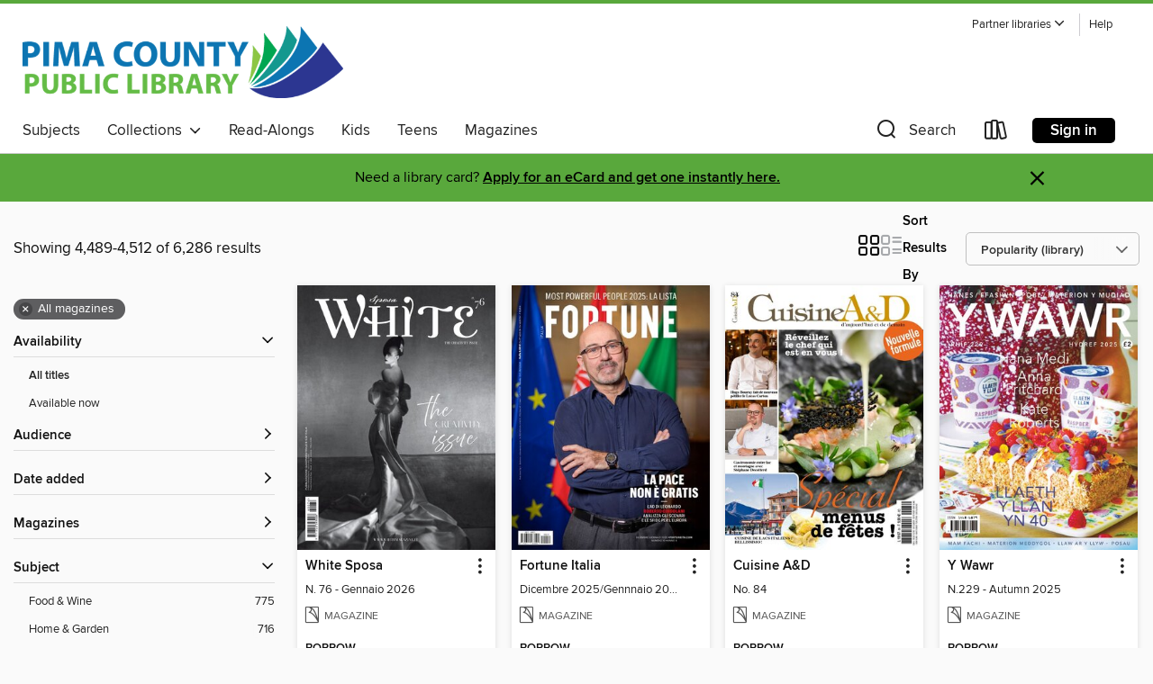

--- FILE ---
content_type: text/html; charset=utf-8
request_url: https://pima.overdrive.com/search?page=188&sortBy=mostpopular-site&mediaType=magazine&mediaTypes=magazine
body_size: 89157
content:
<!DOCTYPE html>
<html lang="en" dir="ltr" class="no-js">
    <head>
        
    
        
    

    <meta name="twitter:title" property="og:title" content="Pima County Public Library"/>
    <meta name="twitter:description" property="og:description" content="See search results in the Pima County Public Library digital collection."/>
    <meta name="twitter:image" property="og:image" content="https://thunder.cdn.overdrive.com/logos/crushed/1000.png?1"/>
    <meta property="og:url" content="/search?page=188&amp;sortBy=mostpopular-site&amp;mediaType=magazine&amp;mediaTypes=magazine"/>
    <meta name="twitter:card" content="summary" />
    <meta property="og:site_name" content="Pima County Public Library" />
    <meta name="twitter:site" content="@OverDriveLibs" />
    <meta property="og:locale" content="en" />
    <meta name="description" content="See search results in the Pima County Public Library digital collection." />

        <meta http-equiv="X-UA-Compatible" content="IE=edge,chrome=1">
<meta name="viewport" content="width=device-width, initial-scale=1.0 user-scalable=1">





    
        
        
            
        

        <title>Search results - Pima County Public Library - OverDrive</title>
    


<link rel='shortcut icon' type='image/x-icon' href='https://lightning.od-cdn.com/static/img/favicon.bb86d660d3929b5c0c65389d6a8e8aba.ico' />


    
        <meta name="twitter:title" property="og:title" content="Pima County Public Library"/>
        <meta name="twitter:description" property="og:description" content="Browse, borrow, and enjoy titles from the Pima County Public Library digital collection."/>
        <meta name="twitter:image" property="og:image" content="https://thunder.cdn.overdrive.com/logos/crushed/1000.png?1"/>
        <meta property="og:url" content="/search?page=188&amp;sortBy=mostpopular-site&amp;mediaType=magazine&amp;mediaTypes=magazine"/>
        <meta name="twitter:card" content="summary" />
        <meta property="og:site_name" content="Pima County Public Library" />
        <meta name="twitter:site" content="@OverDriveLibs" />
        <meta property="og:locale" content="en" />
        
    
<!-- iOS smart app banner -->
    <meta name="apple-itunes-app" content="app-id=1076402606" />
    <!-- Google Play app banner -->
    <link rel="manifest" href="https://lightning.od-cdn.com/static/manifest.ed71e3d923d287cd1dce64ae0d3cc8b8.json">
    <meta name="google-play-app" content="app-id=com.overdrive.mobile.android.libby" />
    <!-- Windows Store app banner -->
    <meta name="msApplication-ID" content="2FA138F6.LibbybyOverDrive" />
    <meta name="msApplication-PackageFamilyName" content="2FA138F6.LibbybyOverDrive_daecb9042jmvt" />


        <link rel="stylesheet" type="text/css" href="https://lightning.od-cdn.com/static/vendor.bundle.min.5eabf64aeb625aca9acda7ccc8bb0256.css" onerror="cdnError(this)" />
        <link rel="stylesheet" type="text/css" href="https://lightning.od-cdn.com/static/app.bundle.min.4745c796acbdf898c17680b64a0334c9.css" onerror="cdnError(this)" />
        <link rel='shortcut icon' type='image/x-icon' href='https://lightning.od-cdn.com/static/img/favicon.bb86d660d3929b5c0c65389d6a8e8aba.ico' />

        
    <link rel="stylesheet" type="text/css" href="https://lightning.od-cdn.com/static/faceted-media.min.4cf2f9699e20c37ba2839a67bcf88d4d.css" />


        

<link rel="stylesheet" type="text/css" href="/assets/v3/css/45b2cd3100fbdebbdb6e3d5fa7e06ec7/colors.css?primary=%232c3590&primaryR=44&primaryG=53&primaryB=144&primaryFontColor=%23fff&secondary=%2359a83c&secondaryR=89&secondaryG=168&secondaryB=60&secondaryFontColor=%23000&bannerIsSecondaryColor=false&defaultColor=%23222">

        <script>
    window.OverDrive = window.OverDrive || {};
    window.OverDrive.colors = {};
    window.OverDrive.colors.primary = "#2c3590";
    window.OverDrive.colors.secondary = "#59a83c";
    window.OverDrive.tenant = 73;
    window.OverDrive.libraryName = "Pima County Public Library";
    window.OverDrive.advantageKey = "";
    window.OverDrive.libraryKey = "pima";
    window.OverDrive.accountIds = [-1];
    window.OverDrive.parentAccountKey = "pima";
    window.OverDrive.allFeatures = "";
    window.OverDrive.libraryConfigurations = {"autocomplete":{"enabled":true},"content-holds":{"enabled":true},"getACard":{"enabled":false},"backToMainCollectionLink":{"enabled":true},"promoteLibby":{"enabled":true},"switchToLibby":{"enabled":true},"disableOdAppAccess":{"enabled":true},"bannerIsSecondaryColor":{"enabled":false},"lexileScores":{"enabled":true},"atosLevels":{"enabled":true},"gradeLevels":{"enabled":true},"interestLevels":{"enabled":true},"readingHistory":{"enabled":true},"reciprocalLending":{"enabled":true},"OzoneAuthentication":{"enabled":true},"Notifications":{"enabled":true},"kindleFooter":{"enabled":true},"kindleNav":{"enabled":true},"kindleLoanFormatLimit":{"enabled":true},"kindleSearchOffer":{"enabled":true},"kindleLoanOffer":{"enabled":true},"sampleOnlyMode":{},"luckyDayMenuLink":{"enabled":true},"disableWishlist":{"enabled":false},"simplifiedNavigationBar":{"enabled":false},"geo-idc":{"enabled":false},"libby-footer-promo":{"enabled":false}};
    window.OverDrive.mediaItems = {"5878709":{"reserveId":"74b2b19a-62d6-47eb-ad26-49e04bb03263","subjects":[{"id":"1198","name":"Cars & Motorcycles"}],"bisacCodes":[],"bisac":[],"levels":[],"creators":[],"languages":[{"id":"fr","name":"French"}],"isBundledChild":false,"ratings":{"maturityLevel":{"id":"generalcontent","name":"General content"},"naughtyScore":{"id":"GeneralContent","name":"General content"}},"constraints":{"isDisneyEulaRequired":false},"reviewCounts":{"premium":0,"publisherSupplier":0},"isAvailable":true,"isPreReleaseTitle":false,"estimatedReleaseDate":"2019-01-25T01:00:00Z","sample":{"href":"https://samples.overdrive.com/?crid=2b500f6e-db00-490e-a199-1dac60600f43&.epub-sample.overdrive.com"},"publisher":{"id":"300712","name":"Editions Mondadori Axel Springer (EMAS)"},"series":"L'auto-journal acheteur","description":"<p>Appr&#233;ci&#233; pour l’expertise et la pr&#233;cision de ses tests et comparatifs, l’Auto Journal fait r&#233;f&#233;rence en mati&#232;re d’essais. Il s’adresse aux amateurs de technologies et de belles m&#233;caniques.","holdsCount":0,"isFastlane":false,"availabilityType":"always","isRecommendableToLibrary":true,"isOwned":true,"isHoldable":true,"isAdvantageFiltered":false,"visitorEligible":false,"juvenileEligible":false,"youngAdultEligible":false,"recentIssues":[{"covers":{"cover150Wide":{"href":"https://img2.od-cdn.com/ImageType-150/11052-1/{2B500F6E-DB00-490E-A199-1DAC60600F43}IMG150.JPG","height":200,"width":150,"primaryColor":{"hex":"#8B888F","rgb":{"red":139,"green":136,"blue":143}}},"cover300Wide":{"href":"https://img2.od-cdn.com/ImageType-400/11052-1/{2B500F6E-DB00-490E-A199-1DAC60600F43}IMG400.JPG","height":400,"width":300,"primaryColor":{"hex":"#121615","rgb":{"red":18,"green":22,"blue":21}}},"cover510Wide":{"href":"https://img2.od-cdn.com/ImageType-100/11052-1/{2B500F6E-DB00-490E-A199-1DAC60600F43}IMG100.JPG","height":680,"width":510,"primaryColor":{"hex":"#1B1C1E","rgb":{"red":27,"green":28,"blue":30}}}},"id":"5878709","edition":"Le Guide No. 41"}],"contentAccessLevels":0,"classifications":{},"type":{"id":"magazine","name":"Magazine"},"covers":{"cover150Wide":{"href":"https://img2.od-cdn.com/ImageType-150/11052-1/{2B500F6E-DB00-490E-A199-1DAC60600F43}IMG150.JPG","height":200,"width":150,"primaryColor":{"hex":"#9494A0","rgb":{"red":148,"green":148,"blue":160}},"isPlaceholderImage":false},"cover300Wide":{"href":"https://img2.od-cdn.com/ImageType-400/11052-1/{2B500F6E-DB00-490E-A199-1DAC60600F43}IMG400.JPG","height":400,"width":300,"primaryColor":{"hex":"#171C20","rgb":{"red":23,"green":28,"blue":32}},"isPlaceholderImage":false},"cover510Wide":{"href":"https://img2.od-cdn.com/ImageType-100/11052-1/{2B500F6E-DB00-490E-A199-1DAC60600F43}IMG100.JPG","height":680,"width":510,"primaryColor":{"hex":"#13161B","rgb":{"red":19,"green":22,"blue":27}},"isPlaceholderImage":false}},"id":"5878709","firstCreatorId":0,"title":"L'auto-journal acheteur","sortTitle":"Lautojournal acheteur","frequency":{"id":"7","name":"Quarterly"},"parentMagazineTitleId":"5855693","edition":"Le Guide No. 41","formats":[{"identifiers":[{"type":"PublisherCatalogNumber","value":"5663"}],"rights":[],"onSaleDateUtc":"2019-01-25T01:00:00+00:00","hasAudioSynchronizedText":false,"isBundleParent":false,"bundledContent":[],"sample":{"href":"https://samples.overdrive.com/?crid=2b500f6e-db00-490e-a199-1dac60600f43&.epub-sample.overdrive.com"},"fulfillmentType":"bifocal","id":"magazine-overdrive","name":"OverDrive Magazine"}],"publisherAccount":{"id":"43284","name":"OverDrive Magazines"}},"5894686":{"reserveId":"155cb283-8e42-4094-b424-684b69f6d9d5","subjects":[{"id":"1170","name":"Home & Garden"}],"bisacCodes":[],"bisac":[],"levels":[],"creators":[],"languages":[{"id":"en","name":"English"}],"isBundledChild":false,"ratings":{"maturityLevel":{"id":"generalcontent","name":"General content"},"naughtyScore":{"id":"GeneralContent","name":"General content"}},"constraints":{"isDisneyEulaRequired":false},"reviewCounts":{"premium":0,"publisherSupplier":0},"isAvailable":true,"isPreReleaseTitle":false,"estimatedReleaseDate":"2011-09-27T09:00:00Z","sample":{"href":"https://samples.overdrive.com/?crid=b6b606ba-993c-4d4e-8cf6-83cfa3f09d46&.epub-sample.overdrive.com"},"publisher":{"id":"254918","name":"Hearst"},"series":"Remodeling & Makeovers","description":"<p>Please type the description of the issue","holdsCount":0,"isFastlane":false,"availabilityType":"always","isRecommendableToLibrary":true,"isOwned":true,"isHoldable":true,"isAdvantageFiltered":false,"visitorEligible":false,"juvenileEligible":false,"youngAdultEligible":false,"recentIssues":[{"covers":{"cover150Wide":{"href":"https://img3.od-cdn.com/ImageType-150/11052-1/{B6B606BA-993C-4D4E-8CF6-83CFA3F09D46}IMG150.JPG","height":200,"width":150,"primaryColor":{"hex":"#6C4F47","rgb":{"red":108,"green":79,"blue":71}}},"cover300Wide":{"href":"https://img1.od-cdn.com/ImageType-400/11052-1/{B6B606BA-993C-4D4E-8CF6-83CFA3F09D46}IMG400.JPG","height":400,"width":300,"primaryColor":{"hex":"#86696B","rgb":{"red":134,"green":105,"blue":107}}},"cover510Wide":{"href":"https://img1.od-cdn.com/ImageType-100/11052-1/{B6B606BA-993C-4D4E-8CF6-83CFA3F09D46}IMG100.JPG","height":680,"width":510,"primaryColor":{"hex":"#906873","rgb":{"red":144,"green":104,"blue":115}}}},"id":"5894686","edition":"Vol 21, No 2"}],"contentAccessLevels":0,"classifications":{},"type":{"id":"magazine","name":"Magazine"},"covers":{"cover150Wide":{"href":"https://img3.od-cdn.com/ImageType-150/11052-1/{B6B606BA-993C-4D4E-8CF6-83CFA3F09D46}IMG150.JPG","height":200,"width":150,"primaryColor":{"hex":"#6C4F47","rgb":{"red":108,"green":79,"blue":71}},"isPlaceholderImage":false},"cover300Wide":{"href":"https://img1.od-cdn.com/ImageType-400/11052-1/{B6B606BA-993C-4D4E-8CF6-83CFA3F09D46}IMG400.JPG","height":400,"width":300,"primaryColor":{"hex":"#86696B","rgb":{"red":134,"green":105,"blue":107}},"isPlaceholderImage":false},"cover510Wide":{"href":"https://img1.od-cdn.com/ImageType-100/11052-1/{B6B606BA-993C-4D4E-8CF6-83CFA3F09D46}IMG100.JPG","height":680,"width":510,"primaryColor":{"hex":"#906873","rgb":{"red":144,"green":104,"blue":115}},"isPlaceholderImage":false}},"id":"5894686","firstCreatorId":0,"title":"Remodeling & Makeovers","sortTitle":"Remodeling and Makeovers","frequency":{"id":"9","name":"One time"},"parentMagazineTitleId":"5855870","edition":"Vol 21, No 2","formats":[{"identifiers":[{"type":"PublisherCatalogNumber","value":"5834"}],"rights":[],"onSaleDateUtc":"2011-09-27T09:00:00+00:00","hasAudioSynchronizedText":false,"isBundleParent":false,"bundledContent":[],"sample":{"href":"https://samples.overdrive.com/?crid=b6b606ba-993c-4d4e-8cf6-83cfa3f09d46&.epub-sample.overdrive.com"},"fulfillmentType":"bifocal","id":"magazine-overdrive","name":"OverDrive Magazine"}],"publisherAccount":{"id":"43284","name":"OverDrive Magazines"}},"5894694":{"reserveId":"993dd758-fc2f-49b7-a4b2-6389c7c90996","subjects":[{"id":"1175","name":"Movies, TV & Music"}],"bisacCodes":[],"bisac":[],"levels":[],"creators":[],"languages":[{"id":"fr","name":"French"}],"isBundledChild":false,"ratings":{"maturityLevel":{"id":"generalcontent","name":"General content"},"naughtyScore":{"id":"GeneralContent","name":"General content"}},"constraints":{"isDisneyEulaRequired":false},"reviewCounts":{"premium":0,"publisherSupplier":0},"isAvailable":true,"isPreReleaseTitle":false,"estimatedReleaseDate":"2015-03-27T07:00:00Z","sample":{"href":"https://samples.overdrive.com/?crid=02d283cb-f74c-403d-ac9d-f7d25a0a5172&.epub-sample.overdrive.com"},"publisher":{"id":"300713","name":"RS France SAS"},"series":"Rolling Stone Hors-Série","description":"<p>Ecrits par les plus grands sp&#233;cialistes de la culture Rock ! Avec les num&#233;ros sp&#233;ciaux de Rolling Stone, d&#233;couvrez ou revivez les instants mythiques du rock. Attention : Collector !","holdsCount":0,"isFastlane":false,"availabilityType":"always","isRecommendableToLibrary":true,"isOwned":true,"isHoldable":true,"isAdvantageFiltered":false,"visitorEligible":false,"juvenileEligible":false,"youngAdultEligible":false,"recentIssues":[{"covers":{"cover150Wide":{"href":"https://img2.od-cdn.com/ImageType-150/11052-1/{02D283CB-F74C-403D-AC9D-F7D25A0A5172}IMG150.JPG","height":200,"width":150,"primaryColor":{"hex":"#918C90","rgb":{"red":145,"green":140,"blue":144}}},"cover300Wide":{"href":"https://img1.od-cdn.com/ImageType-400/11052-1/{02D283CB-F74C-403D-AC9D-F7D25A0A5172}IMG400.JPG","height":400,"width":300,"primaryColor":{"hex":"#898E8A","rgb":{"red":137,"green":142,"blue":138}}},"cover510Wide":{"href":"https://img3.od-cdn.com/ImageType-100/11052-1/{02D283CB-F74C-403D-AC9D-F7D25A0A5172}IMG100.JPG","height":680,"width":510,"primaryColor":{"hex":"#8B8D8C","rgb":{"red":139,"green":141,"blue":140}}}},"id":"5894694","edition":"Rolling Stone Hors-Serie, No. 25"}],"contentAccessLevels":0,"classifications":{},"type":{"id":"magazine","name":"Magazine"},"covers":{"cover150Wide":{"href":"https://img2.od-cdn.com/ImageType-150/11052-1/{02D283CB-F74C-403D-AC9D-F7D25A0A5172}IMG150.JPG","height":200,"width":150,"primaryColor":{"hex":"#918C90","rgb":{"red":145,"green":140,"blue":144}},"isPlaceholderImage":false},"cover300Wide":{"href":"https://img1.od-cdn.com/ImageType-400/11052-1/{02D283CB-F74C-403D-AC9D-F7D25A0A5172}IMG400.JPG","height":400,"width":300,"primaryColor":{"hex":"#898E8A","rgb":{"red":137,"green":142,"blue":138}},"isPlaceholderImage":false},"cover510Wide":{"href":"https://img3.od-cdn.com/ImageType-100/11052-1/{02D283CB-F74C-403D-AC9D-F7D25A0A5172}IMG100.JPG","height":680,"width":510,"primaryColor":{"hex":"#8B8D8C","rgb":{"red":139,"green":141,"blue":140}},"isPlaceholderImage":false}},"id":"5894694","firstCreatorId":0,"title":"Rolling Stone Hors-Série","sortTitle":"Rolling Stone HorsSérie","frequency":{"id":"7","name":"Quarterly"},"parentMagazineTitleId":"5855743","edition":"Rolling Stone Hors-Serie, No. 25","formats":[{"identifiers":[{"type":"PublisherCatalogNumber","value":"1999"}],"rights":[],"onSaleDateUtc":"2015-03-27T07:00:00+00:00","hasAudioSynchronizedText":false,"isBundleParent":false,"bundledContent":[],"sample":{"href":"https://samples.overdrive.com/?crid=02d283cb-f74c-403d-ac9d-f7d25a0a5172&.epub-sample.overdrive.com"},"fulfillmentType":"bifocal","id":"magazine-overdrive","name":"OverDrive Magazine"}],"publisherAccount":{"id":"43284","name":"OverDrive Magazines"}},"9425898":{"reserveId":"ec473ee8-4c33-4117-b93d-edfb7a152607","subjects":[{"id":"1179","name":"Tech & Gaming"}],"bisacCodes":[],"bisac":[],"levels":[],"creators":[],"languages":[{"id":"fr","name":"French"}],"isBundledChild":false,"ratings":{"maturityLevel":{"id":"generalcontent","name":"General content"},"naughtyScore":{"id":"GeneralContent","name":"General content"}},"constraints":{"isDisneyEulaRequired":false},"reviewCounts":{"premium":0,"publisherSupplier":0},"isAvailable":true,"isPreReleaseTitle":false,"estimatedReleaseDate":"2020-09-23T13:00:00Z","sample":{"href":"https://samples.overdrive.com/?crid=8ad654f1-ede0-4c26-b76d-dc6d4b603497&.epub-sample.overdrive.com"},"publisher":{"id":"255714","name":"Les Editions Mizka Inc"},"series":"Magazine TED par QA&V","description":"<p>For 19 years now, the French speaking North American reference magazine concerning Audio &amp; Video, Home Theatre, Home Automation &amp; Integration into Interior Design as well as New Technologies and Musical Activities. Up to date...","holdsCount":0,"isFastlane":false,"availabilityType":"always","isRecommendableToLibrary":true,"isOwned":true,"isHoldable":true,"isAdvantageFiltered":false,"visitorEligible":false,"juvenileEligible":false,"youngAdultEligible":false,"recentIssues":[{"covers":{"cover150Wide":{"href":"https://img1.od-cdn.com/ImageType-150/11052-1/{8AD654F1-EDE0-4C26-B76D-DC6D4B603497}IMG150.JPG","height":200,"width":150,"primaryColor":{"hex":"#010000","rgb":{"red":1,"green":0,"blue":0}}},"cover300Wide":{"href":"https://img1.od-cdn.com/ImageType-400/11052-1/{8AD654F1-EDE0-4C26-B76D-DC6D4B603497}IMG400.JPG","height":400,"width":300,"primaryColor":{"hex":"#000000","rgb":{"red":0,"green":0,"blue":0}}},"cover510Wide":{"href":"https://img1.od-cdn.com/ImageType-100/11052-1/{8AD654F1-EDE0-4C26-B76D-DC6D4B603497}IMG100.JPG","height":680,"width":510,"primaryColor":{"hex":"#000000","rgb":{"red":0,"green":0,"blue":0}}}},"id":"9425898","edition":"Vol 29, no 06 / novembre - décembre 2022"},{"covers":{"cover150Wide":{"href":"https://img2.od-cdn.com/ImageType-150/11052-1/{65BB2853-0706-4765-9F5F-D44903E7E346}IMG150.JPG","height":200,"width":150,"primaryColor":{"hex":"#FFFFF8","rgb":{"red":255,"green":255,"blue":248}}},"cover300Wide":{"href":"https://img3.od-cdn.com/ImageType-400/11052-1/{65BB2853-0706-4765-9F5F-D44903E7E346}IMG400.JPG","height":400,"width":300,"primaryColor":{"hex":"#FEFFFB","rgb":{"red":254,"green":255,"blue":251}}},"cover510Wide":{"href":"https://img1.od-cdn.com/ImageType-100/11052-1/{65BB2853-0706-4765-9F5F-D44903E7E346}IMG100.JPG","height":680,"width":510,"primaryColor":{"hex":"#FFFFFF","rgb":{"red":255,"green":255,"blue":255}}}},"id":"9257340","edition":"Vol 29, no 05 / septembre - octobre 2022"},{"covers":{"cover150Wide":{"href":"https://img1.od-cdn.com/ImageType-150/11052-1/{803505A7-4123-42BC-8B87-9479B9BB7CD6}IMG150.JPG","height":200,"width":150,"primaryColor":{"hex":"#FFFEFF","rgb":{"red":255,"green":254,"blue":255}}},"cover300Wide":{"href":"https://img3.od-cdn.com/ImageType-400/11052-1/{803505A7-4123-42BC-8B87-9479B9BB7CD6}IMG400.JPG","height":400,"width":300,"primaryColor":{"hex":"#FFFFFF","rgb":{"red":255,"green":255,"blue":255}}},"cover510Wide":{"href":"https://img2.od-cdn.com/ImageType-100/11052-1/{803505A7-4123-42BC-8B87-9479B9BB7CD6}IMG100.JPG","height":680,"width":510,"primaryColor":{"hex":"#FFFFFF","rgb":{"red":255,"green":255,"blue":255}}}},"id":"9129894","edition":"Vol 29, no 04 / juillet - août 2022"},{"covers":{"cover150Wide":{"href":"https://img1.od-cdn.com/ImageType-150/11052-1/{AC44DC72-4967-4FBE-A163-A98557510EFC}IMG150.JPG","height":200,"width":150,"primaryColor":{"hex":"#FBFFFF","rgb":{"red":251,"green":255,"blue":255}}},"cover300Wide":{"href":"https://img2.od-cdn.com/ImageType-400/11052-1/{AC44DC72-4967-4FBE-A163-A98557510EFC}IMG400.JPG","height":400,"width":300,"primaryColor":{"hex":"#FFFFFF","rgb":{"red":255,"green":255,"blue":255}}},"cover510Wide":{"href":"https://img2.od-cdn.com/ImageType-100/11052-1/{AC44DC72-4967-4FBE-A163-A98557510EFC}IMG100.JPG","height":680,"width":510,"primaryColor":{"hex":"#FFFFFF","rgb":{"red":255,"green":255,"blue":255}}}},"id":"9013876","edition":"Vol 29, no 03 / mai - juin 2022"},{"covers":{"cover150Wide":{"href":"https://img1.od-cdn.com/ImageType-150/11052-1/{BE15A9C1-ABE4-485D-8A1C-EE95EB31EF39}IMG150.JPG","height":200,"width":150,"primaryColor":{"hex":"#93A6B4","rgb":{"red":147,"green":166,"blue":180}}},"cover300Wide":{"href":"https://img1.od-cdn.com/ImageType-400/11052-1/{BE15A9C1-ABE4-485D-8A1C-EE95EB31EF39}IMG400.JPG","height":400,"width":300,"primaryColor":{"hex":"#91A6B9","rgb":{"red":145,"green":166,"blue":185}}},"cover510Wide":{"href":"https://img2.od-cdn.com/ImageType-100/11052-1/{BE15A9C1-ABE4-485D-8A1C-EE95EB31EF39}IMG100.JPG","height":680,"width":510,"primaryColor":{"hex":"#91A7B5","rgb":{"red":145,"green":167,"blue":181}}}},"id":"8856752","edition":"Vol 29, no 02 / mars - avril 2022"},{"covers":{"cover150Wide":{"href":"https://img2.od-cdn.com/ImageType-150/11052-1/{3DEB73A6-B735-40B8-A5AB-15B47776D574}IMG150.JPG","height":200,"width":150,"primaryColor":{"hex":"#F7F2EC","rgb":{"red":247,"green":242,"blue":236}}},"cover300Wide":{"href":"https://img3.od-cdn.com/ImageType-400/11052-1/{3DEB73A6-B735-40B8-A5AB-15B47776D574}IMG400.JPG","height":400,"width":300,"primaryColor":{"hex":"#EDFBEC","rgb":{"red":237,"green":251,"blue":236}}},"cover510Wide":{"href":"https://img2.od-cdn.com/ImageType-100/11052-1/{3DEB73A6-B735-40B8-A5AB-15B47776D574}IMG100.JPG","height":680,"width":510,"primaryColor":{"hex":"#F4F3EE","rgb":{"red":244,"green":243,"blue":238}}}},"id":"8721260","edition":"Vol 29, no 01 / janvier - février 2022"},{"covers":{"cover150Wide":{"href":"https://img2.od-cdn.com/ImageType-150/11052-1/{71F2E1E9-8466-42FB-9F3D-9BF279F15CBB}IMG150.JPG","height":200,"width":150,"primaryColor":{"hex":"#FFFEFA","rgb":{"red":255,"green":254,"blue":250}}},"cover300Wide":{"href":"https://img3.od-cdn.com/ImageType-400/11052-1/{71F2E1E9-8466-42FB-9F3D-9BF279F15CBB}IMG400.JPG","height":400,"width":300,"primaryColor":{"hex":"#FFFFFF","rgb":{"red":255,"green":255,"blue":255}}},"cover510Wide":{"href":"https://img3.od-cdn.com/ImageType-100/11052-1/{71F2E1E9-8466-42FB-9F3D-9BF279F15CBB}IMG100.JPG","height":680,"width":510,"primaryColor":{"hex":"#FFFFFF","rgb":{"red":255,"green":255,"blue":255}}}},"id":"7824319","edition":"Vol 28, no 06 / novembre - décembre 2021"},{"covers":{"cover150Wide":{"href":"https://img1.od-cdn.com/ImageType-150/11052-1/{817FE15E-4C2C-4662-95C0-B273775E1C8D}IMG150.JPG","height":200,"width":150,"primaryColor":{"hex":"#FEFFFA","rgb":{"red":254,"green":255,"blue":250}}},"cover300Wide":{"href":"https://img2.od-cdn.com/ImageType-400/11052-1/{817FE15E-4C2C-4662-95C0-B273775E1C8D}IMG400.JPG","height":400,"width":300,"primaryColor":{"hex":"#FFFFFF","rgb":{"red":255,"green":255,"blue":255}}},"cover510Wide":{"href":"https://img2.od-cdn.com/ImageType-100/11052-1/{817FE15E-4C2C-4662-95C0-B273775E1C8D}IMG100.JPG","height":680,"width":510,"primaryColor":{"hex":"#FFFFFF","rgb":{"red":255,"green":255,"blue":255}}}},"id":"7220435","edition":"Vol 28, no 05 / septembre - octobre 2021"},{"covers":{"cover150Wide":{"href":"https://img1.od-cdn.com/ImageType-150/11052-1/{0E1D6759-B613-497B-89A2-13239D0F1F9E}IMG150.JPG","height":200,"width":150,"primaryColor":{"hex":"#39430F","rgb":{"red":57,"green":67,"blue":15}}},"cover300Wide":{"href":"https://img2.od-cdn.com/ImageType-400/11052-1/{0E1D6759-B613-497B-89A2-13239D0F1F9E}IMG400.JPG","height":400,"width":300,"primaryColor":{"hex":"#3D4619","rgb":{"red":61,"green":70,"blue":25}}},"cover510Wide":{"href":"https://img2.od-cdn.com/ImageType-100/11052-1/{0E1D6759-B613-497B-89A2-13239D0F1F9E}IMG100.JPG","height":680,"width":510,"primaryColor":{"hex":"#2F3615","rgb":{"red":47,"green":54,"blue":21}}}},"id":"6419388","edition":"Vol 28, no 04 /  juillet - août 2021"},{"covers":{"cover150Wide":{"href":"https://img1.od-cdn.com/ImageType-150/11052-1/{2C5DAB21-3731-496E-88F3-F0DDA01B98C8}IMG150.JPG","height":200,"width":150,"primaryColor":{"hex":"#D9E3E2","rgb":{"red":217,"green":227,"blue":226}}},"cover300Wide":{"href":"https://img3.od-cdn.com/ImageType-400/11052-1/{2C5DAB21-3731-496E-88F3-F0DDA01B98C8}IMG400.JPG","height":400,"width":300,"primaryColor":{"hex":"#DBE0E4","rgb":{"red":219,"green":224,"blue":228}}},"cover510Wide":{"href":"https://img3.od-cdn.com/ImageType-100/11052-1/{2C5DAB21-3731-496E-88F3-F0DDA01B98C8}IMG100.JPG","height":680,"width":510,"primaryColor":{"hex":"#DBE0E3","rgb":{"red":219,"green":224,"blue":227}}}},"id":"6289938","edition":"Vol 28, no 03 / mai - juin 2021"},{"covers":{"cover150Wide":{"href":"https://img3.od-cdn.com/ImageType-150/11052-1/{3DB0919B-9B6E-4FFC-A21B-0B6E69DE1376}IMG150.JPG","height":200,"width":150,"primaryColor":{"hex":"#1E191D","rgb":{"red":30,"green":25,"blue":29}}},"cover300Wide":{"href":"https://img2.od-cdn.com/ImageType-400/11052-1/{3DB0919B-9B6E-4FFC-A21B-0B6E69DE1376}IMG400.JPG","height":400,"width":300,"primaryColor":{"hex":"#21201E","rgb":{"red":33,"green":32,"blue":30}}},"cover510Wide":{"href":"https://img3.od-cdn.com/ImageType-100/11052-1/{3DB0919B-9B6E-4FFC-A21B-0B6E69DE1376}IMG100.JPG","height":680,"width":510,"primaryColor":{"hex":"#231F20","rgb":{"red":35,"green":31,"blue":32}}}},"id":"6143520","edition":"Vol 28, no 02 / mars - avril 2021"},{"covers":{"cover150Wide":{"href":"https://img2.od-cdn.com/ImageType-150/11052-1/{D23642A8-CBF7-4F12-B764-82D445F94064}IMG150.JPG","height":200,"width":150,"primaryColor":{"hex":"#FEFFFA","rgb":{"red":254,"green":255,"blue":250}}},"cover300Wide":{"href":"https://img3.od-cdn.com/ImageType-400/11052-1/{D23642A8-CBF7-4F12-B764-82D445F94064}IMG400.JPG","height":400,"width":300,"primaryColor":{"hex":"#FFFFFF","rgb":{"red":255,"green":255,"blue":255}}},"cover510Wide":{"href":"https://img1.od-cdn.com/ImageType-100/11052-1/{D23642A8-CBF7-4F12-B764-82D445F94064}IMG100.JPG","height":680,"width":510,"primaryColor":{"hex":"#FFFFFF","rgb":{"red":255,"green":255,"blue":255}}}},"id":"6020074","edition":"Vol 28, no 01 / janvier - f?vrier 2021"}],"contentAccessLevels":0,"classifications":{},"type":{"id":"magazine","name":"Magazine"},"covers":{"cover150Wide":{"href":"https://img1.od-cdn.com/ImageType-150/11052-1/{8AD654F1-EDE0-4C26-B76D-DC6D4B603497}IMG150.JPG","height":200,"width":150,"primaryColor":{"hex":"#010000","rgb":{"red":1,"green":0,"blue":0}},"isPlaceholderImage":false},"cover300Wide":{"href":"https://img1.od-cdn.com/ImageType-400/11052-1/{8AD654F1-EDE0-4C26-B76D-DC6D4B603497}IMG400.JPG","height":400,"width":300,"primaryColor":{"hex":"#000000","rgb":{"red":0,"green":0,"blue":0}},"isPlaceholderImage":false},"cover510Wide":{"href":"https://img1.od-cdn.com/ImageType-100/11052-1/{8AD654F1-EDE0-4C26-B76D-DC6D4B603497}IMG100.JPG","height":680,"width":510,"primaryColor":{"hex":"#000000","rgb":{"red":0,"green":0,"blue":0}},"isPlaceholderImage":false}},"id":"9425898","firstCreatorId":0,"title":"Magazine TED par QA&V","sortTitle":"Magazine TED par QA&V","frequency":{"id":"0","name":"Unknown"},"parentMagazineTitleId":"5855796","edition":"Vol 29, no 06 / novembre - décembre 2022","formats":[{"identifiers":[{"type":"PublisherCatalogNumber","value":"7633"}],"rights":[],"onSaleDateUtc":"2020-09-23T13:00:00+00:00","hasAudioSynchronizedText":false,"isBundleParent":false,"bundledContent":[],"sample":{"href":"https://samples.overdrive.com/?crid=8ad654f1-ede0-4c26-b76d-dc6d4b603497&.epub-sample.overdrive.com"},"fulfillmentType":"bifocal","id":"magazine-overdrive","name":"OverDrive Magazine"}],"publisherAccount":{"id":"43284","name":"OverDrive Magazines"}},"10350587":{"reserveId":"b9e41b5e-cd6d-4a17-b81c-cdbd077cf481","subjects":[{"id":"1197","name":"Business & Finance"}],"bisacCodes":[],"bisac":[],"levels":[],"creators":[],"languages":[{"id":"en","name":"English"}],"isBundledChild":false,"ratings":{"maturityLevel":{"id":"generalcontent","name":"General content"},"naughtyScore":{"id":"GeneralContent","name":"General content"}},"constraints":{"isDisneyEulaRequired":false},"reviewCounts":{"premium":0,"publisherSupplier":0},"isAvailable":true,"isPreReleaseTitle":false,"estimatedReleaseDate":"2020-11-04T16:00:00Z","sample":{"href":"https://samples.overdrive.com/?crid=66712f67-3db2-4f2e-84a2-aa6a63c8d1b4&.epub-sample.overdrive.com"},"publisher":{"id":"255104","name":"Niche Media Pty Ltd"},"series":"Facility Management","description":"<p>Facility Management is Australasia&#39;s premier independent magazine addressing the needs of professional building and property managers and their suppliers. Readers are interested in the latest information regarding the operation, efficiency...","holdsCount":0,"isFastlane":false,"availabilityType":"always","isRecommendableToLibrary":true,"isOwned":true,"isHoldable":true,"isAdvantageFiltered":false,"visitorEligible":false,"juvenileEligible":false,"youngAdultEligible":false,"recentIssues":[{"covers":{"cover150Wide":{"href":"https://img2.od-cdn.com/ImageType-150/11052-1/{66712F67-3DB2-4F2E-84A2-AA6A63C8D1B4}IMG150.JPG","height":200,"width":150,"primaryColor":{"hex":"#FBFFFC","rgb":{"red":251,"green":255,"blue":252}}},"cover300Wide":{"href":"https://img3.od-cdn.com/ImageType-400/11052-1/{66712F67-3DB2-4F2E-84A2-AA6A63C8D1B4}IMG400.JPG","height":400,"width":300,"primaryColor":{"hex":"#FFFFFF","rgb":{"red":255,"green":255,"blue":255}}},"cover510Wide":{"href":"https://img1.od-cdn.com/ImageType-100/11052-1/{66712F67-3DB2-4F2E-84A2-AA6A63C8D1B4}IMG100.JPG","height":680,"width":510,"primaryColor":{"hex":"#FFFFFF","rgb":{"red":255,"green":255,"blue":255}}}},"id":"10350587","edition":"Issue 4-2023"},{"covers":{"cover150Wide":{"href":"https://img1.od-cdn.com/ImageType-150/11052-1/{B59489D5-E199-412E-87B8-97D8AF4B1A15}IMG150.JPG","height":200,"width":150,"primaryColor":{"hex":"#FFFCFF","rgb":{"red":255,"green":252,"blue":255}}},"cover300Wide":{"href":"https://img1.od-cdn.com/ImageType-400/11052-1/{B59489D5-E199-412E-87B8-97D8AF4B1A15}IMG400.JPG","height":400,"width":300,"primaryColor":{"hex":"#FFFFFF","rgb":{"red":255,"green":255,"blue":255}}},"cover510Wide":{"href":"https://img2.od-cdn.com/ImageType-100/11052-1/{B59489D5-E199-412E-87B8-97D8AF4B1A15}IMG100.JPG","height":680,"width":510,"primaryColor":{"hex":"#FFFFFF","rgb":{"red":255,"green":255,"blue":255}}}},"id":"10132191","edition":"Issue 3-2023"},{"covers":{"cover150Wide":{"href":"https://img1.od-cdn.com/ImageType-150/11052-1/{5454FF08-CEC0-4D3F-BCAF-F3B182574B94}IMG150.JPG","height":200,"width":150,"primaryColor":{"hex":"#FFFDFF","rgb":{"red":255,"green":253,"blue":255}}},"cover300Wide":{"href":"https://img1.od-cdn.com/ImageType-400/11052-1/{5454FF08-CEC0-4D3F-BCAF-F3B182574B94}IMG400.JPG","height":400,"width":300,"primaryColor":{"hex":"#FFFFFF","rgb":{"red":255,"green":255,"blue":255}}},"cover510Wide":{"href":"https://img2.od-cdn.com/ImageType-100/11052-1/{5454FF08-CEC0-4D3F-BCAF-F3B182574B94}IMG100.JPG","height":680,"width":510,"primaryColor":{"hex":"#FFFFFF","rgb":{"red":255,"green":255,"blue":255}}}},"id":"9611127","edition":"Issue 2-2022"},{"covers":{"cover150Wide":{"href":"https://img2.od-cdn.com/ImageType-150/11052-1/{55978975-E9F3-4930-BF39-97DE5568B09A}IMG150.JPG","height":200,"width":150,"primaryColor":{"hex":"#FFFFFB","rgb":{"red":255,"green":255,"blue":251}}},"cover300Wide":{"href":"https://img3.od-cdn.com/ImageType-400/11052-1/{55978975-E9F3-4930-BF39-97DE5568B09A}IMG400.JPG","height":400,"width":300,"primaryColor":{"hex":"#FFFFFF","rgb":{"red":255,"green":255,"blue":255}}},"cover510Wide":{"href":"https://img1.od-cdn.com/ImageType-100/11052-1/{55978975-E9F3-4930-BF39-97DE5568B09A}IMG100.JPG","height":680,"width":510,"primaryColor":{"hex":"#FFFFFF","rgb":{"red":255,"green":255,"blue":255}}}},"id":"9095045","edition":"Issue 1-2022"},{"covers":{"cover150Wide":{"href":"https://img2.od-cdn.com/ImageType-150/11052-1/{CC7FACA9-820C-49BF-AD78-F22C781AEDDA}IMG150.JPG","height":200,"width":150,"primaryColor":{"hex":"#F8FFFB","rgb":{"red":248,"green":255,"blue":251}}},"cover300Wide":{"href":"https://img1.od-cdn.com/ImageType-400/11052-1/{CC7FACA9-820C-49BF-AD78-F22C781AEDDA}IMG400.JPG","height":400,"width":300,"primaryColor":{"hex":"#FFFFFF","rgb":{"red":255,"green":255,"blue":255}}},"cover510Wide":{"href":"https://img1.od-cdn.com/ImageType-100/11052-1/{CC7FACA9-820C-49BF-AD78-F22C781AEDDA}IMG100.JPG","height":680,"width":510,"primaryColor":{"hex":"#FFFFFF","rgb":{"red":255,"green":255,"blue":255}}}},"id":"5892273","edition":"September - October 2020"},{"covers":{"cover150Wide":{"href":"https://img3.od-cdn.com/ImageType-150/11052-1/{294DBBCF-5011-467C-AE28-86EF1549C973}IMG150.JPG","height":200,"width":150,"primaryColor":{"hex":"#FFFFFF","rgb":{"red":255,"green":255,"blue":255}}},"cover300Wide":{"href":"https://img2.od-cdn.com/ImageType-400/11052-1/{294DBBCF-5011-467C-AE28-86EF1549C973}IMG400.JPG","height":400,"width":300,"primaryColor":{"hex":"#FFFFFF","rgb":{"red":255,"green":255,"blue":255}}},"cover510Wide":{"href":"https://img1.od-cdn.com/ImageType-100/11052-1/{294DBBCF-5011-467C-AE28-86EF1549C973}IMG100.JPG","height":680,"width":510,"primaryColor":{"hex":"#FFFFFF","rgb":{"red":255,"green":255,"blue":255}}}},"id":"5945529","edition":"July - August 2020"},{"covers":{"cover150Wide":{"href":"https://img1.od-cdn.com/ImageType-150/11052-1/{92DF3791-A4D1-40C6-9848-D67718E21392}IMG150.JPG","height":200,"width":150,"primaryColor":{"hex":"#FFFDFF","rgb":{"red":255,"green":253,"blue":255}}},"cover300Wide":{"href":"https://img3.od-cdn.com/ImageType-400/11052-1/{92DF3791-A4D1-40C6-9848-D67718E21392}IMG400.JPG","height":400,"width":300,"primaryColor":{"hex":"#FFFFFF","rgb":{"red":255,"green":255,"blue":255}}},"cover510Wide":{"href":"https://img3.od-cdn.com/ImageType-100/11052-1/{92DF3791-A4D1-40C6-9848-D67718E21392}IMG100.JPG","height":680,"width":510,"primaryColor":{"hex":"#FFFFFF","rgb":{"red":255,"green":255,"blue":255}}}},"id":"5938522","edition":"April - May 2020"},{"covers":{"cover150Wide":{"href":"https://img2.od-cdn.com/ImageType-150/11052-1/{B1B0B6E6-C1F2-4097-9D98-CF6AAE99232D}IMG150.JPG","height":200,"width":150,"primaryColor":{"hex":"#FFFBFF","rgb":{"red":255,"green":251,"blue":255}}},"cover300Wide":{"href":"https://img2.od-cdn.com/ImageType-400/11052-1/{B1B0B6E6-C1F2-4097-9D98-CF6AAE99232D}IMG400.JPG","height":400,"width":300,"primaryColor":{"hex":"#FFFFFF","rgb":{"red":255,"green":255,"blue":255}}},"cover510Wide":{"href":"https://img2.od-cdn.com/ImageType-100/11052-1/{B1B0B6E6-C1F2-4097-9D98-CF6AAE99232D}IMG100.JPG","height":680,"width":510,"primaryColor":{"hex":"#FFFFFF","rgb":{"red":255,"green":255,"blue":255}}}},"id":"5855816","edition":"October - December 2019"},{"covers":{"cover150Wide":{"href":"https://img3.od-cdn.com/ImageType-150/11052-1/{B4A45B04-965F-4862-9C40-3CCBBAE7D365}IMG150.JPG","height":200,"width":150,"primaryColor":{"hex":"#FFFEFF","rgb":{"red":255,"green":254,"blue":255}}},"cover300Wide":{"href":"https://img3.od-cdn.com/ImageType-400/11052-1/{B4A45B04-965F-4862-9C40-3CCBBAE7D365}IMG400.JPG","height":400,"width":300,"primaryColor":{"hex":"#FFFFFF","rgb":{"red":255,"green":255,"blue":255}}},"cover510Wide":{"href":"https://img3.od-cdn.com/ImageType-100/11052-1/{B4A45B04-965F-4862-9C40-3CCBBAE7D365}IMG100.JPG","height":680,"width":510,"primaryColor":{"hex":"#FFFFFF","rgb":{"red":255,"green":255,"blue":255}}}},"id":"5882772","edition":"August - September 2019"},{"covers":{"cover150Wide":{"href":"https://img2.od-cdn.com/ImageType-150/11052-1/{8B6B4988-6549-4FA5-9727-566ED8EB09BA}IMG150.JPG","height":200,"width":150,"primaryColor":{"hex":"#FEFFFA","rgb":{"red":254,"green":255,"blue":250}}},"cover300Wide":{"href":"https://img3.od-cdn.com/ImageType-400/11052-1/{8B6B4988-6549-4FA5-9727-566ED8EB09BA}IMG400.JPG","height":400,"width":300,"primaryColor":{"hex":"#FFFFFF","rgb":{"red":255,"green":255,"blue":255}}},"cover510Wide":{"href":"https://img1.od-cdn.com/ImageType-100/11052-1/{8B6B4988-6549-4FA5-9727-566ED8EB09BA}IMG100.JPG","height":680,"width":510,"primaryColor":{"hex":"#FFFFFF","rgb":{"red":255,"green":255,"blue":255}}}},"id":"5868270","edition":"June - July 2019"},{"covers":{"cover150Wide":{"href":"https://img3.od-cdn.com/ImageType-150/11052-1/{1BAC78A9-1A14-494E-A948-266DDFA880F1}IMG150.JPG","height":200,"width":150,"primaryColor":{"hex":"#FEFFFD","rgb":{"red":254,"green":255,"blue":253}}},"cover300Wide":{"href":"https://img2.od-cdn.com/ImageType-400/11052-1/{1BAC78A9-1A14-494E-A948-266DDFA880F1}IMG400.JPG","height":400,"width":300,"primaryColor":{"hex":"#FFFFFF","rgb":{"red":255,"green":255,"blue":255}}},"cover510Wide":{"href":"https://img1.od-cdn.com/ImageType-100/11052-1/{1BAC78A9-1A14-494E-A948-266DDFA880F1}IMG100.JPG","height":680,"width":510,"primaryColor":{"hex":"#FFFFFF","rgb":{"red":255,"green":255,"blue":255}}}},"id":"5855815","edition":"April - May 2019"},{"covers":{"cover150Wide":{"href":"https://img1.od-cdn.com/ImageType-150/11052-1/{EB0003AC-A8AF-4C07-8001-A5D546C1AFDE}IMG150.JPG","height":200,"width":150,"primaryColor":{"hex":"#FEFFFF","rgb":{"red":254,"green":255,"blue":255}}},"cover300Wide":{"href":"https://img1.od-cdn.com/ImageType-400/11052-1/{EB0003AC-A8AF-4C07-8001-A5D546C1AFDE}IMG400.JPG","height":400,"width":300,"primaryColor":{"hex":"#FFFFFF","rgb":{"red":255,"green":255,"blue":255}}},"cover510Wide":{"href":"https://img3.od-cdn.com/ImageType-100/11052-1/{EB0003AC-A8AF-4C07-8001-A5D546C1AFDE}IMG100.JPG","height":680,"width":510,"primaryColor":{"hex":"#FFFFFF","rgb":{"red":255,"green":255,"blue":255}}}},"id":"5877906","edition":"December - January 2019"}],"contentAccessLevels":0,"classifications":{},"type":{"id":"magazine","name":"Magazine"},"covers":{"cover150Wide":{"href":"https://img2.od-cdn.com/ImageType-150/11052-1/{66712F67-3DB2-4F2E-84A2-AA6A63C8D1B4}IMG150.JPG","height":200,"width":150,"primaryColor":{"hex":"#FBFFFC","rgb":{"red":251,"green":255,"blue":252}},"isPlaceholderImage":false},"cover300Wide":{"href":"https://img3.od-cdn.com/ImageType-400/11052-1/{66712F67-3DB2-4F2E-84A2-AA6A63C8D1B4}IMG400.JPG","height":400,"width":300,"primaryColor":{"hex":"#FFFFFF","rgb":{"red":255,"green":255,"blue":255}},"isPlaceholderImage":false},"cover510Wide":{"href":"https://img1.od-cdn.com/ImageType-100/11052-1/{66712F67-3DB2-4F2E-84A2-AA6A63C8D1B4}IMG100.JPG","height":680,"width":510,"primaryColor":{"hex":"#FFFFFF","rgb":{"red":255,"green":255,"blue":255}},"isPlaceholderImage":false}},"id":"10350587","firstCreatorId":0,"title":"Facility Management","sortTitle":"Facility Management","frequency":{"id":"0","name":"Unknown"},"parentMagazineTitleId":"5855813","edition":"Issue 4-2023","formats":[{"identifiers":[{"type":"PublisherCatalogNumber","value":"5648"}],"rights":[],"onSaleDateUtc":"2020-11-04T16:00:00+00:00","hasAudioSynchronizedText":false,"isBundleParent":false,"bundledContent":[],"sample":{"href":"https://samples.overdrive.com/?crid=66712f67-3db2-4f2e-84a2-aa6a63c8d1b4&.epub-sample.overdrive.com"},"fulfillmentType":"bifocal","id":"magazine-overdrive","name":"OverDrive Magazine"}],"publisherAccount":{"id":"43284","name":"OverDrive Magazines"}},"11526004":{"reserveId":"6f65d514-22ea-4cc1-9f82-6a5bd90df4ca","subjects":[{"id":"1197","name":"Business & Finance"}],"bisacCodes":[],"bisac":[],"levels":[],"creators":[],"languages":[{"id":"zh","name":"Chinese"}],"isBundledChild":false,"ratings":{"maturityLevel":{"id":"generalcontent","name":"General content"},"naughtyScore":{"id":"GeneralContent","name":"General content"}},"constraints":{"isDisneyEulaRequired":false},"reviewCounts":{"premium":0,"publisherSupplier":0},"isAvailable":true,"isPreReleaseTitle":false,"estimatedReleaseDate":"2020-11-08T01:00:00Z","sample":{"href":"https://samples.overdrive.com/?crid=ccc7efb2-76e6-491f-95c5-972a28f506a9&.epub-sample.overdrive.com"},"publisher":{"id":"255725","name":"South China Media Online Limited"},"series":"CAPITAL 資本雜誌","description":"<p>CAPITAL Magazine, the flagship publication of South China Media is the most influential monthly business magazine in the Greater China region. It captures successful stories of listed companies and large corporations, with content such as...","holdsCount":0,"isFastlane":false,"availabilityType":"always","isRecommendableToLibrary":true,"isOwned":true,"isHoldable":true,"isAdvantageFiltered":false,"visitorEligible":false,"juvenileEligible":false,"youngAdultEligible":false,"recentIssues":[{"covers":{"cover150Wide":{"href":"https://img3.od-cdn.com/ImageType-150/11052-1/{CCC7EFB2-76E6-491F-95C5-972A28F506A9}IMG150.JPG","height":200,"width":150,"primaryColor":{"hex":"#96BFD5","rgb":{"red":150,"green":191,"blue":213}}},"cover300Wide":{"href":"https://img3.od-cdn.com/ImageType-400/11052-1/{CCC7EFB2-76E6-491F-95C5-972A28F506A9}IMG400.JPG","height":400,"width":300,"primaryColor":{"hex":"#9CC5D7","rgb":{"red":156,"green":197,"blue":215}}},"cover510Wide":{"href":"https://img1.od-cdn.com/ImageType-100/11052-1/{CCC7EFB2-76E6-491F-95C5-972A28F506A9}IMG100.JPG","height":680,"width":510,"primaryColor":{"hex":"#A6CAE2","rgb":{"red":166,"green":202,"blue":226}}}},"id":"11526004","edition":"Jan 01 2025"},{"covers":{"cover150Wide":{"href":"https://img1.od-cdn.com/ImageType-150/11052-1/{7BABC94A-8BFD-47BD-97C3-D49C4E41774B}IMG150.JPG","height":200,"width":150,"primaryColor":{"hex":"#01172E","rgb":{"red":1,"green":23,"blue":46}}},"cover300Wide":{"href":"https://img2.od-cdn.com/ImageType-400/11052-1/{7BABC94A-8BFD-47BD-97C3-D49C4E41774B}IMG400.JPG","height":400,"width":300,"primaryColor":{"hex":"#02172C","rgb":{"red":2,"green":23,"blue":44}}},"cover510Wide":{"href":"https://img2.od-cdn.com/ImageType-100/11052-1/{7BABC94A-8BFD-47BD-97C3-D49C4E41774B}IMG100.JPG","height":680,"width":510,"primaryColor":{"hex":"#01172C","rgb":{"red":1,"green":23,"blue":44}}}},"id":"11444427","edition":"Dec 01 2024"},{"covers":{"cover150Wide":{"href":"https://img1.od-cdn.com/ImageType-150/11052-1/{1D74C7B4-D788-4EAB-9FA0-4553585B30E0}IMG150.JPG","height":200,"width":150,"primaryColor":{"hex":"#AFDAED","rgb":{"red":175,"green":218,"blue":237}}},"cover300Wide":{"href":"https://img2.od-cdn.com/ImageType-400/11052-1/{1D74C7B4-D788-4EAB-9FA0-4553585B30E0}IMG400.JPG","height":400,"width":300,"primaryColor":{"hex":"#B4D7ED","rgb":{"red":180,"green":215,"blue":237}}},"cover510Wide":{"href":"https://img2.od-cdn.com/ImageType-100/11052-1/{1D74C7B4-D788-4EAB-9FA0-4553585B30E0}IMG100.JPG","height":680,"width":510,"primaryColor":{"hex":"#B2D5E8","rgb":{"red":178,"green":213,"blue":232}}}},"id":"11331561","edition":"Nov 01 2024"},{"covers":{"cover150Wide":{"href":"https://img3.od-cdn.com/ImageType-150/11052-1/{BB09C9BB-292C-4DDC-BFE4-F6CEA2B7726A}IMG150.JPG","height":200,"width":150,"primaryColor":{"hex":"#003E43","rgb":{"red":0,"green":62,"blue":67}}},"cover300Wide":{"href":"https://img3.od-cdn.com/ImageType-400/11052-1/{BB09C9BB-292C-4DDC-BFE4-F6CEA2B7726A}IMG400.JPG","height":400,"width":300,"primaryColor":{"hex":"#003F3E","rgb":{"red":0,"green":63,"blue":62}}},"cover510Wide":{"href":"https://img3.od-cdn.com/ImageType-100/11052-1/{BB09C9BB-292C-4DDC-BFE4-F6CEA2B7726A}IMG100.JPG","height":680,"width":510,"primaryColor":{"hex":"#033E42","rgb":{"red":3,"green":62,"blue":66}}}},"id":"11220925","edition":"Oct 01 2024"},{"covers":{"cover150Wide":{"href":"https://img3.od-cdn.com/ImageType-150/11052-1/{021A4B1B-D897-493F-92C4-BF334570F046}IMG150.JPG","height":200,"width":150,"primaryColor":{"hex":"#0D4195","rgb":{"red":13,"green":65,"blue":149}}},"cover300Wide":{"href":"https://img1.od-cdn.com/ImageType-400/11052-1/{021A4B1B-D897-493F-92C4-BF334570F046}IMG400.JPG","height":400,"width":300,"primaryColor":{"hex":"#103F99","rgb":{"red":16,"green":63,"blue":153}}},"cover510Wide":{"href":"https://img2.od-cdn.com/ImageType-100/11052-1/{021A4B1B-D897-493F-92C4-BF334570F046}IMG100.JPG","height":680,"width":510,"primaryColor":{"hex":"#0F4198","rgb":{"red":15,"green":65,"blue":152}}}},"id":"11217249","edition":"Sep 01 2024"},{"covers":{"cover150Wide":{"href":"https://img3.od-cdn.com/ImageType-150/11052-1/{67B0FE52-C32F-4D73-B401-FA414CFE52A9}IMG150.JPG","height":200,"width":150,"primaryColor":{"hex":"#919B9D","rgb":{"red":145,"green":155,"blue":157}}},"cover300Wide":{"href":"https://img3.od-cdn.com/ImageType-400/11052-1/{67B0FE52-C32F-4D73-B401-FA414CFE52A9}IMG400.JPG","height":400,"width":300,"primaryColor":{"hex":"#989C9F","rgb":{"red":152,"green":156,"blue":159}}},"cover510Wide":{"href":"https://img2.od-cdn.com/ImageType-100/11052-1/{67B0FE52-C32F-4D73-B401-FA414CFE52A9}IMG100.JPG","height":680,"width":510,"primaryColor":{"hex":"#9EA1A6","rgb":{"red":158,"green":161,"blue":166}}}},"id":"11220879","edition":"Aug 01 2024"},{"covers":{"cover150Wide":{"href":"https://img2.od-cdn.com/ImageType-150/11052-1/{8293910C-4C5F-486D-8767-031C0E7F873C}IMG150.JPG","height":200,"width":150,"primaryColor":{"hex":"#5783C2","rgb":{"red":87,"green":131,"blue":194}}},"cover300Wide":{"href":"https://img2.od-cdn.com/ImageType-400/11052-1/{8293910C-4C5F-486D-8767-031C0E7F873C}IMG400.JPG","height":400,"width":300,"primaryColor":{"hex":"#598AC5","rgb":{"red":89,"green":138,"blue":197}}},"cover510Wide":{"href":"https://img1.od-cdn.com/ImageType-100/11052-1/{8293910C-4C5F-486D-8767-031C0E7F873C}IMG100.JPG","height":680,"width":510,"primaryColor":{"hex":"#5B8BCB","rgb":{"red":91,"green":139,"blue":203}}}},"id":"11000616","edition":"Jul 01 2024"},{"covers":{"cover150Wide":{"href":"https://img1.od-cdn.com/ImageType-150/11052-1/{ED97636E-D8ED-43DD-A644-6A93EB03F840}IMG150.JPG","height":200,"width":150,"primaryColor":{"hex":"#1E0103","rgb":{"red":30,"green":1,"blue":3}}},"cover300Wide":{"href":"https://img2.od-cdn.com/ImageType-400/11052-1/{ED97636E-D8ED-43DD-A644-6A93EB03F840}IMG400.JPG","height":400,"width":300,"primaryColor":{"hex":"#1A0200","rgb":{"red":26,"green":2,"blue":0}}},"cover510Wide":{"href":"https://img2.od-cdn.com/ImageType-100/11052-1/{ED97636E-D8ED-43DD-A644-6A93EB03F840}IMG100.JPG","height":680,"width":510,"primaryColor":{"hex":"#1B0102","rgb":{"red":27,"green":1,"blue":2}}}},"id":"10894243","edition":"Jun 01 2024"},{"covers":{"cover150Wide":{"href":"https://img2.od-cdn.com/ImageType-150/11052-1/{89DCC121-E211-4FED-B58B-AE2054A113AB}IMG150.JPG","height":200,"width":150,"primaryColor":{"hex":"#54B5E2","rgb":{"red":84,"green":181,"blue":226}}},"cover300Wide":{"href":"https://img2.od-cdn.com/ImageType-400/11052-1/{89DCC121-E211-4FED-B58B-AE2054A113AB}IMG400.JPG","height":400,"width":300,"primaryColor":{"hex":"#7CBAE1","rgb":{"red":124,"green":186,"blue":225}}},"cover510Wide":{"href":"https://img3.od-cdn.com/ImageType-100/11052-1/{89DCC121-E211-4FED-B58B-AE2054A113AB}IMG100.JPG","height":680,"width":510,"primaryColor":{"hex":"#88BEE0","rgb":{"red":136,"green":190,"blue":224}}}},"id":"10753799","edition":"May 01 2024"},{"covers":{"cover150Wide":{"href":"https://img2.od-cdn.com/ImageType-150/11052-1/{55B5A0C2-E58D-464A-8045-C3B30B501229}IMG150.JPG","height":200,"width":150,"primaryColor":{"hex":"#0673AB","rgb":{"red":6,"green":115,"blue":171}}},"cover300Wide":{"href":"https://img2.od-cdn.com/ImageType-400/11052-1/{55B5A0C2-E58D-464A-8045-C3B30B501229}IMG400.JPG","height":400,"width":300,"primaryColor":{"hex":"#006592","rgb":{"red":0,"green":101,"blue":146}}},"cover510Wide":{"href":"https://img2.od-cdn.com/ImageType-100/11052-1/{55B5A0C2-E58D-464A-8045-C3B30B501229}IMG100.JPG","height":680,"width":510,"primaryColor":{"hex":"#005C89","rgb":{"red":0,"green":92,"blue":137}}}},"id":"10675001","edition":"Apr 01 2024"},{"covers":{"cover150Wide":{"href":"https://img2.od-cdn.com/ImageType-150/11052-1/{4EDED67D-ABE1-4F70-AFCE-AFF9D15AF8E4}IMG150.JPG","height":200,"width":150,"primaryColor":{"hex":"#EFF4F8","rgb":{"red":239,"green":244,"blue":248}}},"cover300Wide":{"href":"https://img2.od-cdn.com/ImageType-400/11052-1/{4EDED67D-ABE1-4F70-AFCE-AFF9D15AF8E4}IMG400.JPG","height":400,"width":300,"primaryColor":{"hex":"#D6DDE7","rgb":{"red":214,"green":221,"blue":231}}},"cover510Wide":{"href":"https://img3.od-cdn.com/ImageType-100/11052-1/{4EDED67D-ABE1-4F70-AFCE-AFF9D15AF8E4}IMG100.JPG","height":680,"width":510,"primaryColor":{"hex":"#C2CEDA","rgb":{"red":194,"green":206,"blue":218}}}},"id":"10578951","edition":"Mar 01 2024"},{"covers":{"cover150Wide":{"href":"https://img3.od-cdn.com/ImageType-150/11052-1/{F03BFCF6-8014-4FA9-90B2-FFE31C3C534D}IMG150.JPG","height":200,"width":150,"primaryColor":{"hex":"#313131","rgb":{"red":49,"green":49,"blue":49}}},"cover300Wide":{"href":"https://img3.od-cdn.com/ImageType-400/11052-1/{F03BFCF6-8014-4FA9-90B2-FFE31C3C534D}IMG400.JPG","height":400,"width":300,"primaryColor":{"hex":"#313131","rgb":{"red":49,"green":49,"blue":49}}},"cover510Wide":{"href":"https://img2.od-cdn.com/ImageType-100/11052-1/{F03BFCF6-8014-4FA9-90B2-FFE31C3C534D}IMG100.JPG","height":680,"width":510,"primaryColor":{"hex":"#313131","rgb":{"red":49,"green":49,"blue":49}}}},"id":"10491893","edition":"Feb 01 2024"}],"contentAccessLevels":0,"classifications":{},"type":{"id":"magazine","name":"Magazine"},"covers":{"cover150Wide":{"href":"https://img3.od-cdn.com/ImageType-150/11052-1/{CCC7EFB2-76E6-491F-95C5-972A28F506A9}IMG150.JPG","height":200,"width":150,"primaryColor":{"hex":"#96BFD5","rgb":{"red":150,"green":191,"blue":213}},"isPlaceholderImage":false},"cover300Wide":{"href":"https://img3.od-cdn.com/ImageType-400/11052-1/{CCC7EFB2-76E6-491F-95C5-972A28F506A9}IMG400.JPG","height":400,"width":300,"primaryColor":{"hex":"#9CC5D7","rgb":{"red":156,"green":197,"blue":215}},"isPlaceholderImage":false},"cover510Wide":{"href":"https://img1.od-cdn.com/ImageType-100/11052-1/{CCC7EFB2-76E6-491F-95C5-972A28F506A9}IMG100.JPG","height":680,"width":510,"primaryColor":{"hex":"#A6CAE2","rgb":{"red":166,"green":202,"blue":226}},"isPlaceholderImage":false}},"id":"11526004","firstCreatorId":0,"title":"CAPITAL 資本雜誌","sortTitle":"CAPITAL 資本雜誌","frequency":{"id":"6","name":"Monthly"},"parentMagazineTitleId":"5855899","edition":"Jan 01 2025","formats":[{"identifiers":[{"type":"PublisherCatalogNumber","value":"5907"}],"rights":[],"onSaleDateUtc":"2020-11-08T01:00:00+00:00","hasAudioSynchronizedText":false,"isBundleParent":false,"bundledContent":[],"sample":{"href":"https://samples.overdrive.com/?crid=ccc7efb2-76e6-491f-95c5-972a28f506a9&.epub-sample.overdrive.com"},"fulfillmentType":"bifocal","id":"magazine-overdrive","name":"OverDrive Magazine"}],"publisherAccount":{"id":"43284","name":"OverDrive Magazines"}},"11995036":{"reserveId":"146f0d50-0fbe-4567-8849-f5ec3b019bb6","subjects":[{"id":"1198","name":"Cars & Motorcycles"}],"bisacCodes":[],"bisac":[],"levels":[],"creators":[],"languages":[{"id":"en","name":"English"}],"isBundledChild":false,"ratings":{"maturityLevel":{"id":"generalcontent","name":"General content"},"naughtyScore":{"id":"GeneralContent","name":"General content"}},"constraints":{"isDisneyEulaRequired":false},"reviewCounts":{"premium":0,"publisherSupplier":0},"isAvailable":true,"isPreReleaseTitle":false,"estimatedReleaseDate":"2020-06-04T16:00:00Z","sample":{"href":"https://samples.overdrive.com/?crid=7babe2be-7215-4b8e-a398-f5c14b458910&.epub-sample.overdrive.com"},"publisher":{"id":"254914","name":"Universal Wellbeing PTY Limited"},"series":"Australian New Car Buyer","description":"<p>Australian New Car Buyer is the only magazine in Australia that covers every new car on the market. Inside you will find the ultimate reference for new car buyers. The magazine features information on developments at all levels of the industry...","holdsCount":0,"isFastlane":false,"availabilityType":"always","isRecommendableToLibrary":true,"isOwned":true,"isHoldable":true,"isAdvantageFiltered":false,"visitorEligible":false,"juvenileEligible":false,"youngAdultEligible":false,"recentIssues":[{"covers":{"cover150Wide":{"href":"https://img3.od-cdn.com/ImageType-150/11052-1/{7BABE2BE-7215-4B8E-A398-F5C14B458910}IMG150.JPG","height":200,"width":150,"primaryColor":{"hex":"#614144","rgb":{"red":97,"green":65,"blue":68}}},"cover300Wide":{"href":"https://img3.od-cdn.com/ImageType-400/11052-1/{7BABE2BE-7215-4B8E-A398-F5C14B458910}IMG400.JPG","height":400,"width":300,"primaryColor":{"hex":"#321A28","rgb":{"red":50,"green":26,"blue":40}}},"cover510Wide":{"href":"https://img2.od-cdn.com/ImageType-100/11052-1/{7BABE2BE-7215-4B8E-A398-F5C14B458910}IMG100.JPG","height":680,"width":510,"primaryColor":{"hex":"#210710","rgb":{"red":33,"green":7,"blue":16}}}},"id":"11995036","edition":"64"},{"covers":{"cover150Wide":{"href":"https://img3.od-cdn.com/ImageType-150/11052-1/{9046BCD1-FF23-4BCF-A8A4-B8D573286B43}IMG150.JPG","height":200,"width":150,"primaryColor":{"hex":"#5F3E45","rgb":{"red":95,"green":62,"blue":69}}},"cover300Wide":{"href":"https://img1.od-cdn.com/ImageType-400/11052-1/{9046BCD1-FF23-4BCF-A8A4-B8D573286B43}IMG400.JPG","height":400,"width":300,"primaryColor":{"hex":"#170A11","rgb":{"red":23,"green":10,"blue":17}}},"cover510Wide":{"href":"https://img1.od-cdn.com/ImageType-100/11052-1/{9046BCD1-FF23-4BCF-A8A4-B8D573286B43}IMG100.JPG","height":680,"width":510,"primaryColor":{"hex":"#170A13","rgb":{"red":23,"green":10,"blue":19}}}},"id":"10904404","edition":"63"},{"covers":{"cover150Wide":{"href":"https://img1.od-cdn.com/ImageType-150/11052-1/{616E148F-B8D5-4F17-B8E9-070FB2DE13F7}IMG150.JPG","height":200,"width":150,"primaryColor":{"hex":"#9E6671","rgb":{"red":158,"green":102,"blue":113}}},"cover300Wide":{"href":"https://img3.od-cdn.com/ImageType-400/11052-1/{616E148F-B8D5-4F17-B8E9-070FB2DE13F7}IMG400.JPG","height":400,"width":300,"primaryColor":{"hex":"#704A57","rgb":{"red":112,"green":74,"blue":87}}},"cover510Wide":{"href":"https://img3.od-cdn.com/ImageType-100/11052-1/{616E148F-B8D5-4F17-B8E9-070FB2DE13F7}IMG100.JPG","height":680,"width":510,"primaryColor":{"hex":"#8A5066","rgb":{"red":138,"green":80,"blue":102}}}},"id":"10335997","edition":"Issue 62"},{"covers":{"cover150Wide":{"href":"https://img1.od-cdn.com/ImageType-150/11052-1/{CF27BDE5-E423-40E9-97AD-D6F68E1E4227}IMG150.JPG","height":200,"width":150,"primaryColor":{"hex":"#5F4045","rgb":{"red":95,"green":64,"blue":69}}},"cover300Wide":{"href":"https://img3.od-cdn.com/ImageType-400/11052-1/{CF27BDE5-E423-40E9-97AD-D6F68E1E4227}IMG400.JPG","height":400,"width":300,"primaryColor":{"hex":"#272125","rgb":{"red":39,"green":33,"blue":37}}},"cover510Wide":{"href":"https://img1.od-cdn.com/ImageType-100/11052-1/{CF27BDE5-E423-40E9-97AD-D6F68E1E4227}IMG100.JPG","height":680,"width":510,"primaryColor":{"hex":"#1F1B18","rgb":{"red":31,"green":27,"blue":24}}}},"id":"9911186","edition":"Issue 61"},{"covers":{"cover150Wide":{"href":"https://img2.od-cdn.com/ImageType-150/11052-1/{919BAE4F-FB16-4CE0-9230-83FA9404AFD8}IMG150.JPG","height":200,"width":150,"primaryColor":{"hex":"#5C3D45","rgb":{"red":92,"green":61,"blue":69}}},"cover300Wide":{"href":"https://img2.od-cdn.com/ImageType-400/11052-1/{919BAE4F-FB16-4CE0-9230-83FA9404AFD8}IMG400.JPG","height":400,"width":300,"primaryColor":{"hex":"#1B080C","rgb":{"red":27,"green":8,"blue":12}}},"cover510Wide":{"href":"https://img1.od-cdn.com/ImageType-100/11052-1/{919BAE4F-FB16-4CE0-9230-83FA9404AFD8}IMG100.JPG","height":680,"width":510,"primaryColor":{"hex":"#0C0F00","rgb":{"red":12,"green":15,"blue":0}}}},"id":"9442384","edition":"Issue #60 - December 2022"},{"covers":{"cover150Wide":{"href":"https://img2.od-cdn.com/ImageType-150/11052-1/{D109F553-1A7C-4E7D-84A5-3A0F987C1385}IMG150.JPG","height":200,"width":150,"primaryColor":{"hex":"#573140","rgb":{"red":87,"green":49,"blue":64}}},"cover300Wide":{"href":"https://img1.od-cdn.com/ImageType-400/11052-1/{D109F553-1A7C-4E7D-84A5-3A0F987C1385}IMG400.JPG","height":400,"width":300,"primaryColor":{"hex":"#0C0B13","rgb":{"red":12,"green":11,"blue":19}}},"cover510Wide":{"href":"https://img2.od-cdn.com/ImageType-100/11052-1/{D109F553-1A7C-4E7D-84A5-3A0F987C1385}IMG100.JPG","height":680,"width":510,"primaryColor":{"hex":"#0F0214","rgb":{"red":15,"green":2,"blue":20}}}},"id":"9072659","edition":"Issue #59 - June 2022"},{"covers":{"cover150Wide":{"href":"https://img2.od-cdn.com/ImageType-150/11052-1/{13671274-454D-4E25-AE2F-E7B4D3EE3E44}IMG150.JPG","height":200,"width":150,"primaryColor":{"hex":"#5A4355","rgb":{"red":90,"green":67,"blue":85}}},"cover300Wide":{"href":"https://img2.od-cdn.com/ImageType-400/11052-1/{13671274-454D-4E25-AE2F-E7B4D3EE3E44}IMG400.JPG","height":400,"width":300,"primaryColor":{"hex":"#140C0A","rgb":{"red":20,"green":12,"blue":10}}},"cover510Wide":{"href":"https://img2.od-cdn.com/ImageType-100/11052-1/{13671274-454D-4E25-AE2F-E7B4D3EE3E44}IMG100.JPG","height":680,"width":510,"primaryColor":{"hex":"#040700","rgb":{"red":4,"green":7,"blue":0}}}},"id":"8242939","edition":"Issue #58 - December 2021"},{"covers":{"cover150Wide":{"href":"https://img1.od-cdn.com/ImageType-150/11052-1/{FBDFAA70-54BC-45A7-907A-D287966DD5FE}IMG150.JPG","height":200,"width":150,"primaryColor":{"hex":"#6C4D5F","rgb":{"red":108,"green":77,"blue":95}}},"cover300Wide":{"href":"https://img2.od-cdn.com/ImageType-400/11052-1/{FBDFAA70-54BC-45A7-907A-D287966DD5FE}IMG400.JPG","height":400,"width":300,"primaryColor":{"hex":"#211219","rgb":{"red":33,"green":18,"blue":25}}},"cover510Wide":{"href":"https://img2.od-cdn.com/ImageType-100/11052-1/{FBDFAA70-54BC-45A7-907A-D287966DD5FE}IMG100.JPG","height":680,"width":510,"primaryColor":{"hex":"#140718","rgb":{"red":20,"green":7,"blue":24}}}},"id":"6304955","edition":"Issue #57 - June 2021"},{"covers":{"cover150Wide":{"href":"https://img1.od-cdn.com/ImageType-150/11052-1/{CAEE2D24-8706-4ED8-809B-5AFE7160ED38}IMG150.JPG","height":200,"width":150,"primaryColor":{"hex":"#765359","rgb":{"red":118,"green":83,"blue":89}}},"cover300Wide":{"href":"https://img3.od-cdn.com/ImageType-400/11052-1/{CAEE2D24-8706-4ED8-809B-5AFE7160ED38}IMG400.JPG","height":400,"width":300,"primaryColor":{"hex":"#322A27","rgb":{"red":50,"green":42,"blue":39}}},"cover510Wide":{"href":"https://img3.od-cdn.com/ImageType-100/11052-1/{CAEE2D24-8706-4ED8-809B-5AFE7160ED38}IMG100.JPG","height":680,"width":510,"primaryColor":{"hex":"#2A131B","rgb":{"red":42,"green":19,"blue":27}}}},"id":"5937902","edition":"Issue #56 - December 2020"},{"covers":{"cover150Wide":{"href":"https://img1.od-cdn.com/ImageType-150/11052-1/{DEAE1701-7FA8-4EAB-B3DB-288FB9EF7B69}IMG150.JPG","height":200,"width":150,"primaryColor":{"hex":"#613B46","rgb":{"red":97,"green":59,"blue":70}}},"cover300Wide":{"href":"https://img3.od-cdn.com/ImageType-400/11052-1/{DEAE1701-7FA8-4EAB-B3DB-288FB9EF7B69}IMG400.JPG","height":400,"width":300,"primaryColor":{"hex":"#15010D","rgb":{"red":21,"green":1,"blue":13}}},"cover510Wide":{"href":"https://img3.od-cdn.com/ImageType-100/11052-1/{DEAE1701-7FA8-4EAB-B3DB-288FB9EF7B69}IMG100.JPG","height":680,"width":510,"primaryColor":{"hex":"#1D111D","rgb":{"red":29,"green":17,"blue":29}}}},"id":"5892509","edition":"Issue #55 - June 2020"},{"covers":{"cover150Wide":{"href":"https://img3.od-cdn.com/ImageType-150/11052-1/{5DD40C7C-51BC-441D-8DA5-FAD5B6EF2B3B}IMG150.JPG","height":200,"width":150,"primaryColor":{"hex":"#573335","rgb":{"red":87,"green":51,"blue":53}}},"cover300Wide":{"href":"https://img1.od-cdn.com/ImageType-400/11052-1/{5DD40C7C-51BC-441D-8DA5-FAD5B6EF2B3B}IMG400.JPG","height":400,"width":300,"primaryColor":{"hex":"#080E0E","rgb":{"red":8,"green":14,"blue":14}}},"cover510Wide":{"href":"https://img1.od-cdn.com/ImageType-100/11052-1/{5DD40C7C-51BC-441D-8DA5-FAD5B6EF2B3B}IMG100.JPG","height":680,"width":510,"primaryColor":{"hex":"#0F0E13","rgb":{"red":15,"green":14,"blue":19}}}},"id":"5886583","edition":"Issue #54 - December 2019"},{"covers":{"cover150Wide":{"href":"https://img3.od-cdn.com/ImageType-150/11052-1/{EDD40F0F-983F-4859-A740-1C099D976842}IMG150.JPG","height":200,"width":150,"primaryColor":{"hex":"#593342","rgb":{"red":89,"green":51,"blue":66}}},"cover300Wide":{"href":"https://img2.od-cdn.com/ImageType-400/11052-1/{EDD40F0F-983F-4859-A740-1C099D976842}IMG400.JPG","height":400,"width":300,"primaryColor":{"hex":"#1F0B16","rgb":{"red":31,"green":11,"blue":22}}},"cover510Wide":{"href":"https://img3.od-cdn.com/ImageType-100/11052-1/{EDD40F0F-983F-4859-A740-1C099D976842}IMG100.JPG","height":680,"width":510,"primaryColor":{"hex":"#120D11","rgb":{"red":18,"green":13,"blue":17}}}},"id":"5876488","edition":"Issue #53 - June 2019"}],"contentAccessLevels":0,"classifications":{},"type":{"id":"magazine","name":"Magazine"},"covers":{"cover150Wide":{"href":"https://img3.od-cdn.com/ImageType-150/11052-1/{7BABE2BE-7215-4B8E-A398-F5C14B458910}IMG150.JPG","height":200,"width":150,"primaryColor":{"hex":"#614144","rgb":{"red":97,"green":65,"blue":68}},"isPlaceholderImage":false},"cover300Wide":{"href":"https://img3.od-cdn.com/ImageType-400/11052-1/{7BABE2BE-7215-4B8E-A398-F5C14B458910}IMG400.JPG","height":400,"width":300,"primaryColor":{"hex":"#321A28","rgb":{"red":50,"green":26,"blue":40}},"isPlaceholderImage":false},"cover510Wide":{"href":"https://img2.od-cdn.com/ImageType-100/11052-1/{7BABE2BE-7215-4B8E-A398-F5C14B458910}IMG100.JPG","height":680,"width":510,"primaryColor":{"hex":"#210710","rgb":{"red":33,"green":7,"blue":16}},"isPlaceholderImage":false}},"id":"11995036","firstCreatorId":0,"title":"Australian New Car Buyer","sortTitle":"Australian New Car Buyer","frequency":{"id":"0","name":"Unknown"},"parentMagazineTitleId":"5855833","edition":"64","formats":[{"identifiers":[{"type":"PublisherCatalogNumber","value":"4848"}],"rights":[],"onSaleDateUtc":"2020-06-04T16:00:00+00:00","hasAudioSynchronizedText":false,"isBundleParent":false,"bundledContent":[],"sample":{"href":"https://samples.overdrive.com/?crid=7babe2be-7215-4b8e-a398-f5c14b458910&.epub-sample.overdrive.com"},"fulfillmentType":"bifocal","id":"magazine-overdrive","name":"OverDrive Magazine"}],"publisherAccount":{"id":"43284","name":"OverDrive Magazines"}},"12038966":{"reserveId":"d2d6cd15-772e-4194-a12f-7542e68f4ead","subjects":[{"id":"1168","name":"Food & Wine"}],"bisacCodes":[],"bisac":[],"levels":[],"creators":[],"languages":[{"id":"fr","name":"French"}],"isBundledChild":false,"ratings":{"maturityLevel":{"id":"generalcontent","name":"General content"},"naughtyScore":{"id":"GeneralContent","name":"General content"}},"constraints":{"isDisneyEulaRequired":false},"reviewCounts":{"premium":0,"publisherSupplier":0},"isAvailable":true,"isPreReleaseTitle":false,"estimatedReleaseDate":"2019-07-15T02:00:00Z","sample":{"href":"https://samples.overdrive.com/?crid=d01510bf-a69c-40ac-9e28-214c01a5d7a5&.epub-sample.overdrive.com"},"publisher":{"id":"437233","name":"Kanra Publishing France"},"series":"Cuisine A&D","description":"<p>128 Pages le meilleur de la cuisine mondiale","holdsCount":0,"isFastlane":false,"availabilityType":"always","isRecommendableToLibrary":true,"isOwned":true,"isHoldable":true,"isAdvantageFiltered":false,"visitorEligible":false,"juvenileEligible":false,"youngAdultEligible":false,"recentIssues":[{"covers":{"cover150Wide":{"href":"https://img3.od-cdn.com/ImageType-150/11052-1/{D01510BF-A69C-40AC-9E28-214C01A5D7A5}IMG150.JPG","height":200,"width":150,"primaryColor":{"hex":"#FCFEFD","rgb":{"red":252,"green":254,"blue":253}}},"cover300Wide":{"href":"https://img1.od-cdn.com/ImageType-400/11052-1/{D01510BF-A69C-40AC-9E28-214C01A5D7A5}IMG400.JPG","height":400,"width":300,"primaryColor":{"hex":"#FFFFFF","rgb":{"red":255,"green":255,"blue":255}}},"cover510Wide":{"href":"https://img3.od-cdn.com/ImageType-100/11052-1/{D01510BF-A69C-40AC-9E28-214C01A5D7A5}IMG100.JPG","height":680,"width":510,"primaryColor":{"hex":"#FFFFFF","rgb":{"red":255,"green":255,"blue":255}}}},"id":"12038966","edition":"No. 84"},{"covers":{"cover150Wide":{"href":"https://img2.od-cdn.com/ImageType-150/11052-1/{3CFB488C-29CF-4D18-98C8-491E55183C6B}IMG150.JPG","height":200,"width":150,"primaryColor":{"hex":"#1B1F22","rgb":{"red":27,"green":31,"blue":34}}},"cover300Wide":{"href":"https://img2.od-cdn.com/ImageType-400/11052-1/{3CFB488C-29CF-4D18-98C8-491E55183C6B}IMG400.JPG","height":400,"width":300,"primaryColor":{"hex":"#16191E","rgb":{"red":22,"green":25,"blue":30}}},"cover510Wide":{"href":"https://img3.od-cdn.com/ImageType-100/11052-1/{3CFB488C-29CF-4D18-98C8-491E55183C6B}IMG100.JPG","height":680,"width":510,"primaryColor":{"hex":"#1F1E24","rgb":{"red":31,"green":30,"blue":36}}}},"id":"12049101","edition":"No. 83"},{"covers":{"cover150Wide":{"href":"https://img3.od-cdn.com/ImageType-150/11052-1/{D803E28B-438D-4B35-9566-98F32076F2F7}IMG150.JPG","height":200,"width":150,"primaryColor":{"hex":"#373538","rgb":{"red":55,"green":53,"blue":56}}},"cover300Wide":{"href":"https://img3.od-cdn.com/ImageType-400/11052-1/{D803E28B-438D-4B35-9566-98F32076F2F7}IMG400.JPG","height":400,"width":300,"primaryColor":{"hex":"#353841","rgb":{"red":53,"green":56,"blue":65}}},"cover510Wide":{"href":"https://img2.od-cdn.com/ImageType-100/11052-1/{D803E28B-438D-4B35-9566-98F32076F2F7}IMG100.JPG","height":680,"width":510,"primaryColor":{"hex":"#35393C","rgb":{"red":53,"green":57,"blue":60}}}},"id":"12019301","edition":"No. 81"},{"covers":{"cover150Wide":{"href":"https://img3.od-cdn.com/ImageType-150/11052-1/{9B8B60A7-E988-4D1F-92A6-38B31F5B618F}IMG150.JPG","height":200,"width":150,"primaryColor":{"hex":"#EEFEFB","rgb":{"red":238,"green":254,"blue":251}}},"cover300Wide":{"href":"https://img2.od-cdn.com/ImageType-400/11052-1/{9B8B60A7-E988-4D1F-92A6-38B31F5B618F}IMG400.JPG","height":400,"width":300,"primaryColor":{"hex":"#F7F8FA","rgb":{"red":247,"green":248,"blue":250}}},"cover510Wide":{"href":"https://img1.od-cdn.com/ImageType-100/11052-1/{9B8B60A7-E988-4D1F-92A6-38B31F5B618F}IMG100.JPG","height":680,"width":510,"primaryColor":{"hex":"#FCFFFF","rgb":{"red":252,"green":255,"blue":255}}}},"id":"11987064","edition":"No. 80"},{"covers":{"cover150Wide":{"href":"https://img1.od-cdn.com/ImageType-150/11052-1/{38800231-2B61-4437-80A3-FC1B559F2B62}IMG150.JPG","height":200,"width":150,"primaryColor":{"hex":"#FEFFFF","rgb":{"red":254,"green":255,"blue":255}}},"cover300Wide":{"href":"https://img3.od-cdn.com/ImageType-400/11052-1/{38800231-2B61-4437-80A3-FC1B559F2B62}IMG400.JPG","height":400,"width":300,"primaryColor":{"hex":"#FEFFFF","rgb":{"red":254,"green":255,"blue":255}}},"cover510Wide":{"href":"https://img1.od-cdn.com/ImageType-100/11052-1/{38800231-2B61-4437-80A3-FC1B559F2B62}IMG100.JPG","height":680,"width":510,"primaryColor":{"hex":"#FFFFFF","rgb":{"red":255,"green":255,"blue":255}}}},"id":"11009802","edition":"No. 82"},{"covers":{"cover150Wide":{"href":"https://img2.od-cdn.com/ImageType-150/11052-1/{733E5301-B7B5-4AB6-8059-B2202BCC729D}IMG150.JPG","height":200,"width":150,"primaryColor":{"hex":"#FBFFFF","rgb":{"red":251,"green":255,"blue":255}}},"cover300Wide":{"href":"https://img2.od-cdn.com/ImageType-400/11052-1/{733E5301-B7B5-4AB6-8059-B2202BCC729D}IMG400.JPG","height":400,"width":300,"primaryColor":{"hex":"#FFFFFB","rgb":{"red":255,"green":255,"blue":251}}},"cover510Wide":{"href":"https://img3.od-cdn.com/ImageType-100/11052-1/{733E5301-B7B5-4AB6-8059-B2202BCC729D}IMG100.JPG","height":680,"width":510,"primaryColor":{"hex":"#FFFFFF","rgb":{"red":255,"green":255,"blue":255}}}},"id":"11009772","edition":"No. 79"},{"covers":{"cover150Wide":{"href":"https://img1.od-cdn.com/ImageType-150/11052-1/{75C20ED1-6D22-4F94-AEC0-DE92517D9E2D}IMG150.JPG","height":200,"width":150,"primaryColor":{"hex":"#FEFEFE","rgb":{"red":254,"green":254,"blue":254}}},"cover300Wide":{"href":"https://img3.od-cdn.com/ImageType-400/11052-1/{75C20ED1-6D22-4F94-AEC0-DE92517D9E2D}IMG400.JPG","height":400,"width":300,"primaryColor":{"hex":"#FEFEFC","rgb":{"red":254,"green":254,"blue":252}}},"cover510Wide":{"href":"https://img2.od-cdn.com/ImageType-100/11052-1/{75C20ED1-6D22-4F94-AEC0-DE92517D9E2D}IMG100.JPG","height":680,"width":510,"primaryColor":{"hex":"#FDFDFD","rgb":{"red":253,"green":253,"blue":253}}}},"id":"11009748","edition":"No. 78"},{"covers":{"cover150Wide":{"href":"https://img3.od-cdn.com/ImageType-150/11052-1/{30F7686D-5E62-46E8-91E4-6D375C0398F8}IMG150.JPG","height":200,"width":150,"primaryColor":{"hex":"#FBFFFF","rgb":{"red":251,"green":255,"blue":255}}},"cover300Wide":{"href":"https://img3.od-cdn.com/ImageType-400/11052-1/{30F7686D-5E62-46E8-91E4-6D375C0398F8}IMG400.JPG","height":400,"width":300,"primaryColor":{"hex":"#FFFFFD","rgb":{"red":255,"green":255,"blue":253}}},"cover510Wide":{"href":"https://img3.od-cdn.com/ImageType-100/11052-1/{30F7686D-5E62-46E8-91E4-6D375C0398F8}IMG100.JPG","height":680,"width":510,"primaryColor":{"hex":"#FFFFFF","rgb":{"red":255,"green":255,"blue":255}}}},"id":"12007196","edition":"No. 77"},{"covers":{"cover150Wide":{"href":"https://img3.od-cdn.com/ImageType-150/11052-1/{9AA25609-1FA1-4B81-A87A-AD58890ECAC4}IMG150.JPG","height":200,"width":150,"primaryColor":{"hex":"#FCFDFF","rgb":{"red":252,"green":253,"blue":255}}},"cover300Wide":{"href":"https://img3.od-cdn.com/ImageType-400/11052-1/{9AA25609-1FA1-4B81-A87A-AD58890ECAC4}IMG400.JPG","height":400,"width":300,"primaryColor":{"hex":"#FBFFFD","rgb":{"red":251,"green":255,"blue":253}}},"cover510Wide":{"href":"https://img1.od-cdn.com/ImageType-100/11052-1/{9AA25609-1FA1-4B81-A87A-AD58890ECAC4}IMG100.JPG","height":680,"width":510,"primaryColor":{"hex":"#FFFFFF","rgb":{"red":255,"green":255,"blue":255}}}},"id":"9800800","edition":"No. 76"},{"covers":{"cover150Wide":{"href":"https://img1.od-cdn.com/ImageType-150/11052-1/{BB1EDE52-FE2C-4645-B864-28BE976E8C5C}IMG150.JPG","height":200,"width":150,"primaryColor":{"hex":"#F8FFFF","rgb":{"red":248,"green":255,"blue":255}}},"cover300Wide":{"href":"https://img3.od-cdn.com/ImageType-400/11052-1/{BB1EDE52-FE2C-4645-B864-28BE976E8C5C}IMG400.JPG","height":400,"width":300,"primaryColor":{"hex":"#FEFFFF","rgb":{"red":254,"green":255,"blue":255}}},"cover510Wide":{"href":"https://img1.od-cdn.com/ImageType-100/11052-1/{BB1EDE52-FE2C-4645-B864-28BE976E8C5C}IMG100.JPG","height":680,"width":510,"primaryColor":{"hex":"#FFFFFF","rgb":{"red":255,"green":255,"blue":255}}}},"id":"9672656","edition":"No. 75"},{"covers":{"cover150Wide":{"href":"https://img1.od-cdn.com/ImageType-150/11052-1/{12A9268F-9342-43E3-B7F8-D4306ED7968B}IMG150.JPG","height":200,"width":150,"primaryColor":{"hex":"#FFFFFF","rgb":{"red":255,"green":255,"blue":255}}},"cover300Wide":{"href":"https://img2.od-cdn.com/ImageType-400/11052-1/{12A9268F-9342-43E3-B7F8-D4306ED7968B}IMG400.JPG","height":400,"width":300,"primaryColor":{"hex":"#FEFEFE","rgb":{"red":254,"green":254,"blue":254}}},"cover510Wide":{"href":"https://img2.od-cdn.com/ImageType-100/11052-1/{12A9268F-9342-43E3-B7F8-D4306ED7968B}IMG100.JPG","height":680,"width":510,"primaryColor":{"hex":"#FEFEFE","rgb":{"red":254,"green":254,"blue":254}}}},"id":"8999130","edition":"No. 71"},{"covers":{"cover150Wide":{"href":"https://img3.od-cdn.com/ImageType-150/11052-1/{19BDA305-9A86-46C1-AA78-8DC13D2AA906}IMG150.JPG","height":200,"width":150,"primaryColor":{"hex":"#F9F9FB","rgb":{"red":249,"green":249,"blue":251}}},"cover300Wide":{"href":"https://img2.od-cdn.com/ImageType-400/11052-1/{19BDA305-9A86-46C1-AA78-8DC13D2AA906}IMG400.JPG","height":400,"width":300,"primaryColor":{"hex":"#FCFCFC","rgb":{"red":252,"green":252,"blue":252}}},"cover510Wide":{"href":"https://img1.od-cdn.com/ImageType-100/11052-1/{19BDA305-9A86-46C1-AA78-8DC13D2AA906}IMG100.JPG","height":680,"width":510,"primaryColor":{"hex":"#FCFCFC","rgb":{"red":252,"green":252,"blue":252}}}},"id":"9035073","edition":"No. 70"}],"contentAccessLevels":0,"classifications":{},"type":{"id":"magazine","name":"Magazine"},"covers":{"cover150Wide":{"href":"https://img3.od-cdn.com/ImageType-150/11052-1/{D01510BF-A69C-40AC-9E28-214C01A5D7A5}IMG150.JPG","height":200,"width":150,"primaryColor":{"hex":"#FCFEFD","rgb":{"red":252,"green":254,"blue":253}},"isPlaceholderImage":false},"cover300Wide":{"href":"https://img1.od-cdn.com/ImageType-400/11052-1/{D01510BF-A69C-40AC-9E28-214C01A5D7A5}IMG400.JPG","height":400,"width":300,"primaryColor":{"hex":"#FFFFFF","rgb":{"red":255,"green":255,"blue":255}},"isPlaceholderImage":false},"cover510Wide":{"href":"https://img3.od-cdn.com/ImageType-100/11052-1/{D01510BF-A69C-40AC-9E28-214C01A5D7A5}IMG100.JPG","height":680,"width":510,"primaryColor":{"hex":"#FFFFFF","rgb":{"red":255,"green":255,"blue":255}},"isPlaceholderImage":false}},"id":"12038966","firstCreatorId":0,"title":"Cuisine A&D","sortTitle":"Cuisine A&D","frequency":{"id":"4","name":"Every other month"},"parentMagazineTitleId":"5855911","edition":"No. 84","formats":[{"identifiers":[{"type":"PublisherCatalogNumber","value":"5108"}],"rights":[],"onSaleDateUtc":"2019-07-15T02:00:00+00:00","hasAudioSynchronizedText":false,"isBundleParent":false,"bundledContent":[],"sample":{"href":"https://samples.overdrive.com/?crid=d01510bf-a69c-40ac-9e28-214c01a5d7a5&.epub-sample.overdrive.com"},"fulfillmentType":"bifocal","id":"magazine-overdrive","name":"OverDrive Magazine"}],"publisherAccount":{"id":"43284","name":"OverDrive Magazines"}},"12273220":{"reserveId":"941da00d-ff16-40e1-a230-ed2c9765b637","subjects":[{"id":"1164","name":"Crafts"},{"id":"1165","name":"Culture & Literature"},{"id":"1167","name":"Fashion"},{"id":"1188","name":"Lifestyle"},{"id":"1191","name":"Art"}],"bisacCodes":[],"bisac":[],"levels":[],"creators":[],"languages":[{"id":"cy","name":"Welsh"}],"isBundledChild":false,"ratings":{"maturityLevel":{"id":"generalcontent","name":"General content"},"naughtyScore":{"id":"GeneralContent","name":"General content"}},"constraints":{"isDisneyEulaRequired":false},"reviewCounts":{"premium":0,"publisherSupplier":0},"isAvailable":true,"isPreReleaseTitle":false,"estimatedReleaseDate":"2020-10-24T02:00:00Z","sample":{"href":"https://samples.overdrive.com/?crid=2ccd7ec9-6da7-4983-82b6-ad848490c896&.epub-sample.overdrive.com"},"publisher":{"id":"255727","name":"Merched y Wawr"},"series":"Y Wawr","description":"<p>A Welsh language womens&#39; magazine which covers sbjects of interest to members of Merched y Wawr and articles on a variety of subjects including art, crafs, fashion, travel and culture.","holdsCount":0,"isFastlane":false,"availabilityType":"always","isRecommendableToLibrary":true,"isOwned":true,"isHoldable":true,"isAdvantageFiltered":false,"visitorEligible":false,"juvenileEligible":false,"youngAdultEligible":false,"recentIssues":[{"covers":{"cover150Wide":{"href":"https://img3.od-cdn.com/ImageType-150/11052-1/{2CCD7EC9-6DA7-4983-82B6-AD848490C896}IMG150.JPG","height":200,"width":150,"primaryColor":{"hex":"#923353","rgb":{"red":146,"green":51,"blue":83}}},"cover300Wide":{"href":"https://img3.od-cdn.com/ImageType-400/11052-1/{2CCD7EC9-6DA7-4983-82B6-AD848490C896}IMG400.JPG","height":400,"width":300,"primaryColor":{"hex":"#BA78A8","rgb":{"red":186,"green":120,"blue":168}}},"cover510Wide":{"href":"https://img2.od-cdn.com/ImageType-100/11052-1/{2CCD7EC9-6DA7-4983-82B6-AD848490C896}IMG100.JPG","height":680,"width":510,"primaryColor":{"hex":"#BBA0BF","rgb":{"red":187,"green":160,"blue":191}}}},"id":"12273220","edition":"N.229 - Autumn 2025"},{"covers":{"cover150Wide":{"href":"https://img3.od-cdn.com/ImageType-150/11052-1/{7FDCE6DD-43B4-4B7B-952F-DCDDCAD9247E}IMG150.JPG","height":200,"width":150,"primaryColor":{"hex":"#C3CAE6","rgb":{"red":195,"green":202,"blue":230}}},"cover300Wide":{"href":"https://img2.od-cdn.com/ImageType-400/11052-1/{7FDCE6DD-43B4-4B7B-952F-DCDDCAD9247E}IMG400.JPG","height":400,"width":300,"primaryColor":{"hex":"#B7CDE5","rgb":{"red":183,"green":205,"blue":229}}},"cover510Wide":{"href":"https://img2.od-cdn.com/ImageType-100/11052-1/{7FDCE6DD-43B4-4B7B-952F-DCDDCAD9247E}IMG100.JPG","height":680,"width":510,"primaryColor":{"hex":"#BBCFE8","rgb":{"red":187,"green":207,"blue":232}}}},"id":"11877107","edition":"N.228 - Summer 2025"},{"covers":{"cover150Wide":{"href":"https://img2.od-cdn.com/ImageType-150/11052-1/{F7B6F195-20BD-484E-9863-421086155D3C}IMG150.JPG","height":200,"width":150,"primaryColor":{"hex":"#FBFBFB","rgb":{"red":251,"green":251,"blue":251}}},"cover300Wide":{"href":"https://img2.od-cdn.com/ImageType-400/11052-1/{F7B6F195-20BD-484E-9863-421086155D3C}IMG400.JPG","height":400,"width":300,"primaryColor":{"hex":"#FDF9F8","rgb":{"red":253,"green":249,"blue":248}}},"cover510Wide":{"href":"https://img1.od-cdn.com/ImageType-100/11052-1/{F7B6F195-20BD-484E-9863-421086155D3C}IMG100.JPG","height":680,"width":510,"primaryColor":{"hex":"#FDF9F8","rgb":{"red":253,"green":249,"blue":248}}}},"id":"11688486","edition":"N.227 - Spring 2025"},{"covers":{"cover150Wide":{"href":"https://img2.od-cdn.com/ImageType-150/11052-1/{F1BDD2C3-7505-4A01-9112-8796F17D3F8A}IMG150.JPG","height":200,"width":150,"primaryColor":{"hex":"#8596B2","rgb":{"red":133,"green":150,"blue":178}}},"cover300Wide":{"href":"https://img3.od-cdn.com/ImageType-400/11052-1/{F1BDD2C3-7505-4A01-9112-8796F17D3F8A}IMG400.JPG","height":400,"width":300,"primaryColor":{"hex":"#716D7B","rgb":{"red":113,"green":109,"blue":123}}},"cover510Wide":{"href":"https://img3.od-cdn.com/ImageType-100/11052-1/{F1BDD2C3-7505-4A01-9112-8796F17D3F8A}IMG100.JPG","height":680,"width":510,"primaryColor":{"hex":"#684B47","rgb":{"red":104,"green":75,"blue":71}}}},"id":"11325996","edition":"N.226 - Winter 2024"},{"covers":{"cover150Wide":{"href":"https://img1.od-cdn.com/ImageType-150/11052-1/{F216A1C4-68FE-4E1F-AF16-4909348D620A}IMG150.JPG","height":200,"width":150,"primaryColor":{"hex":"#142421","rgb":{"red":20,"green":36,"blue":33}}},"cover300Wide":{"href":"https://img3.od-cdn.com/ImageType-400/11052-1/{F216A1C4-68FE-4E1F-AF16-4909348D620A}IMG400.JPG","height":400,"width":300,"primaryColor":{"hex":"#122521","rgb":{"red":18,"green":37,"blue":33}}},"cover510Wide":{"href":"https://img1.od-cdn.com/ImageType-100/11052-1/{F216A1C4-68FE-4E1F-AF16-4909348D620A}IMG100.JPG","height":680,"width":510,"primaryColor":{"hex":"#142320","rgb":{"red":20,"green":35,"blue":32}}}},"id":"11138958","edition":"N.225 - Autumn 2024"},{"covers":{"cover150Wide":{"href":"https://img3.od-cdn.com/ImageType-150/11052-1/{35B4C159-F7C7-45DC-AFF7-C6EA1785A600}IMG150.JPG","height":200,"width":150,"primaryColor":{"hex":"#8C9D3D","rgb":{"red":140,"green":157,"blue":61}}},"cover300Wide":{"href":"https://img1.od-cdn.com/ImageType-400/11052-1/{35B4C159-F7C7-45DC-AFF7-C6EA1785A600}IMG400.JPG","height":400,"width":300,"primaryColor":{"hex":"#9E9F41","rgb":{"red":158,"green":159,"blue":65}}},"cover510Wide":{"href":"https://img1.od-cdn.com/ImageType-100/11052-1/{35B4C159-F7C7-45DC-AFF7-C6EA1785A600}IMG100.JPG","height":680,"width":510,"primaryColor":{"hex":"#A4AB4B","rgb":{"red":164,"green":171,"blue":75}}}},"id":"10544184","edition":"N.223 - Spring 2024"},{"covers":{"cover150Wide":{"href":"https://img3.od-cdn.com/ImageType-150/11052-1/{3AD0F05D-D70D-473F-B154-869E7C41CE19}IMG150.JPG","height":200,"width":150,"primaryColor":{"hex":"#707A48","rgb":{"red":112,"green":122,"blue":72}}},"cover300Wide":{"href":"https://img2.od-cdn.com/ImageType-400/11052-1/{3AD0F05D-D70D-473F-B154-869E7C41CE19}IMG400.JPG","height":400,"width":300,"primaryColor":{"hex":"#455330","rgb":{"red":69,"green":83,"blue":48}}},"cover510Wide":{"href":"https://img3.od-cdn.com/ImageType-100/11052-1/{3AD0F05D-D70D-473F-B154-869E7C41CE19}IMG100.JPG","height":680,"width":510,"primaryColor":{"hex":"#405131","rgb":{"red":64,"green":81,"blue":49}}}},"id":"10527938","edition":"N.222 - Winter 2023"},{"covers":{"cover150Wide":{"href":"https://img2.od-cdn.com/ImageType-150/11052-1/{B8BA8F4F-7664-4296-BF52-794363A3C012}IMG150.JPG","height":200,"width":150,"primaryColor":{"hex":"#5FC7BE","rgb":{"red":95,"green":199,"blue":190}}},"cover300Wide":{"href":"https://img2.od-cdn.com/ImageType-400/11052-1/{B8BA8F4F-7664-4296-BF52-794363A3C012}IMG400.JPG","height":400,"width":300,"primaryColor":{"hex":"#64C0BD","rgb":{"red":100,"green":192,"blue":189}}},"cover510Wide":{"href":"https://img1.od-cdn.com/ImageType-100/11052-1/{B8BA8F4F-7664-4296-BF52-794363A3C012}IMG100.JPG","height":680,"width":510,"primaryColor":{"hex":"#65BFBF","rgb":{"red":101,"green":191,"blue":191}}}},"id":"9352753","edition":"Winter 2022"},{"covers":{"cover150Wide":{"href":"https://img1.od-cdn.com/ImageType-150/11052-1/{EF8989EB-4F9C-4580-8168-B34C4A15AE8A}IMG150.JPG","height":200,"width":150,"primaryColor":{"hex":"#B58E49","rgb":{"red":181,"green":142,"blue":73}}},"cover300Wide":{"href":"https://img3.od-cdn.com/ImageType-400/11052-1/{EF8989EB-4F9C-4580-8168-B34C4A15AE8A}IMG400.JPG","height":400,"width":300,"primaryColor":{"hex":"#B18F50","rgb":{"red":177,"green":143,"blue":80}}},"cover510Wide":{"href":"https://img3.od-cdn.com/ImageType-100/11052-1/{EF8989EB-4F9C-4580-8168-B34C4A15AE8A}IMG100.JPG","height":680,"width":510,"primaryColor":{"hex":"#B4864A","rgb":{"red":180,"green":134,"blue":74}}}},"id":"9276475","edition":"Autumn 2022"},{"covers":{"cover150Wide":{"href":"https://img2.od-cdn.com/ImageType-150/11052-1/{B0AA8DB5-7D14-405D-97E8-2528BEF5B669}IMG150.JPG","height":200,"width":150,"primaryColor":{"hex":"#0A100E","rgb":{"red":10,"green":16,"blue":14}}},"cover300Wide":{"href":"https://img2.od-cdn.com/ImageType-400/11052-1/{B0AA8DB5-7D14-405D-97E8-2528BEF5B669}IMG400.JPG","height":400,"width":300,"primaryColor":{"hex":"#0A1310","rgb":{"red":10,"green":19,"blue":16}}},"cover510Wide":{"href":"https://img3.od-cdn.com/ImageType-100/11052-1/{B0AA8DB5-7D14-405D-97E8-2528BEF5B669}IMG100.JPG","height":680,"width":510,"primaryColor":{"hex":"#0F110E","rgb":{"red":15,"green":17,"blue":14}}}},"id":"8974806","edition":"Summer 2022"},{"covers":{"cover150Wide":{"href":"https://img1.od-cdn.com/ImageType-150/11052-1/{DBD95D18-4587-4373-9C5E-40021127592F}IMG150.JPG","height":200,"width":150,"primaryColor":{"hex":"#C0AB96","rgb":{"red":192,"green":171,"blue":150}}},"cover300Wide":{"href":"https://img2.od-cdn.com/ImageType-400/11052-1/{DBD95D18-4587-4373-9C5E-40021127592F}IMG400.JPG","height":400,"width":300,"primaryColor":{"hex":"#A79071","rgb":{"red":167,"green":144,"blue":113}}},"cover510Wide":{"href":"https://img1.od-cdn.com/ImageType-100/11052-1/{DBD95D18-4587-4373-9C5E-40021127592F}IMG100.JPG","height":680,"width":510,"primaryColor":{"hex":"#B09B80","rgb":{"red":176,"green":155,"blue":128}}}},"id":"8814692","edition":"Spring 2022"},{"covers":{"cover150Wide":{"href":"https://img2.od-cdn.com/ImageType-150/11052-1/{B0B8E894-DEEB-4C40-8601-0353E6E9818B}IMG150.JPG","height":200,"width":150,"primaryColor":{"hex":"#0B2025","rgb":{"red":11,"green":32,"blue":37}}},"cover300Wide":{"href":"https://img1.od-cdn.com/ImageType-400/11052-1/{B0B8E894-DEEB-4C40-8601-0353E6E9818B}IMG400.JPG","height":400,"width":300,"primaryColor":{"hex":"#16272E","rgb":{"red":22,"green":39,"blue":46}}},"cover510Wide":{"href":"https://img2.od-cdn.com/ImageType-100/11052-1/{B0B8E894-DEEB-4C40-8601-0353E6E9818B}IMG100.JPG","height":680,"width":510,"primaryColor":{"hex":"#16272E","rgb":{"red":22,"green":39,"blue":46}}}},"id":"7911234","edition":"Winter 2021"}],"contentAccessLevels":0,"classifications":{},"type":{"id":"magazine","name":"Magazine"},"covers":{"cover150Wide":{"href":"https://img3.od-cdn.com/ImageType-150/11052-1/{2CCD7EC9-6DA7-4983-82B6-AD848490C896}IMG150.JPG","height":200,"width":150,"primaryColor":{"hex":"#923353","rgb":{"red":146,"green":51,"blue":83}},"isPlaceholderImage":false},"cover300Wide":{"href":"https://img3.od-cdn.com/ImageType-400/11052-1/{2CCD7EC9-6DA7-4983-82B6-AD848490C896}IMG400.JPG","height":400,"width":300,"primaryColor":{"hex":"#BA78A8","rgb":{"red":186,"green":120,"blue":168}},"isPlaceholderImage":false},"cover510Wide":{"href":"https://img2.od-cdn.com/ImageType-100/11052-1/{2CCD7EC9-6DA7-4983-82B6-AD848490C896}IMG100.JPG","height":680,"width":510,"primaryColor":{"hex":"#BBA0BF","rgb":{"red":187,"green":160,"blue":191}},"isPlaceholderImage":false}},"id":"12273220","firstCreatorId":0,"title":"Y Wawr","sortTitle":"Y Wawr","frequency":{"id":"7","name":"Quarterly"},"parentMagazineTitleId":"5855908","edition":"N.229 - Autumn 2025","formats":[{"identifiers":[{"type":"PublisherCatalogNumber","value":"34231"}],"rights":[],"onSaleDateUtc":"2020-10-24T02:00:00+00:00","hasAudioSynchronizedText":false,"isBundleParent":false,"bundledContent":[],"sample":{"href":"https://samples.overdrive.com/?crid=2ccd7ec9-6da7-4983-82b6-ad848490c896&.epub-sample.overdrive.com"},"fulfillmentType":"bifocal","id":"magazine-overdrive","name":"OverDrive Magazine"}],"publisherAccount":{"id":"43284","name":"OverDrive Magazines"}},"12530600":{"reserveId":"2c9b20da-073a-4de6-ac62-f3121d64661f","subjects":[{"id":"1185","name":"Sports"}],"bisacCodes":[],"bisac":[],"levels":[],"creators":[],"languages":[{"id":"en","name":"English"}],"isBundledChild":false,"ratings":{"maturityLevel":{"id":"generalcontent","name":"General content"},"naughtyScore":{"id":"GeneralContent","name":"General content"}},"constraints":{"isDisneyEulaRequired":false},"reviewCounts":{"premium":0,"publisherSupplier":0},"isAvailable":true,"isPreReleaseTitle":false,"estimatedReleaseDate":"2020-09-08T02:00:00Z","sample":{"href":"https://samples.overdrive.com/?crid=d94fd6ea-49e7-4bfa-ab9c-213103b4682f&.epub-sample.overdrive.com"},"publisher":{"id":"255701","name":"Asian Geographic Magazines Pte Ltd"},"series":"Scuba Diver/Asian Diver","description":"<p>Working with the world&#39;s best underwater photographers and journalists, premier dive magazine Scuba Diver sets the standard by which all other dive magazines are judged. For the modern diver who wants to discover everything they need to...","holdsCount":0,"isFastlane":false,"availabilityType":"always","isRecommendableToLibrary":true,"isOwned":true,"isHoldable":true,"isAdvantageFiltered":false,"visitorEligible":false,"juvenileEligible":false,"youngAdultEligible":false,"recentIssues":[{"covers":{"cover150Wide":{"href":"https://img2.od-cdn.com/ImageType-150/11052-1/{D94FD6EA-49E7-4BFA-AB9C-213103B4682F}IMG150.JPG","height":200,"width":150,"primaryColor":{"hex":"#231F20","rgb":{"red":35,"green":31,"blue":32}}},"cover300Wide":{"href":"https://img3.od-cdn.com/ImageType-400/11052-1/{D94FD6EA-49E7-4BFA-AB9C-213103B4682F}IMG400.JPG","height":400,"width":300,"primaryColor":{"hex":"#231F20","rgb":{"red":35,"green":31,"blue":32}}},"cover510Wide":{"href":"https://img1.od-cdn.com/ImageType-100/11052-1/{D94FD6EA-49E7-4BFA-AB9C-213103B4682F}IMG100.JPG","height":680,"width":510,"primaryColor":{"hex":"#231F20","rgb":{"red":35,"green":31,"blue":32}}}},"id":"12530600","edition":"Asian Diver - Vol. 171"},{"covers":{"cover150Wide":{"href":"https://img2.od-cdn.com/ImageType-150/11052-1/{7D81C820-3F7B-48CF-AF3F-D27C69A8BE12}IMG150.JPG","height":200,"width":150,"primaryColor":{"hex":"#0067AF","rgb":{"red":0,"green":103,"blue":175}}},"cover300Wide":{"href":"https://img2.od-cdn.com/ImageType-400/11052-1/{7D81C820-3F7B-48CF-AF3F-D27C69A8BE12}IMG400.JPG","height":400,"width":300,"primaryColor":{"hex":"#0066AB","rgb":{"red":0,"green":102,"blue":171}}},"cover510Wide":{"href":"https://img1.od-cdn.com/ImageType-100/11052-1/{7D81C820-3F7B-48CF-AF3F-D27C69A8BE12}IMG100.JPG","height":680,"width":510,"primaryColor":{"hex":"#0066AB","rgb":{"red":0,"green":102,"blue":171}}}},"id":"12127646","edition":"Scuba Diver 2/2025 - 133"},{"covers":{"cover150Wide":{"href":"https://img2.od-cdn.com/ImageType-150/11052-1/{8804FC5F-8FE7-4419-9398-A026725FD156}IMG150.JPG","height":200,"width":150,"primaryColor":{"hex":"#C4A47E","rgb":{"red":196,"green":164,"blue":126}}},"cover300Wide":{"href":"https://img2.od-cdn.com/ImageType-400/11052-1/{8804FC5F-8FE7-4419-9398-A026725FD156}IMG400.JPG","height":400,"width":300,"primaryColor":{"hex":"#BEA07A","rgb":{"red":190,"green":160,"blue":122}}},"cover510Wide":{"href":"https://img1.od-cdn.com/ImageType-100/11052-1/{8804FC5F-8FE7-4419-9398-A026725FD156}IMG100.JPG","height":680,"width":510,"primaryColor":{"hex":"#CBAF8A","rgb":{"red":203,"green":175,"blue":138}}}},"id":"11840439","edition":"Asian Diver - Vol. 170"},{"covers":{"cover150Wide":{"href":"https://img3.od-cdn.com/ImageType-150/11052-1/{667AA3FE-1B4B-4841-8CAA-A0EA2F7303BF}IMG150.JPG","height":200,"width":150,"primaryColor":{"hex":"#175165","rgb":{"red":23,"green":81,"blue":101}}},"cover300Wide":{"href":"https://img1.od-cdn.com/ImageType-400/11052-1/{667AA3FE-1B4B-4841-8CAA-A0EA2F7303BF}IMG400.JPG","height":400,"width":300,"primaryColor":{"hex":"#1B5F6C","rgb":{"red":27,"green":95,"blue":108}}},"cover510Wide":{"href":"https://img3.od-cdn.com/ImageType-100/11052-1/{667AA3FE-1B4B-4841-8CAA-A0EA2F7303BF}IMG100.JPG","height":680,"width":510,"primaryColor":{"hex":"#1C6673","rgb":{"red":28,"green":102,"blue":115}}}},"id":"12127658","edition":"Scuba Diver 1/2025 - 132"},{"covers":{"cover150Wide":{"href":"https://img2.od-cdn.com/ImageType-150/11052-1/{92CE8487-EB06-42AA-AC6D-736978C5EA23}IMG150.JPG","height":200,"width":150,"primaryColor":{"hex":"#132229","rgb":{"red":19,"green":34,"blue":41}}},"cover300Wide":{"href":"https://img1.od-cdn.com/ImageType-400/11052-1/{92CE8487-EB06-42AA-AC6D-736978C5EA23}IMG400.JPG","height":400,"width":300,"primaryColor":{"hex":"#132229","rgb":{"red":19,"green":34,"blue":41}}},"cover510Wide":{"href":"https://img1.od-cdn.com/ImageType-100/11052-1/{92CE8487-EB06-42AA-AC6D-736978C5EA23}IMG100.JPG","height":680,"width":510,"primaryColor":{"hex":"#132229","rgb":{"red":19,"green":34,"blue":41}}}},"id":"11319194","edition":"Asian Diver - Vol. 169"},{"covers":{"cover150Wide":{"href":"https://img3.od-cdn.com/ImageType-150/11052-1/{EA03BF03-C683-4B7E-8C17-04444C02AD3F}IMG150.JPG","height":200,"width":150,"primaryColor":{"hex":"#276D87","rgb":{"red":39,"green":109,"blue":135}}},"cover300Wide":{"href":"https://img2.od-cdn.com/ImageType-400/11052-1/{EA03BF03-C683-4B7E-8C17-04444C02AD3F}IMG400.JPG","height":400,"width":300,"primaryColor":{"hex":"#055A7F","rgb":{"red":5,"green":90,"blue":127}}},"cover510Wide":{"href":"https://img2.od-cdn.com/ImageType-100/11052-1/{EA03BF03-C683-4B7E-8C17-04444C02AD3F}IMG100.JPG","height":680,"width":510,"primaryColor":{"hex":"#00507B","rgb":{"red":0,"green":80,"blue":123}}}},"id":"11612447","edition":"3/2024 - 131"},{"covers":{"cover150Wide":{"href":"https://img2.od-cdn.com/ImageType-150/11052-1/{BC4BA311-3910-4798-84D3-1B88120B00A6}IMG150.JPG","height":200,"width":150,"primaryColor":{"hex":"#A8DAF1","rgb":{"red":168,"green":218,"blue":241}}},"cover300Wide":{"href":"https://img2.od-cdn.com/ImageType-400/11052-1/{BC4BA311-3910-4798-84D3-1B88120B00A6}IMG400.JPG","height":400,"width":300,"primaryColor":{"hex":"#ACDCF3","rgb":{"red":172,"green":220,"blue":243}}},"cover510Wide":{"href":"https://img1.od-cdn.com/ImageType-100/11052-1/{BC4BA311-3910-4798-84D3-1B88120B00A6}IMG100.JPG","height":680,"width":510,"primaryColor":{"hex":"#ADDBF5","rgb":{"red":173,"green":219,"blue":245}}}},"id":"11373047","edition":"2/2024 - 130"},{"covers":{"cover150Wide":{"href":"https://img3.od-cdn.com/ImageType-150/11052-1/{7DD92D89-2F19-4F88-BE00-AAB26EB150CE}IMG150.JPG","height":200,"width":150,"primaryColor":{"hex":"#222C2D","rgb":{"red":34,"green":44,"blue":45}}},"cover300Wide":{"href":"https://img3.od-cdn.com/ImageType-400/11052-1/{7DD92D89-2F19-4F88-BE00-AAB26EB150CE}IMG400.JPG","height":400,"width":300,"primaryColor":{"hex":"#010E07","rgb":{"red":1,"green":14,"blue":7}}},"cover510Wide":{"href":"https://img2.od-cdn.com/ImageType-100/11052-1/{7DD92D89-2F19-4F88-BE00-AAB26EB150CE}IMG100.JPG","height":680,"width":510,"primaryColor":{"hex":"#1D1D1F","rgb":{"red":29,"green":29,"blue":31}}}},"id":"11101025","edition":"Asian Diver - Vol. 168"},{"covers":{"cover150Wide":{"href":"https://img3.od-cdn.com/ImageType-150/11052-1/{B1A32D59-5564-4C1D-8752-6635ED298AF6}IMG150.JPG","height":200,"width":150,"primaryColor":{"hex":"#DADDE2","rgb":{"red":218,"green":221,"blue":226}}},"cover300Wide":{"href":"https://img2.od-cdn.com/ImageType-400/11052-1/{B1A32D59-5564-4C1D-8752-6635ED298AF6}IMG400.JPG","height":400,"width":300,"primaryColor":{"hex":"#D9DCE1","rgb":{"red":217,"green":220,"blue":225}}},"cover510Wide":{"href":"https://img3.od-cdn.com/ImageType-100/11052-1/{B1A32D59-5564-4C1D-8752-6635ED298AF6}IMG100.JPG","height":680,"width":510,"primaryColor":{"hex":"#DADDE2","rgb":{"red":218,"green":221,"blue":226}}}},"id":"10985029","edition":"1/2024 - 129"},{"covers":{"cover150Wide":{"href":"https://img3.od-cdn.com/ImageType-150/11052-1/{3E8444F8-6816-462F-9ACC-7B6753C93247}IMG150.JPG","height":200,"width":150,"primaryColor":{"hex":"#000000","rgb":{"red":0,"green":0,"blue":0}}},"cover300Wide":{"href":"https://img1.od-cdn.com/ImageType-400/11052-1/{3E8444F8-6816-462F-9ACC-7B6753C93247}IMG400.JPG","height":400,"width":300,"primaryColor":{"hex":"#000000","rgb":{"red":0,"green":0,"blue":0}}},"cover510Wide":{"href":"https://img3.od-cdn.com/ImageType-100/11052-1/{3E8444F8-6816-462F-9ACC-7B6753C93247}IMG100.JPG","height":680,"width":510,"primaryColor":{"hex":"#000000","rgb":{"red":0,"green":0,"blue":0}}}},"id":"10623893","edition":"3/2023 - 128"},{"covers":{"cover150Wide":{"href":"https://img2.od-cdn.com/ImageType-150/11052-1/{0E0F41F4-7AD4-4BAF-BDE5-03386BECB6CF}IMG150.JPG","height":200,"width":150,"primaryColor":{"hex":"#A89E94","rgb":{"red":168,"green":158,"blue":148}}},"cover300Wide":{"href":"https://img2.od-cdn.com/ImageType-400/11052-1/{0E0F41F4-7AD4-4BAF-BDE5-03386BECB6CF}IMG400.JPG","height":400,"width":300,"primaryColor":{"hex":"#E1D9CE","rgb":{"red":225,"green":217,"blue":206}}},"cover510Wide":{"href":"https://img2.od-cdn.com/ImageType-100/11052-1/{0E0F41F4-7AD4-4BAF-BDE5-03386BECB6CF}IMG100.JPG","height":680,"width":510,"primaryColor":{"hex":"#EBE5D7","rgb":{"red":235,"green":229,"blue":215}}}},"id":"10273447","edition":"2/2023 - 127"},{"covers":{"cover150Wide":{"href":"https://img2.od-cdn.com/ImageType-150/11052-1/{CA1C8EB2-885D-4A07-BD33-04B62492E680}IMG150.JPG","height":200,"width":150,"primaryColor":{"hex":"#061C34","rgb":{"red":6,"green":28,"blue":52}}},"cover300Wide":{"href":"https://img3.od-cdn.com/ImageType-400/11052-1/{CA1C8EB2-885D-4A07-BD33-04B62492E680}IMG400.JPG","height":400,"width":300,"primaryColor":{"hex":"#061C33","rgb":{"red":6,"green":28,"blue":51}}},"cover510Wide":{"href":"https://img3.od-cdn.com/ImageType-100/11052-1/{CA1C8EB2-885D-4A07-BD33-04B62492E680}IMG100.JPG","height":680,"width":510,"primaryColor":{"hex":"#061C33","rgb":{"red":6,"green":28,"blue":51}}}},"id":"9977199","edition":"1/2023 - 126"}],"contentAccessLevels":0,"classifications":{},"type":{"id":"magazine","name":"Magazine"},"covers":{"cover150Wide":{"href":"https://img2.od-cdn.com/ImageType-150/11052-1/{D94FD6EA-49E7-4BFA-AB9C-213103B4682F}IMG150.JPG","height":200,"width":150,"primaryColor":{"hex":"#231F20","rgb":{"red":35,"green":31,"blue":32}},"isPlaceholderImage":false},"cover300Wide":{"href":"https://img3.od-cdn.com/ImageType-400/11052-1/{D94FD6EA-49E7-4BFA-AB9C-213103B4682F}IMG400.JPG","height":400,"width":300,"primaryColor":{"hex":"#231F20","rgb":{"red":35,"green":31,"blue":32}},"isPlaceholderImage":false},"cover510Wide":{"href":"https://img1.od-cdn.com/ImageType-100/11052-1/{D94FD6EA-49E7-4BFA-AB9C-213103B4682F}IMG100.JPG","height":680,"width":510,"primaryColor":{"hex":"#231F20","rgb":{"red":35,"green":31,"blue":32}},"isPlaceholderImage":false}},"id":"12530600","firstCreatorId":0,"title":"Scuba Diver/Asian Diver","sortTitle":"Scuba DiverAsian Diver","frequency":{"id":"4","name":"Every other month"},"parentMagazineTitleId":"5855738","edition":"Asian Diver - Vol. 171","formats":[{"identifiers":[{"type":"PublisherCatalogNumber","value":"1309"}],"rights":[],"onSaleDateUtc":"2020-09-08T02:00:00+00:00","hasAudioSynchronizedText":false,"isBundleParent":false,"bundledContent":[],"sample":{"href":"https://samples.overdrive.com/?crid=d94fd6ea-49e7-4bfa-ab9c-213103b4682f&.epub-sample.overdrive.com"},"fulfillmentType":"bifocal","id":"magazine-overdrive","name":"OverDrive Magazine"}],"publisherAccount":{"id":"43284","name":"OverDrive Magazines"}},"12620166":{"reserveId":"48212443-9c69-4d29-905a-c34ff28c26ab","subjects":[{"id":"1168","name":"Food & Wine"}],"bisacCodes":[],"bisac":[],"levels":[],"creators":[],"languages":[{"id":"en","name":"English"}],"isBundledChild":false,"ratings":{"maturityLevel":{"id":"generalcontent","name":"General content"},"naughtyScore":{"id":"GeneralContent","name":"General content"}},"constraints":{"isDisneyEulaRequired":false},"reviewCounts":{"premium":0,"publisherSupplier":0},"isAvailable":true,"isPreReleaseTitle":false,"estimatedReleaseDate":"2020-08-07T12:00:00Z","sample":{"href":"https://samples.overdrive.com/?crid=fe777787-072f-4524-8ac8-21f0597a369c&.epub-sample.overdrive.com"},"publisher":{"id":"255710","name":"Prime Creative Media Pty Ltd"},"series":"BeanScene","description":"<p>BeanScene is Australia’s world-class coffee magazine. Not simply one for industry insiders, BeanScene caters for coffee aficionados who love what ‘coffee culture’ contributes to everyday life and leisure pursuits. Packed with fascinating...","holdsCount":0,"isFastlane":false,"availabilityType":"always","isRecommendableToLibrary":true,"isOwned":true,"isHoldable":true,"isAdvantageFiltered":false,"visitorEligible":false,"juvenileEligible":false,"youngAdultEligible":false,"recentIssues":[{"covers":{"cover150Wide":{"href":"https://img2.od-cdn.com/ImageType-150/11052-1/{FE777787-072F-4524-8AC8-21F0597A369C}IMG150.JPG","height":200,"width":150,"primaryColor":{"hex":"#726E6D","rgb":{"red":114,"green":110,"blue":109}}},"cover300Wide":{"href":"https://img3.od-cdn.com/ImageType-400/11052-1/{FE777787-072F-4524-8AC8-21F0597A369C}IMG400.JPG","height":400,"width":300,"primaryColor":{"hex":"#6D6F6C","rgb":{"red":109,"green":111,"blue":108}}},"cover510Wide":{"href":"https://img2.od-cdn.com/ImageType-100/11052-1/{FE777787-072F-4524-8AC8-21F0597A369C}IMG100.JPG","height":680,"width":510,"primaryColor":{"hex":"#706F6D","rgb":{"red":112,"green":111,"blue":109}}}},"id":"12620166","edition":"Dec 01 2025"},{"covers":{"cover150Wide":{"href":"https://img2.od-cdn.com/ImageType-150/11052-1/{EADC4895-9D1D-4023-BC58-F60322D52832}IMG150.JPG","height":200,"width":150,"primaryColor":{"hex":"#7D5E49","rgb":{"red":125,"green":94,"blue":73}}},"cover300Wide":{"href":"https://img1.od-cdn.com/ImageType-400/11052-1/{EADC4895-9D1D-4023-BC58-F60322D52832}IMG400.JPG","height":400,"width":300,"primaryColor":{"hex":"#7B6550","rgb":{"red":123,"green":101,"blue":80}}},"cover510Wide":{"href":"https://img3.od-cdn.com/ImageType-100/11052-1/{EADC4895-9D1D-4023-BC58-F60322D52832}IMG100.JPG","height":680,"width":510,"primaryColor":{"hex":"#80614F","rgb":{"red":128,"green":97,"blue":79}}}},"id":"12373032","edition":"Oct 01 2025"},{"covers":{"cover150Wide":{"href":"https://img2.od-cdn.com/ImageType-150/11052-1/{5FF28A1C-7649-4E3E-A754-96D8C86CC53D}IMG150.JPG","height":200,"width":150,"primaryColor":{"hex":"#140F15","rgb":{"red":20,"green":15,"blue":21}}},"cover300Wide":{"href":"https://img2.od-cdn.com/ImageType-400/11052-1/{5FF28A1C-7649-4E3E-A754-96D8C86CC53D}IMG400.JPG","height":400,"width":300,"primaryColor":{"hex":"#111015","rgb":{"red":17,"green":16,"blue":21}}},"cover510Wide":{"href":"https://img3.od-cdn.com/ImageType-100/11052-1/{5FF28A1C-7649-4E3E-A754-96D8C86CC53D}IMG100.JPG","height":680,"width":510,"primaryColor":{"hex":"#111015","rgb":{"red":17,"green":16,"blue":21}}}},"id":"12169728","edition":"Aug 01 2025"},{"covers":{"cover150Wide":{"href":"https://img2.od-cdn.com/ImageType-150/11052-1/{BB7407F6-98B4-4432-AB3A-5A68E5E22EE7}IMG150.JPG","height":200,"width":150,"primaryColor":{"hex":"#1B1B1D","rgb":{"red":27,"green":27,"blue":29}}},"cover300Wide":{"href":"https://img3.od-cdn.com/ImageType-400/11052-1/{BB7407F6-98B4-4432-AB3A-5A68E5E22EE7}IMG400.JPG","height":400,"width":300,"primaryColor":{"hex":"#191A1C","rgb":{"red":25,"green":26,"blue":28}}},"cover510Wide":{"href":"https://img3.od-cdn.com/ImageType-100/11052-1/{BB7407F6-98B4-4432-AB3A-5A68E5E22EE7}IMG100.JPG","height":680,"width":510,"primaryColor":{"hex":"#191A1C","rgb":{"red":25,"green":26,"blue":28}}}},"id":"11978933","edition":"Jun 01 2025"},{"covers":{"cover150Wide":{"href":"https://img3.od-cdn.com/ImageType-150/11052-1/{FB1C2F06-35CD-4D10-B042-37BD336E8E2E}IMG150.JPG","height":200,"width":150,"primaryColor":{"hex":"#A47348","rgb":{"red":164,"green":115,"blue":72}}},"cover300Wide":{"href":"https://img1.od-cdn.com/ImageType-400/11052-1/{FB1C2F06-35CD-4D10-B042-37BD336E8E2E}IMG400.JPG","height":400,"width":300,"primaryColor":{"hex":"#AA6E3A","rgb":{"red":170,"green":110,"blue":58}}},"cover510Wide":{"href":"https://img2.od-cdn.com/ImageType-100/11052-1/{FB1C2F06-35CD-4D10-B042-37BD336E8E2E}IMG100.JPG","height":680,"width":510,"primaryColor":{"hex":"#AB6D32","rgb":{"red":171,"green":109,"blue":50}}}},"id":"11792168","edition":"Apr 01 2025"},{"covers":{"cover150Wide":{"href":"https://img3.od-cdn.com/ImageType-150/11052-1/{8574344A-177A-41B4-8AED-F88B2FB667A4}IMG150.JPG","height":200,"width":150,"primaryColor":{"hex":"#000000","rgb":{"red":0,"green":0,"blue":0}}},"cover300Wide":{"href":"https://img2.od-cdn.com/ImageType-400/11052-1/{8574344A-177A-41B4-8AED-F88B2FB667A4}IMG400.JPG","height":400,"width":300,"primaryColor":{"hex":"#000000","rgb":{"red":0,"green":0,"blue":0}}},"cover510Wide":{"href":"https://img3.od-cdn.com/ImageType-100/11052-1/{8574344A-177A-41B4-8AED-F88B2FB667A4}IMG100.JPG","height":680,"width":510,"primaryColor":{"hex":"#000000","rgb":{"red":0,"green":0,"blue":0}}}},"id":"11625053","edition":"Feb 01 2025"},{"covers":{"cover150Wide":{"href":"https://img2.od-cdn.com/ImageType-150/11052-1/{EE408066-13E6-4311-8553-F66D6B70430D}IMG150.JPG","height":200,"width":150,"primaryColor":{"hex":"#4A1817","rgb":{"red":74,"green":24,"blue":23}}},"cover300Wide":{"href":"https://img2.od-cdn.com/ImageType-400/11052-1/{EE408066-13E6-4311-8553-F66D6B70430D}IMG400.JPG","height":400,"width":300,"primaryColor":{"hex":"#4E1C15","rgb":{"red":78,"green":28,"blue":21}}},"cover510Wide":{"href":"https://img3.od-cdn.com/ImageType-100/11052-1/{EE408066-13E6-4311-8553-F66D6B70430D}IMG100.JPG","height":680,"width":510,"primaryColor":{"hex":"#511C16","rgb":{"red":81,"green":28,"blue":22}}}},"id":"11380575","edition":"Dec 01 2024"},{"covers":{"cover150Wide":{"href":"https://img1.od-cdn.com/ImageType-150/11052-1/{12451FCD-0A24-47E9-952C-9C4271A9D68F}IMG150.JPG","height":200,"width":150,"primaryColor":{"hex":"#000000","rgb":{"red":0,"green":0,"blue":0}}},"cover300Wide":{"href":"https://img1.od-cdn.com/ImageType-400/11052-1/{12451FCD-0A24-47E9-952C-9C4271A9D68F}IMG400.JPG","height":400,"width":300,"primaryColor":{"hex":"#000000","rgb":{"red":0,"green":0,"blue":0}}},"cover510Wide":{"href":"https://img2.od-cdn.com/ImageType-100/11052-1/{12451FCD-0A24-47E9-952C-9C4271A9D68F}IMG100.JPG","height":680,"width":510,"primaryColor":{"hex":"#000000","rgb":{"red":0,"green":0,"blue":0}}}},"id":"11211780","edition":"Oct 01 2024"},{"covers":{"cover150Wide":{"href":"https://img3.od-cdn.com/ImageType-150/11052-1/{06D25F14-568D-477D-AB36-FE8AD6DC346E}IMG150.JPG","height":200,"width":150,"primaryColor":{"hex":"#A3987A","rgb":{"red":163,"green":152,"blue":122}}},"cover300Wide":{"href":"https://img3.od-cdn.com/ImageType-400/11052-1/{06D25F14-568D-477D-AB36-FE8AD6DC346E}IMG400.JPG","height":400,"width":300,"primaryColor":{"hex":"#9D9870","rgb":{"red":157,"green":152,"blue":112}}},"cover510Wide":{"href":"https://img1.od-cdn.com/ImageType-100/11052-1/{06D25F14-568D-477D-AB36-FE8AD6DC346E}IMG100.JPG","height":680,"width":510,"primaryColor":{"hex":"#9C9976","rgb":{"red":156,"green":153,"blue":118}}}},"id":"11051490","edition":"Aug 01 2024"},{"covers":{"cover150Wide":{"href":"https://img3.od-cdn.com/ImageType-150/11052-1/{C5BB2DED-70E8-4224-B4D0-A5EF4F79A2E0}IMG150.JPG","height":200,"width":150,"primaryColor":{"hex":"#FEFEFE","rgb":{"red":254,"green":254,"blue":254}}},"cover300Wide":{"href":"https://img2.od-cdn.com/ImageType-400/11052-1/{C5BB2DED-70E8-4224-B4D0-A5EF4F79A2E0}IMG400.JPG","height":400,"width":300,"primaryColor":{"hex":"#FEFEFE","rgb":{"red":254,"green":254,"blue":254}}},"cover510Wide":{"href":"https://img1.od-cdn.com/ImageType-100/11052-1/{C5BB2DED-70E8-4224-B4D0-A5EF4F79A2E0}IMG100.JPG","height":680,"width":510,"primaryColor":{"hex":"#FEFEFE","rgb":{"red":254,"green":254,"blue":254}}}},"id":"10798989","edition":"Jun 01 2024"},{"covers":{"cover150Wide":{"href":"https://img1.od-cdn.com/ImageType-150/11052-1/{C59C4193-7DA4-41A3-A56E-59072855E258}IMG150.JPG","height":200,"width":150,"primaryColor":{"hex":"#0A2431","rgb":{"red":10,"green":36,"blue":49}}},"cover300Wide":{"href":"https://img1.od-cdn.com/ImageType-400/11052-1/{C59C4193-7DA4-41A3-A56E-59072855E258}IMG400.JPG","height":400,"width":300,"primaryColor":{"hex":"#0F2636","rgb":{"red":15,"green":38,"blue":54}}},"cover510Wide":{"href":"https://img1.od-cdn.com/ImageType-100/11052-1/{C59C4193-7DA4-41A3-A56E-59072855E258}IMG100.JPG","height":680,"width":510,"primaryColor":{"hex":"#0E2533","rgb":{"red":14,"green":37,"blue":51}}}},"id":"10717830","edition":"Apr 01 2024"},{"covers":{"cover150Wide":{"href":"https://img2.od-cdn.com/ImageType-150/11052-1/{6979F220-1F3E-47FB-8166-BD2EB3EED958}IMG150.JPG","height":200,"width":150,"primaryColor":{"hex":"#F7F3F4","rgb":{"red":247,"green":243,"blue":244}}},"cover300Wide":{"href":"https://img2.od-cdn.com/ImageType-400/11052-1/{6979F220-1F3E-47FB-8166-BD2EB3EED958}IMG400.JPG","height":400,"width":300,"primaryColor":{"hex":"#F5F3F4","rgb":{"red":245,"green":243,"blue":244}}},"cover510Wide":{"href":"https://img3.od-cdn.com/ImageType-100/11052-1/{6979F220-1F3E-47FB-8166-BD2EB3EED958}IMG100.JPG","height":680,"width":510,"primaryColor":{"hex":"#F5F3F4","rgb":{"red":245,"green":243,"blue":244}}}},"id":"10488795","edition":"Feb 01 2024"}],"contentAccessLevels":0,"classifications":{},"type":{"id":"magazine","name":"Magazine"},"covers":{"cover150Wide":{"href":"https://img2.od-cdn.com/ImageType-150/11052-1/{FE777787-072F-4524-8AC8-21F0597A369C}IMG150.JPG","height":200,"width":150,"primaryColor":{"hex":"#726E6D","rgb":{"red":114,"green":110,"blue":109}},"isPlaceholderImage":false},"cover300Wide":{"href":"https://img3.od-cdn.com/ImageType-400/11052-1/{FE777787-072F-4524-8AC8-21F0597A369C}IMG400.JPG","height":400,"width":300,"primaryColor":{"hex":"#6D6F6C","rgb":{"red":109,"green":111,"blue":108}},"isPlaceholderImage":false},"cover510Wide":{"href":"https://img2.od-cdn.com/ImageType-100/11052-1/{FE777787-072F-4524-8AC8-21F0597A369C}IMG100.JPG","height":680,"width":510,"primaryColor":{"hex":"#706F6D","rgb":{"red":112,"green":111,"blue":109}},"isPlaceholderImage":false}},"id":"12620166","firstCreatorId":0,"title":"BeanScene","sortTitle":"BeanScene","frequency":{"id":"4","name":"Every other month"},"parentMagazineTitleId":"5855776","edition":"Dec 01 2025","formats":[{"identifiers":[{"type":"PublisherCatalogNumber","value":"3073"}],"rights":[],"onSaleDateUtc":"2020-08-07T12:00:00+00:00","hasAudioSynchronizedText":false,"isBundleParent":false,"bundledContent":[],"sample":{"href":"https://samples.overdrive.com/?crid=fe777787-072f-4524-8ac8-21f0597a369c&.epub-sample.overdrive.com"},"fulfillmentType":"bifocal","id":"magazine-overdrive","name":"OverDrive Magazine"}],"publisherAccount":{"id":"43284","name":"OverDrive Magazines"}},"12648503":{"reserveId":"db7edf83-d356-4a8f-a095-8eb7ef27891d","subjects":[{"id":"1173","name":"Luxury"}],"bisacCodes":[],"bisac":[],"levels":[],"creators":[],"languages":[{"id":"ja","name":"Japanese"}],"isBundledChild":false,"ratings":{"maturityLevel":{"id":"generalcontent","name":"General content"},"naughtyScore":{"id":"GeneralContent","name":"General content"}},"constraints":{"isDisneyEulaRequired":false},"reviewCounts":{"premium":0,"publisherSupplier":0},"isAvailable":true,"isPreReleaseTitle":false,"estimatedReleaseDate":"2020-09-06T22:00:00Z","sample":{"href":"https://samples.overdrive.com/?crid=2a32fbbd-751c-4f77-93d1-a3eaf0ab47d0&.epub-sample.overdrive.com"},"publisher":{"id":"278503","name":"Heritage Inc."},"series":"趣味の文具箱","description":"<p>キャッチコピーは「文房具を愛し、人生を楽しむ」。書くことは考えること、考えることはよりよく生きること、美しく機能的な文具を、趣味と実用の視点から楽しく紹介。趣味の文具を楽しむための企画が満載の文房具専門誌です。","holdsCount":0,"isFastlane":false,"availabilityType":"always","isRecommendableToLibrary":true,"isOwned":true,"isHoldable":true,"isAdvantageFiltered":false,"visitorEligible":false,"juvenileEligible":false,"youngAdultEligible":false,"recentIssues":[{"covers":{"cover150Wide":{"href":"https://img2.od-cdn.com/ImageType-150/11052-1/{2A32FBBD-751C-4F77-93D1-A3EAF0AB47D0}IMG150.JPG","height":200,"width":150,"primaryColor":{"hex":"#FEE3DC","rgb":{"red":254,"green":227,"blue":220}}},"cover300Wide":{"href":"https://img2.od-cdn.com/ImageType-400/11052-1/{2A32FBBD-751C-4F77-93D1-A3EAF0AB47D0}IMG400.JPG","height":400,"width":300,"primaryColor":{"hex":"#FAE3DD","rgb":{"red":250,"green":227,"blue":221}}},"cover510Wide":{"href":"https://img1.od-cdn.com/ImageType-100/11052-1/{2A32FBBD-751C-4F77-93D1-A3EAF0AB47D0}IMG100.JPG","height":680,"width":510,"primaryColor":{"hex":"#F8E4DD","rgb":{"red":248,"green":228,"blue":221}}}},"id":"12648503","edition":"005391-shumibun-vol76"},{"covers":{"cover150Wide":{"href":"https://img2.od-cdn.com/ImageType-150/11052-1/{C8B13505-8362-4933-AD67-1ECDA31B788F}IMG150.JPG","height":200,"width":150,"primaryColor":{"hex":"#2E3A38","rgb":{"red":46,"green":58,"blue":56}}},"cover300Wide":{"href":"https://img1.od-cdn.com/ImageType-400/11052-1/{C8B13505-8362-4933-AD67-1ECDA31B788F}IMG400.JPG","height":400,"width":300,"primaryColor":{"hex":"#32353A","rgb":{"red":50,"green":53,"blue":58}}},"cover510Wide":{"href":"https://img1.od-cdn.com/ImageType-100/11052-1/{C8B13505-8362-4933-AD67-1ECDA31B788F}IMG100.JPG","height":680,"width":510,"primaryColor":{"hex":"#313538","rgb":{"red":49,"green":53,"blue":56}}}},"id":"12301263","edition":"7005390-shumibun-vol75"},{"covers":{"cover150Wide":{"href":"https://img2.od-cdn.com/ImageType-150/11052-1/{F24CFBC0-E58E-4558-AC81-87C3287E997F}IMG150.JPG","height":200,"width":150,"primaryColor":{"hex":"#C3DE5D","rgb":{"red":195,"green":222,"blue":93}}},"cover300Wide":{"href":"https://img1.od-cdn.com/ImageType-400/11052-1/{F24CFBC0-E58E-4558-AC81-87C3287E997F}IMG400.JPG","height":400,"width":300,"primaryColor":{"hex":"#C4DC62","rgb":{"red":196,"green":220,"blue":98}}},"cover510Wide":{"href":"https://img1.od-cdn.com/ImageType-100/11052-1/{F24CFBC0-E58E-4558-AC81-87C3287E997F}IMG100.JPG","height":680,"width":510,"primaryColor":{"hex":"#C5DA61","rgb":{"red":197,"green":218,"blue":97}}}},"id":"12005872","edition":"7005389-shumibun-vol74"},{"covers":{"cover150Wide":{"href":"https://img3.od-cdn.com/ImageType-150/11052-1/{EF4BAAFC-DBCF-4079-A6E1-F910FB2C9E7B}IMG150.JPG","height":200,"width":150,"primaryColor":{"hex":"#0E1B2E","rgb":{"red":14,"green":27,"blue":46}}},"cover300Wide":{"href":"https://img2.od-cdn.com/ImageType-400/11052-1/{EF4BAAFC-DBCF-4079-A6E1-F910FB2C9E7B}IMG400.JPG","height":400,"width":300,"primaryColor":{"hex":"#151827","rgb":{"red":21,"green":24,"blue":39}}},"cover510Wide":{"href":"https://img2.od-cdn.com/ImageType-100/11052-1/{EF4BAAFC-DBCF-4079-A6E1-F910FB2C9E7B}IMG100.JPG","height":680,"width":510,"primaryColor":{"hex":"#121828","rgb":{"red":18,"green":24,"blue":40}}}},"id":"11716257","edition":"7005388-shumibun-vol73"},{"covers":{"cover150Wide":{"href":"https://img2.od-cdn.com/ImageType-150/11052-1/{04E8A29C-7AC0-4300-A04E-8AFAD4FF0AB0}IMG150.JPG","height":200,"width":150,"primaryColor":{"hex":"#F9F4F8","rgb":{"red":249,"green":244,"blue":248}}},"cover300Wide":{"href":"https://img1.od-cdn.com/ImageType-400/11052-1/{04E8A29C-7AC0-4300-A04E-8AFAD4FF0AB0}IMG400.JPG","height":400,"width":300,"primaryColor":{"hex":"#F7F1F1","rgb":{"red":247,"green":241,"blue":241}}},"cover510Wide":{"href":"https://img2.od-cdn.com/ImageType-100/11052-1/{04E8A29C-7AC0-4300-A04E-8AFAD4FF0AB0}IMG100.JPG","height":680,"width":510,"primaryColor":{"hex":"#F8F2F2","rgb":{"red":248,"green":242,"blue":242}}}},"id":"11411331","edition":"7005192-shumibun-vol72"},{"covers":{"cover150Wide":{"href":"https://img3.od-cdn.com/ImageType-150/11052-1/{B076C24D-7B83-421F-B3E6-96C1117BBDE6}IMG150.JPG","height":200,"width":150,"primaryColor":{"hex":"#0F040A","rgb":{"red":15,"green":4,"blue":10}}},"cover300Wide":{"href":"https://img2.od-cdn.com/ImageType-400/11052-1/{B076C24D-7B83-421F-B3E6-96C1117BBDE6}IMG400.JPG","height":400,"width":300,"primaryColor":{"hex":"#0F040C","rgb":{"red":15,"green":4,"blue":12}}},"cover510Wide":{"href":"https://img3.od-cdn.com/ImageType-100/11052-1/{B076C24D-7B83-421F-B3E6-96C1117BBDE6}IMG100.JPG","height":680,"width":510,"primaryColor":{"hex":"#0F040C","rgb":{"red":15,"green":4,"blue":12}}}},"id":"11142870","edition":"7005191-shumibun-vol71"},{"covers":{"cover150Wide":{"href":"https://img3.od-cdn.com/ImageType-150/11052-1/{B0B7A969-5D8D-459A-910F-FA55C70A1FC6}IMG150.JPG","height":200,"width":150,"primaryColor":{"hex":"#362B25","rgb":{"red":54,"green":43,"blue":37}}},"cover300Wide":{"href":"https://img2.od-cdn.com/ImageType-400/11052-1/{B0B7A969-5D8D-459A-910F-FA55C70A1FC6}IMG400.JPG","height":400,"width":300,"primaryColor":{"hex":"#312F23","rgb":{"red":49,"green":47,"blue":35}}},"cover510Wide":{"href":"https://img1.od-cdn.com/ImageType-100/11052-1/{B0B7A969-5D8D-459A-910F-FA55C70A1FC6}IMG100.JPG","height":680,"width":510,"primaryColor":{"hex":"#323024","rgb":{"red":50,"green":48,"blue":36}}}},"id":"10898635","edition":"7005190_shumibun_vol70"},{"covers":{"cover150Wide":{"href":"https://img2.od-cdn.com/ImageType-150/11052-1/{67D479BB-F1C7-4F1C-946D-5641158E92D1}IMG150.JPG","height":200,"width":150,"primaryColor":{"hex":"#E9D7E5","rgb":{"red":233,"green":215,"blue":229}}},"cover300Wide":{"href":"https://img2.od-cdn.com/ImageType-400/11052-1/{67D479BB-F1C7-4F1C-946D-5641158E92D1}IMG400.JPG","height":400,"width":300,"primaryColor":{"hex":"#E2DBE2","rgb":{"red":226,"green":219,"blue":226}}},"cover510Wide":{"href":"https://img3.od-cdn.com/ImageType-100/11052-1/{67D479BB-F1C7-4F1C-946D-5641158E92D1}IMG100.JPG","height":680,"width":510,"primaryColor":{"hex":"#E2DBE2","rgb":{"red":226,"green":219,"blue":226}}}},"id":"10561615","edition":"7005189_shumibun_vol69"},{"covers":{"cover150Wide":{"href":"https://img3.od-cdn.com/ImageType-150/11052-1/{4EF2BDED-1E65-487B-9ADE-07A19642E441}IMG150.JPG","height":200,"width":150,"primaryColor":{"hex":"#2A6DB1","rgb":{"red":42,"green":109,"blue":177}}},"cover300Wide":{"href":"https://img2.od-cdn.com/ImageType-400/11052-1/{4EF2BDED-1E65-487B-9ADE-07A19642E441}IMG400.JPG","height":400,"width":300,"primaryColor":{"hex":"#296BB5","rgb":{"red":41,"green":107,"blue":181}}},"cover510Wide":{"href":"https://img1.od-cdn.com/ImageType-100/11052-1/{4EF2BDED-1E65-487B-9ADE-07A19642E441}IMG100.JPG","height":680,"width":510,"primaryColor":{"hex":"#286AB4","rgb":{"red":40,"green":106,"blue":180}}}},"id":"10335508","edition":"7005112_shumibun_vol68"},{"covers":{"cover150Wide":{"href":"https://img3.od-cdn.com/ImageType-150/11052-1/{F120D5EE-A66D-47A7-A2FC-E8C922F3CBFA}IMG150.JPG","height":200,"width":150,"primaryColor":{"hex":"#FFFEFF","rgb":{"red":255,"green":254,"blue":255}}},"cover300Wide":{"href":"https://img2.od-cdn.com/ImageType-400/11052-1/{F120D5EE-A66D-47A7-A2FC-E8C922F3CBFA}IMG400.JPG","height":400,"width":300,"primaryColor":{"hex":"#FFFFFF","rgb":{"red":255,"green":255,"blue":255}}},"cover510Wide":{"href":"https://img1.od-cdn.com/ImageType-100/11052-1/{F120D5EE-A66D-47A7-A2FC-E8C922F3CBFA}IMG100.JPG","height":680,"width":510,"primaryColor":{"hex":"#FFFFFF","rgb":{"red":255,"green":255,"blue":255}}}},"id":"10124631","edition":"7005111_shumibun_vol67"},{"covers":{"cover150Wide":{"href":"https://img2.od-cdn.com/ImageType-150/11052-1/{4B3031F1-97E7-4756-9666-FCCB942EB0D7}IMG150.JPG","height":200,"width":150,"primaryColor":{"hex":"#1F7C9B","rgb":{"red":31,"green":124,"blue":155}}},"cover300Wide":{"href":"https://img1.od-cdn.com/ImageType-400/11052-1/{4B3031F1-97E7-4756-9666-FCCB942EB0D7}IMG400.JPG","height":400,"width":300,"primaryColor":{"hex":"#207B8E","rgb":{"red":32,"green":123,"blue":142}}},"cover510Wide":{"href":"https://img3.od-cdn.com/ImageType-100/11052-1/{4B3031F1-97E7-4756-9666-FCCB942EB0D7}IMG100.JPG","height":680,"width":510,"primaryColor":{"hex":"#1F7A8D","rgb":{"red":31,"green":122,"blue":141}}}},"id":"9909150","edition":"7005110_shumibun_vol66"},{"covers":{"cover150Wide":{"href":"https://img2.od-cdn.com/ImageType-150/11052-1/{9E81E83F-FF7A-454C-B23F-B574CBEF763B}IMG150.JPG","height":200,"width":150,"primaryColor":{"hex":"#959EA3","rgb":{"red":149,"green":158,"blue":163}}},"cover300Wide":{"href":"https://img1.od-cdn.com/ImageType-400/11052-1/{9E81E83F-FF7A-454C-B23F-B574CBEF763B}IMG400.JPG","height":400,"width":300,"primaryColor":{"hex":"#909FA4","rgb":{"red":144,"green":159,"blue":164}}},"cover510Wide":{"href":"https://img2.od-cdn.com/ImageType-100/11052-1/{9E81E83F-FF7A-454C-B23F-B574CBEF763B}IMG100.JPG","height":680,"width":510,"primaryColor":{"hex":"#8F9CA2","rgb":{"red":143,"green":156,"blue":162}}}},"id":"9680452","edition":"7005109_shumibun_vol65"}],"contentAccessLevels":0,"classifications":{},"type":{"id":"magazine","name":"Magazine"},"covers":{"cover150Wide":{"href":"https://img2.od-cdn.com/ImageType-150/11052-1/{2A32FBBD-751C-4F77-93D1-A3EAF0AB47D0}IMG150.JPG","height":200,"width":150,"primaryColor":{"hex":"#FEE3DC","rgb":{"red":254,"green":227,"blue":220}},"isPlaceholderImage":false},"cover300Wide":{"href":"https://img2.od-cdn.com/ImageType-400/11052-1/{2A32FBBD-751C-4F77-93D1-A3EAF0AB47D0}IMG400.JPG","height":400,"width":300,"primaryColor":{"hex":"#FAE3DD","rgb":{"red":250,"green":227,"blue":221}},"isPlaceholderImage":false},"cover510Wide":{"href":"https://img1.od-cdn.com/ImageType-100/11052-1/{2A32FBBD-751C-4F77-93D1-A3EAF0AB47D0}IMG100.JPG","height":680,"width":510,"primaryColor":{"hex":"#F8E4DD","rgb":{"red":248,"green":228,"blue":221}},"isPlaceholderImage":false}},"id":"12648503","firstCreatorId":0,"title":"趣味の文具箱","sortTitle":"趣味の文具箱","frequency":{"id":"7","name":"Quarterly"},"parentMagazineTitleId":"5855788","edition":"005391-shumibun-vol76","formats":[{"identifiers":[{"type":"PublisherCatalogNumber","value":"2771"}],"rights":[],"onSaleDateUtc":"2020-09-06T22:00:00+00:00","hasAudioSynchronizedText":false,"isBundleParent":false,"bundledContent":[],"sample":{"href":"https://samples.overdrive.com/?crid=2a32fbbd-751c-4f77-93d1-a3eaf0ab47d0&.epub-sample.overdrive.com"},"fulfillmentType":"bifocal","id":"magazine-overdrive","name":"OverDrive Magazine"}],"publisherAccount":{"id":"43284","name":"OverDrive Magazines"}},"12656533":{"reserveId":"64cc7632-2841-49e4-a9cf-34c694830558","subjects":[{"id":"1176","name":"News & Politics"},{"id":"1197","name":"Business & Finance"}],"bisacCodes":[],"bisac":[],"levels":[],"creators":[],"languages":[{"id":"it","name":"Italian"}],"isBundledChild":false,"ratings":{"maturityLevel":{"id":"generalcontent","name":"General content"},"naughtyScore":{"id":"GeneralContent","name":"General content"}},"constraints":{"isDisneyEulaRequired":false},"reviewCounts":{"premium":0,"publisherSupplier":0},"isAvailable":true,"isPreReleaseTitle":false,"estimatedReleaseDate":"2020-11-04T01:00:00Z","sample":{"href":"https://samples.overdrive.com/?crid=6c083839-d59f-4407-8c45-25abbea473f8&.epub-sample.overdrive.com"},"publisher":{"id":"255728","name":"We Inform srl"},"series":"Fortune Italia","description":"<p>FORTUNE ITALIA misura il successo di un&#39;azienda e se ne fa garante, rafforza le leadership e traccia il ritratto degli uomini e delle donne che si celano dietro il loro successo. Dialoga con i top C-level executives e ne racconta il mondo....","holdsCount":0,"isFastlane":false,"availabilityType":"always","isRecommendableToLibrary":true,"isOwned":true,"isHoldable":true,"isAdvantageFiltered":false,"visitorEligible":false,"juvenileEligible":false,"youngAdultEligible":false,"recentIssues":[{"covers":{"cover150Wide":{"href":"https://img2.od-cdn.com/ImageType-150/11052-1/{6C083839-D59F-4407-8C45-25ABBEA473F8}IMG150.JPG","height":200,"width":150,"primaryColor":{"hex":"#402B16","rgb":{"red":64,"green":43,"blue":22}}},"cover300Wide":{"href":"https://img1.od-cdn.com/ImageType-400/11052-1/{6C083839-D59F-4407-8C45-25ABBEA473F8}IMG400.JPG","height":400,"width":300,"primaryColor":{"hex":"#3D2A1B","rgb":{"red":61,"green":42,"blue":27}}},"cover510Wide":{"href":"https://img3.od-cdn.com/ImageType-100/11052-1/{6C083839-D59F-4407-8C45-25ABBEA473F8}IMG100.JPG","height":680,"width":510,"primaryColor":{"hex":"#3B2A18","rgb":{"red":59,"green":42,"blue":24}}}},"id":"12656533","edition":"Dicembre 2025/Gennnaio 2026"},{"covers":{"cover150Wide":{"href":"https://img2.od-cdn.com/ImageType-150/11052-1/{63136413-829F-4647-BBEE-1CF0D2208369}IMG150.JPG","height":200,"width":150,"primaryColor":{"hex":"#212B13","rgb":{"red":33,"green":43,"blue":19}}},"cover300Wide":{"href":"https://img1.od-cdn.com/ImageType-400/11052-1/{63136413-829F-4647-BBEE-1CF0D2208369}IMG400.JPG","height":400,"width":300,"primaryColor":{"hex":"#1E2A12","rgb":{"red":30,"green":42,"blue":18}}},"cover510Wide":{"href":"https://img2.od-cdn.com/ImageType-100/11052-1/{63136413-829F-4647-BBEE-1CF0D2208369}IMG100.JPG","height":680,"width":510,"primaryColor":{"hex":"#1D2911","rgb":{"red":29,"green":41,"blue":17}}}},"id":"12553778","edition":"Novembre 2025"},{"covers":{"cover150Wide":{"href":"https://img1.od-cdn.com/ImageType-150/11052-1/{7449D433-64B5-4B17-9F58-36EC65E0224A}IMG150.JPG","height":200,"width":150,"primaryColor":{"hex":"#17171F","rgb":{"red":23,"green":23,"blue":31}}},"cover300Wide":{"href":"https://img2.od-cdn.com/ImageType-400/11052-1/{7449D433-64B5-4B17-9F58-36EC65E0224A}IMG400.JPG","height":400,"width":300,"primaryColor":{"hex":"#151821","rgb":{"red":21,"green":24,"blue":33}}},"cover510Wide":{"href":"https://img2.od-cdn.com/ImageType-100/11052-1/{7449D433-64B5-4B17-9F58-36EC65E0224A}IMG100.JPG","height":680,"width":510,"primaryColor":{"hex":"#151821","rgb":{"red":21,"green":24,"blue":33}}}},"id":"12420715","edition":"Ottobre 2025"},{"covers":{"cover150Wide":{"href":"https://img3.od-cdn.com/ImageType-150/11052-1/{DD87164C-F770-4BF6-9A72-02751B0BD5C7}IMG150.JPG","height":200,"width":150,"primaryColor":{"hex":"#101116","rgb":{"red":16,"green":17,"blue":22}}},"cover300Wide":{"href":"https://img2.od-cdn.com/ImageType-400/11052-1/{DD87164C-F770-4BF6-9A72-02751B0BD5C7}IMG400.JPG","height":400,"width":300,"primaryColor":{"hex":"#101116","rgb":{"red":16,"green":17,"blue":22}}},"cover510Wide":{"href":"https://img3.od-cdn.com/ImageType-100/11052-1/{DD87164C-F770-4BF6-9A72-02751B0BD5C7}IMG100.JPG","height":680,"width":510,"primaryColor":{"hex":"#101116","rgb":{"red":16,"green":17,"blue":22}}}},"id":"12292920","edition":"Settembre 2025"},{"covers":{"cover150Wide":{"href":"https://img3.od-cdn.com/ImageType-150/11052-1/{85BCAFF1-7BA3-4360-A165-BD929A7AEC16}IMG150.JPG","height":200,"width":150,"primaryColor":{"hex":"#0B0C06","rgb":{"red":11,"green":12,"blue":6}}},"cover300Wide":{"href":"https://img1.od-cdn.com/ImageType-400/11052-1/{85BCAFF1-7BA3-4360-A165-BD929A7AEC16}IMG400.JPG","height":400,"width":300,"primaryColor":{"hex":"#0E0F09","rgb":{"red":14,"green":15,"blue":9}}},"cover510Wide":{"href":"https://img3.od-cdn.com/ImageType-100/11052-1/{85BCAFF1-7BA3-4360-A165-BD929A7AEC16}IMG100.JPG","height":680,"width":510,"primaryColor":{"hex":"#0F1008","rgb":{"red":15,"green":16,"blue":8}}}},"id":"12080100","edition":"Lugliio/Agosto 2025"},{"covers":{"cover150Wide":{"href":"https://img2.od-cdn.com/ImageType-150/11052-1/{0D60E546-00AE-4441-A637-223C3447168B}IMG150.JPG","height":200,"width":150,"primaryColor":{"hex":"#888A89","rgb":{"red":136,"green":138,"blue":137}}},"cover300Wide":{"href":"https://img2.od-cdn.com/ImageType-400/11052-1/{0D60E546-00AE-4441-A637-223C3447168B}IMG400.JPG","height":400,"width":300,"primaryColor":{"hex":"#878787","rgb":{"red":135,"green":135,"blue":135}}},"cover510Wide":{"href":"https://img2.od-cdn.com/ImageType-100/11052-1/{0D60E546-00AE-4441-A637-223C3447168B}IMG100.JPG","height":680,"width":510,"primaryColor":{"hex":"#878787","rgb":{"red":135,"green":135,"blue":135}}}},"id":"11990763","edition":"Giugno 2025"},{"covers":{"cover150Wide":{"href":"https://img3.od-cdn.com/ImageType-150/11052-1/{7505F45B-C2EC-426C-B940-12622A228421}IMG150.JPG","height":200,"width":150,"primaryColor":{"hex":"#120F0A","rgb":{"red":18,"green":15,"blue":10}}},"cover300Wide":{"href":"https://img2.od-cdn.com/ImageType-400/11052-1/{7505F45B-C2EC-426C-B940-12622A228421}IMG400.JPG","height":400,"width":300,"primaryColor":{"hex":"#201B17","rgb":{"red":32,"green":27,"blue":23}}},"cover510Wide":{"href":"https://img2.od-cdn.com/ImageType-100/11052-1/{7505F45B-C2EC-426C-B940-12622A228421}IMG100.JPG","height":680,"width":510,"primaryColor":{"hex":"#231E18","rgb":{"red":35,"green":30,"blue":24}}}},"id":"11888585","edition":"Maggio 2025"},{"covers":{"cover150Wide":{"href":"https://img2.od-cdn.com/ImageType-150/11052-1/{88063341-0281-4952-8E33-9137C6B89BBD}IMG150.JPG","height":200,"width":150,"primaryColor":{"hex":"#6E635F","rgb":{"red":110,"green":99,"blue":95}}},"cover300Wide":{"href":"https://img1.od-cdn.com/ImageType-400/11052-1/{88063341-0281-4952-8E33-9137C6B89BBD}IMG400.JPG","height":400,"width":300,"primaryColor":{"hex":"#6E6560","rgb":{"red":110,"green":101,"blue":96}}},"cover510Wide":{"href":"https://img2.od-cdn.com/ImageType-100/11052-1/{88063341-0281-4952-8E33-9137C6B89BBD}IMG100.JPG","height":680,"width":510,"primaryColor":{"hex":"#6D6361","rgb":{"red":109,"green":99,"blue":97}}}},"id":"11820316","edition":"Aprile 2025"},{"covers":{"cover150Wide":{"href":"https://img1.od-cdn.com/ImageType-150/11052-1/{5C010062-DC20-4934-B73D-3FDFC46224B6}IMG150.JPG","height":200,"width":150,"primaryColor":{"hex":"#1E270C","rgb":{"red":30,"green":39,"blue":12}}},"cover300Wide":{"href":"https://img1.od-cdn.com/ImageType-400/11052-1/{5C010062-DC20-4934-B73D-3FDFC46224B6}IMG400.JPG","height":400,"width":300,"primaryColor":{"hex":"#1D1E10","rgb":{"red":29,"green":30,"blue":16}}},"cover510Wide":{"href":"https://img2.od-cdn.com/ImageType-100/11052-1/{5C010062-DC20-4934-B73D-3FDFC46224B6}IMG100.JPG","height":680,"width":510,"primaryColor":{"hex":"#1B1F0E","rgb":{"red":27,"green":31,"blue":14}}}},"id":"11700106","edition":"Marzo 2025"},{"covers":{"cover150Wide":{"href":"https://img2.od-cdn.com/ImageType-150/11052-1/{DAC9FAF7-72CF-432C-A43A-BB729CF9A0A9}IMG150.JPG","height":200,"width":150,"primaryColor":{"hex":"#20282B","rgb":{"red":32,"green":40,"blue":43}}},"cover300Wide":{"href":"https://img3.od-cdn.com/ImageType-400/11052-1/{DAC9FAF7-72CF-432C-A43A-BB729CF9A0A9}IMG400.JPG","height":400,"width":300,"primaryColor":{"hex":"#20282B","rgb":{"red":32,"green":40,"blue":43}}},"cover510Wide":{"href":"https://img3.od-cdn.com/ImageType-100/11052-1/{DAC9FAF7-72CF-432C-A43A-BB729CF9A0A9}IMG100.JPG","height":680,"width":510,"primaryColor":{"hex":"#21292C","rgb":{"red":33,"green":41,"blue":44}}}},"id":"11599974","edition":"Febbraio 2025"},{"covers":{"cover150Wide":{"href":"https://img3.od-cdn.com/ImageType-150/11052-1/{39A00118-9FB2-4B35-A5C5-2300BC83E076}IMG150.JPG","height":200,"width":150,"primaryColor":{"hex":"#3D6B5E","rgb":{"red":61,"green":107,"blue":94}}},"cover300Wide":{"href":"https://img1.od-cdn.com/ImageType-400/11052-1/{39A00118-9FB2-4B35-A5C5-2300BC83E076}IMG400.JPG","height":400,"width":300,"primaryColor":{"hex":"#3B6B5D","rgb":{"red":59,"green":107,"blue":93}}},"cover510Wide":{"href":"https://img3.od-cdn.com/ImageType-100/11052-1/{39A00118-9FB2-4B35-A5C5-2300BC83E076}IMG100.JPG","height":680,"width":510,"primaryColor":{"hex":"#3C6A5D","rgb":{"red":60,"green":106,"blue":93}}}},"id":"11397948","edition":"Dicembre/Gennaio 2025"},{"covers":{"cover150Wide":{"href":"https://img1.od-cdn.com/ImageType-150/11052-1/{BA5E3352-0DF5-4040-93CE-26DFB63A56C9}IMG150.JPG","height":200,"width":150,"primaryColor":{"hex":"#111822","rgb":{"red":17,"green":24,"blue":34}}},"cover300Wide":{"href":"https://img2.od-cdn.com/ImageType-400/11052-1/{BA5E3352-0DF5-4040-93CE-26DFB63A56C9}IMG400.JPG","height":400,"width":300,"primaryColor":{"hex":"#111723","rgb":{"red":17,"green":23,"blue":35}}},"cover510Wide":{"href":"https://img3.od-cdn.com/ImageType-100/11052-1/{BA5E3352-0DF5-4040-93CE-26DFB63A56C9}IMG100.JPG","height":680,"width":510,"primaryColor":{"hex":"#111723","rgb":{"red":17,"green":23,"blue":35}}}},"id":"11334636","edition":"Novembre 2024"}],"contentAccessLevels":0,"classifications":{},"type":{"id":"magazine","name":"Magazine"},"covers":{"cover150Wide":{"href":"https://img2.od-cdn.com/ImageType-150/11052-1/{6C083839-D59F-4407-8C45-25ABBEA473F8}IMG150.JPG","height":200,"width":150,"primaryColor":{"hex":"#402B16","rgb":{"red":64,"green":43,"blue":22}},"isPlaceholderImage":false},"cover300Wide":{"href":"https://img1.od-cdn.com/ImageType-400/11052-1/{6C083839-D59F-4407-8C45-25ABBEA473F8}IMG400.JPG","height":400,"width":300,"primaryColor":{"hex":"#3D2A1B","rgb":{"red":61,"green":42,"blue":27}},"isPlaceholderImage":false},"cover510Wide":{"href":"https://img3.od-cdn.com/ImageType-100/11052-1/{6C083839-D59F-4407-8C45-25ABBEA473F8}IMG100.JPG","height":680,"width":510,"primaryColor":{"hex":"#3B2A18","rgb":{"red":59,"green":42,"blue":24}},"isPlaceholderImage":false}},"id":"12656533","firstCreatorId":0,"title":"Fortune Italia","sortTitle":"Fortune Italia","frequency":{"id":"6","name":"Monthly"},"parentMagazineTitleId":"5855917","edition":"Dicembre 2025/Gennnaio 2026","formats":[{"identifiers":[{"type":"PublisherCatalogNumber","value":"35699"}],"rights":[],"onSaleDateUtc":"2020-11-04T01:00:00+00:00","hasAudioSynchronizedText":false,"isBundleParent":false,"bundledContent":[],"sample":{"href":"https://samples.overdrive.com/?crid=6c083839-d59f-4407-8c45-25abbea473f8&.epub-sample.overdrive.com"},"fulfillmentType":"bifocal","id":"magazine-overdrive","name":"OverDrive Magazine"}],"publisherAccount":{"id":"43284","name":"OverDrive Magazines"}},"12664213":{"reserveId":"a064755b-c6aa-4689-b6fc-ecb5135ac3c9","subjects":[{"id":"1197","name":"Business & Finance"}],"bisacCodes":[],"bisac":[],"levels":[],"creators":[],"languages":[{"id":"ja","name":"Japanese"}],"isBundledChild":false,"ratings":{"maturityLevel":{"id":"generalcontent","name":"General content"},"naughtyScore":{"id":"GeneralContent","name":"General content"}},"constraints":{"isDisneyEulaRequired":false},"reviewCounts":{"premium":0,"publisherSupplier":0},"isAvailable":true,"isPreReleaseTitle":false,"estimatedReleaseDate":"2020-09-16T02:00:00Z","sample":{"href":"https://samples.overdrive.com/?crid=8a14cc15-a707-4ec5-9150-e0c5026f1780&.epub-sample.overdrive.com"},"publisher":{"id":"255101","name":"Toyo Keizai Inc."},"series":"会社四季報プロ500","description":"<p>投資初心者も売買タイミングを判断できるていねいな週足チャート診断付き。プロが使うの最新情報を個人投資家向けに分かりやすく解説します世界経済激震で浮上する新・成長株 \t\t\t<p>\t\t\t電子版では、紙の雑誌と内容が一部異なる場合や、掲載されないページがある場合があります。あらかじめご容赦ください。","holdsCount":0,"isFastlane":false,"availabilityType":"always","isRecommendableToLibrary":true,"isOwned":true,"isHoldable":true,"isAdvantageFiltered":false,"visitorEligible":false,"juvenileEligible":false,"youngAdultEligible":false,"recentIssues":[{"covers":{"cover150Wide":{"href":"https://img3.od-cdn.com/ImageType-150/11052-1/{8A14CC15-A707-4EC5-9150-E0C5026F1780}IMG150.JPG","height":200,"width":150,"primaryColor":{"hex":"#BF9E4F","rgb":{"red":191,"green":158,"blue":79}}},"cover300Wide":{"href":"https://img2.od-cdn.com/ImageType-400/11052-1/{8A14CC15-A707-4EC5-9150-E0C5026F1780}IMG400.JPG","height":400,"width":300,"primaryColor":{"hex":"#B99F52","rgb":{"red":185,"green":159,"blue":82}}},"cover510Wide":{"href":"https://img3.od-cdn.com/ImageType-100/11052-1/{8A14CC15-A707-4EC5-9150-E0C5026F1780}IMG100.JPG","height":680,"width":510,"primaryColor":{"hex":"#BB9F4C","rgb":{"red":187,"green":159,"blue":76}}}},"id":"12664213","edition":"Winter2026"},{"covers":{"cover150Wide":{"href":"https://img2.od-cdn.com/ImageType-150/11052-1/{CE1D1F02-C214-4DFB-8071-983E26E53DA2}IMG150.JPG","height":200,"width":150,"primaryColor":{"hex":"#F4BD00","rgb":{"red":244,"green":189,"blue":0}}},"cover300Wide":{"href":"https://img3.od-cdn.com/ImageType-400/11052-1/{CE1D1F02-C214-4DFB-8071-983E26E53DA2}IMG400.JPG","height":400,"width":300,"primaryColor":{"hex":"#FFDE0C","rgb":{"red":255,"green":222,"blue":12}}},"cover510Wide":{"href":"https://img3.od-cdn.com/ImageType-100/11052-1/{CE1D1F02-C214-4DFB-8071-983E26E53DA2}IMG100.JPG","height":680,"width":510,"primaryColor":{"hex":"#F6EE0F","rgb":{"red":246,"green":238,"blue":15}}}},"id":"12407811","edition":"Autumn2025"},{"covers":{"cover150Wide":{"href":"https://img2.od-cdn.com/ImageType-150/11052-1/{4504ED77-F1EA-40FA-B81E-0ADA0EC6515E}IMG150.JPG","height":200,"width":150,"primaryColor":{"hex":"#11B2E9","rgb":{"red":17,"green":178,"blue":233}}},"cover300Wide":{"href":"https://img3.od-cdn.com/ImageType-400/11052-1/{4504ED77-F1EA-40FA-B81E-0ADA0EC6515E}IMG400.JPG","height":400,"width":300,"primaryColor":{"hex":"#1FB6EF","rgb":{"red":31,"green":182,"blue":239}}},"cover510Wide":{"href":"https://img2.od-cdn.com/ImageType-100/11052-1/{4504ED77-F1EA-40FA-B81E-0ADA0EC6515E}IMG100.JPG","height":680,"width":510,"primaryColor":{"hex":"#19B8F2","rgb":{"red":25,"green":184,"blue":242}}}},"id":"11737711","edition":"Summer2025"},{"covers":{"cover150Wide":{"href":"https://img1.od-cdn.com/ImageType-150/11052-1/{AE461BCC-EF93-46CE-B0C7-683CD6F5AEB1}IMG150.JPG","height":200,"width":150,"primaryColor":{"hex":"#F1F000","rgb":{"red":241,"green":240,"blue":0}}},"cover300Wide":{"href":"https://img1.od-cdn.com/ImageType-400/11052-1/{AE461BCC-EF93-46CE-B0C7-683CD6F5AEB1}IMG400.JPG","height":400,"width":300,"primaryColor":{"hex":"#EFEF01","rgb":{"red":239,"green":239,"blue":1}}},"cover510Wide":{"href":"https://img2.od-cdn.com/ImageType-100/11052-1/{AE461BCC-EF93-46CE-B0C7-683CD6F5AEB1}IMG100.JPG","height":680,"width":510,"primaryColor":{"hex":"#F1EE01","rgb":{"red":241,"green":238,"blue":1}}}},"id":"11747930","edition":"Spring2025"},{"covers":{"cover150Wide":{"href":"https://img2.od-cdn.com/ImageType-150/11052-1/{3A41ACB6-3873-4D18-AF27-CA2661E99302}IMG150.JPG","height":200,"width":150,"primaryColor":{"hex":"#A26C46","rgb":{"red":162,"green":108,"blue":70}}},"cover300Wide":{"href":"https://img1.od-cdn.com/ImageType-400/11052-1/{3A41ACB6-3873-4D18-AF27-CA2661E99302}IMG400.JPG","height":400,"width":300,"primaryColor":{"hex":"#9B8D66","rgb":{"red":155,"green":141,"blue":102}}},"cover510Wide":{"href":"https://img1.od-cdn.com/ImageType-100/11052-1/{3A41ACB6-3873-4D18-AF27-CA2661E99302}IMG100.JPG","height":680,"width":510,"primaryColor":{"hex":"#A19362","rgb":{"red":161,"green":147,"blue":98}}}},"id":"11426495","edition":"Winter2025"},{"covers":{"cover150Wide":{"href":"https://img2.od-cdn.com/ImageType-150/11052-1/{F3036505-C185-4F5A-8408-CD7C81E29397}IMG150.JPG","height":200,"width":150,"primaryColor":{"hex":"#FFFD24","rgb":{"red":255,"green":253,"blue":36}}},"cover300Wide":{"href":"https://img1.od-cdn.com/ImageType-400/11052-1/{F3036505-C185-4F5A-8408-CD7C81E29397}IMG400.JPG","height":400,"width":300,"primaryColor":{"hex":"#FFF021","rgb":{"red":255,"green":240,"blue":33}}},"cover510Wide":{"href":"https://img3.od-cdn.com/ImageType-100/11052-1/{F3036505-C185-4F5A-8408-CD7C81E29397}IMG100.JPG","height":680,"width":510,"primaryColor":{"hex":"#F9F21D","rgb":{"red":249,"green":242,"blue":29}}}},"id":"11149157","edition":"Autumn2024"},{"covers":{"cover150Wide":{"href":"https://img1.od-cdn.com/ImageType-150/11052-1/{D03D1510-8861-44E5-BA3A-6CAA13E77892}IMG150.JPG","height":200,"width":150,"primaryColor":{"hex":"#007BD3","rgb":{"red":0,"green":123,"blue":211}}},"cover300Wide":{"href":"https://img1.od-cdn.com/ImageType-400/11052-1/{D03D1510-8861-44E5-BA3A-6CAA13E77892}IMG400.JPG","height":400,"width":300,"primaryColor":{"hex":"#0076C9","rgb":{"red":0,"green":118,"blue":201}}},"cover510Wide":{"href":"https://img2.od-cdn.com/ImageType-100/11052-1/{D03D1510-8861-44E5-BA3A-6CAA13E77892}IMG100.JPG","height":680,"width":510,"primaryColor":{"hex":"#0076C4","rgb":{"red":0,"green":118,"blue":196}}}},"id":"10908435","edition":"Summer2024"},{"covers":{"cover150Wide":{"href":"https://img3.od-cdn.com/ImageType-150/11052-1/{EC4EA529-8FDB-445B-A358-CFC2C71ED367}IMG150.JPG","height":200,"width":150,"primaryColor":{"hex":"#009C3D","rgb":{"red":0,"green":156,"blue":61}}},"cover300Wide":{"href":"https://img3.od-cdn.com/ImageType-400/11052-1/{EC4EA529-8FDB-445B-A358-CFC2C71ED367}IMG400.JPG","height":400,"width":300,"primaryColor":{"hex":"#1FAB54","rgb":{"red":31,"green":171,"blue":84}}},"cover510Wide":{"href":"https://img2.od-cdn.com/ImageType-100/11052-1/{EC4EA529-8FDB-445B-A358-CFC2C71ED367}IMG100.JPG","height":680,"width":510,"primaryColor":{"hex":"#19AE52","rgb":{"red":25,"green":174,"blue":82}}}},"id":"10589716","edition":"Spring2024"},{"covers":{"cover150Wide":{"href":"https://img2.od-cdn.com/ImageType-150/11052-1/{3BF89EA1-F3D0-48C8-83B7-5B0E24A433EB}IMG150.JPG","height":200,"width":150,"primaryColor":{"hex":"#D82E17","rgb":{"red":216,"green":46,"blue":23}}},"cover300Wide":{"href":"https://img3.od-cdn.com/ImageType-400/11052-1/{3BF89EA1-F3D0-48C8-83B7-5B0E24A433EB}IMG400.JPG","height":400,"width":300,"primaryColor":{"hex":"#E13A27","rgb":{"red":225,"green":58,"blue":39}}},"cover510Wide":{"href":"https://img1.od-cdn.com/ImageType-100/11052-1/{3BF89EA1-F3D0-48C8-83B7-5B0E24A433EB}IMG100.JPG","height":680,"width":510,"primaryColor":{"hex":"#E63B29","rgb":{"red":230,"green":59,"blue":41}}}},"id":"10343309","edition":"Winter2024"},{"covers":{"cover150Wide":{"href":"https://img3.od-cdn.com/ImageType-150/11052-1/{FB325B06-5B24-483B-8812-225A64D1DAEA}IMG150.JPG","height":200,"width":150,"primaryColor":{"hex":"#EC6900","rgb":{"red":236,"green":105,"blue":0}}},"cover300Wide":{"href":"https://img2.od-cdn.com/ImageType-400/11052-1/{FB325B06-5B24-483B-8812-225A64D1DAEA}IMG400.JPG","height":400,"width":300,"primaryColor":{"hex":"#F26A04","rgb":{"red":242,"green":106,"blue":4}}},"cover510Wide":{"href":"https://img1.od-cdn.com/ImageType-100/11052-1/{FB325B06-5B24-483B-8812-225A64D1DAEA}IMG100.JPG","height":680,"width":510,"primaryColor":{"hex":"#F27109","rgb":{"red":242,"green":113,"blue":9}}}},"id":"10137233","edition":"Autumn2023"},{"covers":{"cover150Wide":{"href":"https://img3.od-cdn.com/ImageType-150/11052-1/{35F6027F-102E-44A4-84E5-6B88B3F62388}IMG150.JPG","height":200,"width":150,"primaryColor":{"hex":"#88B6E8","rgb":{"red":136,"green":182,"blue":232}}},"cover300Wide":{"href":"https://img3.od-cdn.com/ImageType-400/11052-1/{35F6027F-102E-44A4-84E5-6B88B3F62388}IMG400.JPG","height":400,"width":300,"primaryColor":{"hex":"#8DBEE9","rgb":{"red":141,"green":190,"blue":233}}},"cover510Wide":{"href":"https://img1.od-cdn.com/ImageType-100/11052-1/{35F6027F-102E-44A4-84E5-6B88B3F62388}IMG100.JPG","height":680,"width":510,"primaryColor":{"hex":"#8EC0E3","rgb":{"red":142,"green":192,"blue":227}}}},"id":"9917253","edition":"Summer2023"},{"covers":{"cover150Wide":{"href":"https://img1.od-cdn.com/ImageType-150/11052-1/{8CD828DD-964B-4953-869E-3352CCA94A28}IMG150.JPG","height":200,"width":150,"primaryColor":{"hex":"#9AC400","rgb":{"red":154,"green":196,"blue":0}}},"cover300Wide":{"href":"https://img3.od-cdn.com/ImageType-400/11052-1/{8CD828DD-964B-4953-869E-3352CCA94A28}IMG400.JPG","height":400,"width":300,"primaryColor":{"hex":"#ACCB0E","rgb":{"red":172,"green":203,"blue":14}}},"cover510Wide":{"href":"https://img1.od-cdn.com/ImageType-100/11052-1/{8CD828DD-964B-4953-869E-3352CCA94A28}IMG100.JPG","height":680,"width":510,"primaryColor":{"hex":"#A8CE09","rgb":{"red":168,"green":206,"blue":9}}}},"id":"9714950","edition":"Spring 2023"}],"contentAccessLevels":0,"classifications":{},"type":{"id":"magazine","name":"Magazine"},"covers":{"cover150Wide":{"href":"https://img3.od-cdn.com/ImageType-150/11052-1/{8A14CC15-A707-4EC5-9150-E0C5026F1780}IMG150.JPG","height":200,"width":150,"primaryColor":{"hex":"#BF9E4F","rgb":{"red":191,"green":158,"blue":79}},"isPlaceholderImage":false},"cover300Wide":{"href":"https://img2.od-cdn.com/ImageType-400/11052-1/{8A14CC15-A707-4EC5-9150-E0C5026F1780}IMG400.JPG","height":400,"width":300,"primaryColor":{"hex":"#B99F52","rgb":{"red":185,"green":159,"blue":82}},"isPlaceholderImage":false},"cover510Wide":{"href":"https://img3.od-cdn.com/ImageType-100/11052-1/{8A14CC15-A707-4EC5-9150-E0C5026F1780}IMG100.JPG","height":680,"width":510,"primaryColor":{"hex":"#BB9F4C","rgb":{"red":187,"green":159,"blue":76}},"isPlaceholderImage":false}},"id":"12664213","firstCreatorId":0,"title":"会社四季報プロ500","sortTitle":"会社四季報プロ500","frequency":{"id":"7","name":"Quarterly"},"parentMagazineTitleId":"5855812","edition":"Winter2026","formats":[{"identifiers":[{"type":"PublisherCatalogNumber","value":"3502"}],"rights":[],"onSaleDateUtc":"2020-09-16T02:00:00+00:00","hasAudioSynchronizedText":false,"isBundleParent":false,"bundledContent":[],"sample":{"href":"https://samples.overdrive.com/?crid=8a14cc15-a707-4ec5-9150-e0c5026f1780&.epub-sample.overdrive.com"},"fulfillmentType":"bifocal","id":"magazine-overdrive","name":"OverDrive Magazine"}],"publisherAccount":{"id":"43284","name":"OverDrive Magazines"}},"12708109":{"reserveId":"29dc630f-6c80-45ed-a44a-73b4346a205d","subjects":[{"id":"1197","name":"Business & Finance"}],"bisacCodes":[],"bisac":[],"levels":[],"creators":[],"languages":[{"id":"es","name":"Spanish; Castilian"}],"isBundledChild":false,"ratings":{"maturityLevel":{"id":"generalcontent","name":"General content"},"naughtyScore":{"id":"GeneralContent","name":"General content"}},"constraints":{"isDisneyEulaRequired":false},"reviewCounts":{"premium":0,"publisherSupplier":0},"isAvailable":true,"isPreReleaseTitle":false,"estimatedReleaseDate":"2020-11-15T07:00:00Z","sample":{"href":"https://samples.overdrive.com/?crid=359f6c52-0e6a-430c-9eaf-0256fa617dec&.epub-sample.overdrive.com"},"publisher":{"id":"255658","name":"Expansión, S.A. de C.V."},"series":"Expansión","description":"<p>Expansi&#243;n es la Revista l&#237;der en periodismo de negocios que te cuenta las historias de &#233;xito y fracaso de las empresas y empresarios m&#225;s importantes. Tambi&#233;n te ofrece la mejor informaci&#243;n sobre inteligencia de...","holdsCount":0,"isFastlane":false,"availabilityType":"always","isRecommendableToLibrary":true,"isOwned":true,"isHoldable":true,"isAdvantageFiltered":false,"visitorEligible":false,"juvenileEligible":false,"youngAdultEligible":false,"recentIssues":[{"covers":{"cover150Wide":{"href":"https://img3.od-cdn.com/ImageType-150/11052-1/{359F6C52-0E6A-430C-9EAF-0256FA617DEC}IMG150.JPG","height":200,"width":150,"primaryColor":{"hex":"#E7BF79","rgb":{"red":231,"green":191,"blue":121}}},"cover300Wide":{"href":"https://img2.od-cdn.com/ImageType-400/11052-1/{359F6C52-0E6A-430C-9EAF-0256FA617DEC}IMG400.JPG","height":400,"width":300,"primaryColor":{"hex":"#F3CB85","rgb":{"red":243,"green":203,"blue":133}}},"cover510Wide":{"href":"https://img2.od-cdn.com/ImageType-100/11052-1/{359F6C52-0E6A-430C-9EAF-0256FA617DEC}IMG100.JPG","height":680,"width":510,"primaryColor":{"hex":"#F2CE82","rgb":{"red":242,"green":206,"blue":130}}}},"id":"12708109","edition":"Enero 2026"},{"covers":{"cover150Wide":{"href":"https://img3.od-cdn.com/ImageType-150/11052-1/{59E7C7B2-BFEB-44BD-83D1-D6A7CDB9941D}IMG150.JPG","height":200,"width":150,"primaryColor":{"hex":"#CD2A49","rgb":{"red":205,"green":42,"blue":73}}},"cover300Wide":{"href":"https://img1.od-cdn.com/ImageType-400/11052-1/{59E7C7B2-BFEB-44BD-83D1-D6A7CDB9941D}IMG400.JPG","height":400,"width":300,"primaryColor":{"hex":"#CC223D","rgb":{"red":204,"green":34,"blue":61}}},"cover510Wide":{"href":"https://img1.od-cdn.com/ImageType-100/11052-1/{59E7C7B2-BFEB-44BD-83D1-D6A7CDB9941D}IMG100.JPG","height":680,"width":510,"primaryColor":{"hex":"#C8243F","rgb":{"red":200,"green":36,"blue":63}}}},"id":"12620090","edition":"Diciembre 2025"},{"covers":{"cover150Wide":{"href":"https://img3.od-cdn.com/ImageType-150/11052-1/{56B4F52D-ED68-4774-9D60-AE131ACFEC6F}IMG150.JPG","height":200,"width":150,"primaryColor":{"hex":"#BE2335","rgb":{"red":190,"green":35,"blue":53}}},"cover300Wide":{"href":"https://img1.od-cdn.com/ImageType-400/11052-1/{56B4F52D-ED68-4774-9D60-AE131ACFEC6F}IMG400.JPG","height":400,"width":300,"primaryColor":{"hex":"#C42635","rgb":{"red":196,"green":38,"blue":53}}},"cover510Wide":{"href":"https://img3.od-cdn.com/ImageType-100/11052-1/{56B4F52D-ED68-4774-9D60-AE131ACFEC6F}IMG100.JPG","height":680,"width":510,"primaryColor":{"hex":"#C22737","rgb":{"red":194,"green":39,"blue":55}}}},"id":"12515251","edition":"Noviembre 2025"},{"covers":{"cover150Wide":{"href":"https://img3.od-cdn.com/ImageType-150/11052-1/{41082F72-C67A-49D5-9E9B-EE2D97EFEC06}IMG150.JPG","height":200,"width":150,"primaryColor":{"hex":"#C72A3B","rgb":{"red":199,"green":42,"blue":59}}},"cover300Wide":{"href":"https://img1.od-cdn.com/ImageType-400/11052-1/{41082F72-C67A-49D5-9E9B-EE2D97EFEC06}IMG400.JPG","height":400,"width":300,"primaryColor":{"hex":"#C22834","rgb":{"red":194,"green":40,"blue":52}}},"cover510Wide":{"href":"https://img2.od-cdn.com/ImageType-100/11052-1/{41082F72-C67A-49D5-9E9B-EE2D97EFEC06}IMG100.JPG","height":680,"width":510,"primaryColor":{"hex":"#C02835","rgb":{"red":192,"green":40,"blue":53}}}},"id":"12390857","edition":"Octubre 2025"},{"covers":{"cover150Wide":{"href":"https://img1.od-cdn.com/ImageType-150/11052-1/{4FDDB68E-6D9E-4861-AFF0-940DC7683EFD}IMG150.JPG","height":200,"width":150,"primaryColor":{"hex":"#CA243A","rgb":{"red":202,"green":36,"blue":58}}},"cover300Wide":{"href":"https://img1.od-cdn.com/ImageType-400/11052-1/{4FDDB68E-6D9E-4861-AFF0-940DC7683EFD}IMG400.JPG","height":400,"width":300,"primaryColor":{"hex":"#C22634","rgb":{"red":194,"green":38,"blue":52}}},"cover510Wide":{"href":"https://img1.od-cdn.com/ImageType-100/11052-1/{4FDDB68E-6D9E-4861-AFF0-940DC7683EFD}IMG100.JPG","height":680,"width":510,"primaryColor":{"hex":"#C12636","rgb":{"red":193,"green":38,"blue":54}}}},"id":"12264769","edition":"Septiembre 2025"},{"covers":{"cover150Wide":{"href":"https://img2.od-cdn.com/ImageType-150/11052-1/{DF1570CC-B476-4AA2-9D0F-5C83254EE9F0}IMG150.JPG","height":200,"width":150,"primaryColor":{"hex":"#DCD9BA","rgb":{"red":220,"green":217,"blue":186}}},"cover300Wide":{"href":"https://img2.od-cdn.com/ImageType-400/11052-1/{DF1570CC-B476-4AA2-9D0F-5C83254EE9F0}IMG400.JPG","height":400,"width":300,"primaryColor":{"hex":"#E7E5CE","rgb":{"red":231,"green":229,"blue":206}}},"cover510Wide":{"href":"https://img1.od-cdn.com/ImageType-100/11052-1/{DF1570CC-B476-4AA2-9D0F-5C83254EE9F0}IMG100.JPG","height":680,"width":510,"primaryColor":{"hex":"#E8DDC7","rgb":{"red":232,"green":221,"blue":199}}}},"id":"12169414","edition":"Agosto 2025"},{"covers":{"cover150Wide":{"href":"https://img3.od-cdn.com/ImageType-150/11052-1/{7CBC00E0-B542-4B36-B8B2-52B29E94BD83}IMG150.JPG","height":200,"width":150,"primaryColor":{"hex":"#CD273B","rgb":{"red":205,"green":39,"blue":59}}},"cover300Wide":{"href":"https://img1.od-cdn.com/ImageType-400/11052-1/{7CBC00E0-B542-4B36-B8B2-52B29E94BD83}IMG400.JPG","height":400,"width":300,"primaryColor":{"hex":"#C72435","rgb":{"red":199,"green":36,"blue":53}}},"cover510Wide":{"href":"https://img3.od-cdn.com/ImageType-100/11052-1/{7CBC00E0-B542-4B36-B8B2-52B29E94BD83}IMG100.JPG","height":680,"width":510,"primaryColor":{"hex":"#C22737","rgb":{"red":194,"green":39,"blue":55}}}},"id":"12069724","edition":"Julio 2025"},{"covers":{"cover150Wide":{"href":"https://img2.od-cdn.com/ImageType-150/11052-1/{E1F96B0F-CBCD-4644-AF80-F04E67B541BC}IMG150.JPG","height":200,"width":150,"primaryColor":{"hex":"#ECFFFB","rgb":{"red":236,"green":255,"blue":251}}},"cover300Wide":{"href":"https://img3.od-cdn.com/ImageType-400/11052-1/{E1F96B0F-CBCD-4644-AF80-F04E67B541BC}IMG400.JPG","height":400,"width":300,"primaryColor":{"hex":"#FCFEFB","rgb":{"red":252,"green":254,"blue":251}}},"cover510Wide":{"href":"https://img1.od-cdn.com/ImageType-100/11052-1/{E1F96B0F-CBCD-4644-AF80-F04E67B541BC}IMG100.JPG","height":680,"width":510,"primaryColor":{"hex":"#FFFFFD","rgb":{"red":255,"green":255,"blue":253}}}},"id":"11978852","edition":"Junio 2025"},{"covers":{"cover150Wide":{"href":"https://img1.od-cdn.com/ImageType-150/11052-1/{50E4135E-8D1B-44FB-8D0D-2FC8D4832A14}IMG150.JPG","height":200,"width":150,"primaryColor":{"hex":"#C0172C","rgb":{"red":192,"green":23,"blue":44}}},"cover300Wide":{"href":"https://img2.od-cdn.com/ImageType-400/11052-1/{50E4135E-8D1B-44FB-8D0D-2FC8D4832A14}IMG400.JPG","height":400,"width":300,"primaryColor":{"hex":"#C4132F","rgb":{"red":196,"green":19,"blue":47}}},"cover510Wide":{"href":"https://img1.od-cdn.com/ImageType-100/11052-1/{50E4135E-8D1B-44FB-8D0D-2FC8D4832A14}IMG100.JPG","height":680,"width":510,"primaryColor":{"hex":"#BF162D","rgb":{"red":191,"green":22,"blue":45}}}},"id":"11880480","edition":"Mayo 2025"},{"covers":{"cover150Wide":{"href":"https://img1.od-cdn.com/ImageType-150/11052-1/{B54CF1A1-DA9A-4975-9708-4526CD5D3543}IMG150.JPG","height":200,"width":150,"primaryColor":{"hex":"#FFFCF7","rgb":{"red":255,"green":252,"blue":247}}},"cover300Wide":{"href":"https://img1.od-cdn.com/ImageType-400/11052-1/{B54CF1A1-DA9A-4975-9708-4526CD5D3543}IMG400.JPG","height":400,"width":300,"primaryColor":{"hex":"#FEFFFF","rgb":{"red":254,"green":255,"blue":255}}},"cover510Wide":{"href":"https://img3.od-cdn.com/ImageType-100/11052-1/{B54CF1A1-DA9A-4975-9708-4526CD5D3543}IMG100.JPG","height":680,"width":510,"primaryColor":{"hex":"#FDFFFC","rgb":{"red":253,"green":255,"blue":252}}}},"id":"11802501","edition":"Abril 2025"},{"covers":{"cover150Wide":{"href":"https://img3.od-cdn.com/ImageType-150/11052-1/{D53F03AD-D881-4C0E-AB36-D397F92F4D89}IMG150.JPG","height":200,"width":150,"primaryColor":{"hex":"#BF1D32","rgb":{"red":191,"green":29,"blue":50}}},"cover300Wide":{"href":"https://img2.od-cdn.com/ImageType-400/11052-1/{D53F03AD-D881-4C0E-AB36-D397F92F4D89}IMG400.JPG","height":400,"width":300,"primaryColor":{"hex":"#BC1E2D","rgb":{"red":188,"green":30,"blue":45}}},"cover510Wide":{"href":"https://img3.od-cdn.com/ImageType-100/11052-1/{D53F03AD-D881-4C0E-AB36-D397F92F4D89}IMG100.JPG","height":680,"width":510,"primaryColor":{"hex":"#BF1C2F","rgb":{"red":191,"green":28,"blue":47}}}},"id":"11680681","edition":"Marzo 2025"},{"covers":{"cover150Wide":{"href":"https://img1.od-cdn.com/ImageType-150/11052-1/{C3D868CD-9B37-44B3-8E6C-3F2958FAACCA}IMG150.JPG","height":200,"width":150,"primaryColor":{"hex":"#BD2733","rgb":{"red":189,"green":39,"blue":51}}},"cover300Wide":{"href":"https://img2.od-cdn.com/ImageType-400/11052-1/{C3D868CD-9B37-44B3-8E6C-3F2958FAACCA}IMG400.JPG","height":400,"width":300,"primaryColor":{"hex":"#C22735","rgb":{"red":194,"green":39,"blue":53}}},"cover510Wide":{"href":"https://img1.od-cdn.com/ImageType-100/11052-1/{C3D868CD-9B37-44B3-8E6C-3F2958FAACCA}IMG100.JPG","height":680,"width":510,"primaryColor":{"hex":"#C22737","rgb":{"red":194,"green":39,"blue":55}}}},"id":"11588615","edition":"Febrero 2025"}],"contentAccessLevels":0,"classifications":{},"type":{"id":"magazine","name":"Magazine"},"covers":{"cover150Wide":{"href":"https://img3.od-cdn.com/ImageType-150/11052-1/{359F6C52-0E6A-430C-9EAF-0256FA617DEC}IMG150.JPG","height":200,"width":150,"primaryColor":{"hex":"#E7BF79","rgb":{"red":231,"green":191,"blue":121}},"isPlaceholderImage":false},"cover300Wide":{"href":"https://img2.od-cdn.com/ImageType-400/11052-1/{359F6C52-0E6A-430C-9EAF-0256FA617DEC}IMG400.JPG","height":400,"width":300,"primaryColor":{"hex":"#F3CB85","rgb":{"red":243,"green":203,"blue":133}},"isPlaceholderImage":false},"cover510Wide":{"href":"https://img2.od-cdn.com/ImageType-100/11052-1/{359F6C52-0E6A-430C-9EAF-0256FA617DEC}IMG100.JPG","height":680,"width":510,"primaryColor":{"hex":"#F2CE82","rgb":{"red":242,"green":206,"blue":130}},"isPlaceholderImage":false}},"id":"12708109","firstCreatorId":0,"title":"Expansión","sortTitle":"Expansión","frequency":{"id":"5","name":"Every other week"},"parentMagazineTitleId":"5855768","edition":"Enero 2026","formats":[{"identifiers":[{"type":"PublisherCatalogNumber","value":"5672"}],"rights":[],"onSaleDateUtc":"2020-11-15T07:00:00+00:00","hasAudioSynchronizedText":false,"isBundleParent":false,"bundledContent":[],"sample":{"href":"https://samples.overdrive.com/?crid=359f6c52-0e6a-430c-9eaf-0256fa617dec&.epub-sample.overdrive.com"},"fulfillmentType":"bifocal","id":"magazine-overdrive","name":"OverDrive Magazine"}],"publisherAccount":{"id":"43284","name":"OverDrive Magazines"}},"12710048":{"reserveId":"df2be78e-8f70-4d63-a3af-7cbea149ba3c","subjects":[{"id":"1181","name":"Women's Lifestyle"}],"bisacCodes":[],"bisac":[],"levels":[],"creators":[],"languages":[{"id":"it","name":"Italian"}],"isBundledChild":false,"ratings":{"maturityLevel":{"id":"generalcontent","name":"General content"},"naughtyScore":{"id":"GeneralContent","name":"General content"}},"constraints":{"isDisneyEulaRequired":false},"reviewCounts":{"premium":0,"publisherSupplier":0},"isAvailable":true,"isPreReleaseTitle":false,"estimatedReleaseDate":"2020-09-23T02:00:00Z","sample":{"href":"https://samples.overdrive.com/?crid=87e3d507-4ff1-4252-b676-e631920a3cd7&.epub-sample.overdrive.com"},"publisher":{"id":"255476","name":"Edizioni Newco SPA"},"series":"White Sposa","description":"<p>The best stylish italian wedding magazine. You can find all the italian and international collections and the best ideas to organize your wedding. WHITE SPOSA la rivista pi&#249; prestigiosa e moderna dedicata al wedding.Tutte le collezioni...","holdsCount":0,"isFastlane":false,"availabilityType":"always","isRecommendableToLibrary":true,"isOwned":true,"isHoldable":true,"isAdvantageFiltered":false,"visitorEligible":false,"juvenileEligible":false,"youngAdultEligible":false,"recentIssues":[{"covers":{"cover150Wide":{"href":"https://img2.od-cdn.com/ImageType-150/11052-1/{87E3D507-4FF1-4252-B676-E631920A3CD7}IMG150.JPG","height":200,"width":150,"primaryColor":{"hex":"#343436","rgb":{"red":52,"green":52,"blue":54}}},"cover300Wide":{"href":"https://img1.od-cdn.com/ImageType-400/11052-1/{87E3D507-4FF1-4252-B676-E631920A3CD7}IMG400.JPG","height":400,"width":300,"primaryColor":{"hex":"#343436","rgb":{"red":52,"green":52,"blue":54}}},"cover510Wide":{"href":"https://img3.od-cdn.com/ImageType-100/11052-1/{87E3D507-4FF1-4252-B676-E631920A3CD7}IMG100.JPG","height":680,"width":510,"primaryColor":{"hex":"#343434","rgb":{"red":52,"green":52,"blue":52}}}},"id":"12710048","edition":"N. 76 - Gennaio 2026"},{"covers":{"cover150Wide":{"href":"https://img3.od-cdn.com/ImageType-150/11052-1/{71F02C78-D5E0-43F8-858C-20A7C7B8912C}IMG150.JPG","height":200,"width":150,"primaryColor":{"hex":"#DFECD0","rgb":{"red":223,"green":236,"blue":208}}},"cover300Wide":{"href":"https://img3.od-cdn.com/ImageType-400/11052-1/{71F02C78-D5E0-43F8-858C-20A7C7B8912C}IMG400.JPG","height":400,"width":300,"primaryColor":{"hex":"#E2EDCF","rgb":{"red":226,"green":237,"blue":207}}},"cover510Wide":{"href":"https://img3.od-cdn.com/ImageType-100/11052-1/{71F02C78-D5E0-43F8-858C-20A7C7B8912C}IMG100.JPG","height":680,"width":510,"primaryColor":{"hex":"#E1ECCE","rgb":{"red":225,"green":236,"blue":206}}}},"id":"12706018","edition":"N. 75 - Settembre 2025"},{"covers":{"cover150Wide":{"href":"https://img1.od-cdn.com/ImageType-150/11052-1/{72C4EB8A-F838-4D23-9078-1D54D6939425}IMG150.JPG","height":200,"width":150,"primaryColor":{"hex":"#6F838C","rgb":{"red":111,"green":131,"blue":140}}},"cover300Wide":{"href":"https://img1.od-cdn.com/ImageType-400/11052-1/{72C4EB8A-F838-4D23-9078-1D54D6939425}IMG400.JPG","height":400,"width":300,"primaryColor":{"hex":"#6D848C","rgb":{"red":109,"green":132,"blue":140}}},"cover510Wide":{"href":"https://img3.od-cdn.com/ImageType-100/11052-1/{72C4EB8A-F838-4D23-9078-1D54D6939425}IMG100.JPG","height":680,"width":510,"primaryColor":{"hex":"#6C858C","rgb":{"red":108,"green":133,"blue":140}}}},"id":"11965474","edition":"N. 74 - Maggio 2025"},{"covers":{"cover150Wide":{"href":"https://img1.od-cdn.com/ImageType-150/11052-1/{F7B75AC5-8262-49B9-BA50-0A9DD032E9A0}IMG150.JPG","height":200,"width":150,"primaryColor":{"hex":"#736967","rgb":{"red":115,"green":105,"blue":103}}},"cover300Wide":{"href":"https://img1.od-cdn.com/ImageType-400/11052-1/{F7B75AC5-8262-49B9-BA50-0A9DD032E9A0}IMG400.JPG","height":400,"width":300,"primaryColor":{"hex":"#786A67","rgb":{"red":120,"green":106,"blue":103}}},"cover510Wide":{"href":"https://img1.od-cdn.com/ImageType-100/11052-1/{F7B75AC5-8262-49B9-BA50-0A9DD032E9A0}IMG100.JPG","height":680,"width":510,"primaryColor":{"hex":"#786D69","rgb":{"red":120,"green":109,"blue":105}}}},"id":"11463980","edition":"N. 73 - Gennaio 2025"},{"covers":{"cover150Wide":{"href":"https://img3.od-cdn.com/ImageType-150/11052-1/{7267197B-DFED-4F06-8563-1AA2E7A89E56}IMG150.JPG","height":200,"width":150,"primaryColor":{"hex":"#CFA9A8","rgb":{"red":207,"green":169,"blue":168}}},"cover300Wide":{"href":"https://img1.od-cdn.com/ImageType-400/11052-1/{7267197B-DFED-4F06-8563-1AA2E7A89E56}IMG400.JPG","height":400,"width":300,"primaryColor":{"hex":"#C9B1B1","rgb":{"red":201,"green":177,"blue":177}}},"cover510Wide":{"href":"https://img3.od-cdn.com/ImageType-100/11052-1/{7267197B-DFED-4F06-8563-1AA2E7A89E56}IMG100.JPG","height":680,"width":510,"primaryColor":{"hex":"#CEAEAF","rgb":{"red":206,"green":174,"blue":175}}}},"id":"11140398","edition":"N. 72 - Settembre 2024"},{"covers":{"cover150Wide":{"href":"https://img3.od-cdn.com/ImageType-150/11052-1/{66591E0E-F6D4-4B2C-B93E-CABFFEBF1656}IMG150.JPG","height":200,"width":150,"primaryColor":{"hex":"#E8EBE0","rgb":{"red":232,"green":235,"blue":224}}},"cover300Wide":{"href":"https://img2.od-cdn.com/ImageType-400/11052-1/{66591E0E-F6D4-4B2C-B93E-CABFFEBF1656}IMG400.JPG","height":400,"width":300,"primaryColor":{"hex":"#EAEADE","rgb":{"red":234,"green":234,"blue":222}}},"cover510Wide":{"href":"https://img3.od-cdn.com/ImageType-100/11052-1/{66591E0E-F6D4-4B2C-B93E-CABFFEBF1656}IMG100.JPG","height":680,"width":510,"primaryColor":{"hex":"#EAE9E5","rgb":{"red":234,"green":233,"blue":229}}}},"id":"10777515","edition":"N. 71 - Maggio 2024"},{"covers":{"cover150Wide":{"href":"https://img2.od-cdn.com/ImageType-150/11052-1/{86BBBE92-ECEB-41AF-81D7-58BEB9EBE51D}IMG150.JPG","height":200,"width":150,"primaryColor":{"hex":"#E5EAE6","rgb":{"red":229,"green":234,"blue":230}}},"cover300Wide":{"href":"https://img2.od-cdn.com/ImageType-400/11052-1/{86BBBE92-ECEB-41AF-81D7-58BEB9EBE51D}IMG400.JPG","height":400,"width":300,"primaryColor":{"hex":"#E5EBE7","rgb":{"red":229,"green":235,"blue":231}}},"cover510Wide":{"href":"https://img1.od-cdn.com/ImageType-100/11052-1/{86BBBE92-ECEB-41AF-81D7-58BEB9EBE51D}IMG100.JPG","height":680,"width":510,"primaryColor":{"hex":"#E7E9E8","rgb":{"red":231,"green":233,"blue":232}}}},"id":"10784454","edition":"N. 70 - Gennaio 2024"},{"covers":{"cover150Wide":{"href":"https://img1.od-cdn.com/ImageType-150/11052-1/{09DA5868-CC18-4166-80A3-9DBA90AAB461}IMG150.JPG","height":200,"width":150,"primaryColor":{"hex":"#CFC7B2","rgb":{"red":207,"green":199,"blue":178}}},"cover300Wide":{"href":"https://img1.od-cdn.com/ImageType-400/11052-1/{09DA5868-CC18-4166-80A3-9DBA90AAB461}IMG400.JPG","height":400,"width":300,"primaryColor":{"hex":"#D5CCBB","rgb":{"red":213,"green":204,"blue":187}}},"cover510Wide":{"href":"https://img3.od-cdn.com/ImageType-100/11052-1/{09DA5868-CC18-4166-80A3-9DBA90AAB461}IMG100.JPG","height":680,"width":510,"primaryColor":{"hex":"#D5CCBB","rgb":{"red":213,"green":204,"blue":187}}}},"id":"10100209","edition":"N. 69 - Settembre 2023"},{"covers":{"cover150Wide":{"href":"https://img3.od-cdn.com/ImageType-150/11052-1/{33E7B38A-4B10-4165-A086-E0C600A58F87}IMG150.JPG","height":200,"width":150,"primaryColor":{"hex":"#FCD2DC","rgb":{"red":252,"green":210,"blue":220}}},"cover300Wide":{"href":"https://img3.od-cdn.com/ImageType-400/11052-1/{33E7B38A-4B10-4165-A086-E0C600A58F87}IMG400.JPG","height":400,"width":300,"primaryColor":{"hex":"#F9D4DB","rgb":{"red":249,"green":212,"blue":219}}},"cover510Wide":{"href":"https://img3.od-cdn.com/ImageType-100/11052-1/{33E7B38A-4B10-4165-A086-E0C600A58F87}IMG100.JPG","height":680,"width":510,"primaryColor":{"hex":"#F9D5D9","rgb":{"red":249,"green":213,"blue":217}}}},"id":"9878703","edition":"N. 68 - Maggio 2023"},{"covers":{"cover150Wide":{"href":"https://img3.od-cdn.com/ImageType-150/11052-1/{B45A7C34-2DBD-438F-BF9B-4FD8DC13A015}IMG150.JPG","height":200,"width":150,"primaryColor":{"hex":"#16191E","rgb":{"red":22,"green":25,"blue":30}}},"cover300Wide":{"href":"https://img1.od-cdn.com/ImageType-400/11052-1/{B45A7C34-2DBD-438F-BF9B-4FD8DC13A015}IMG400.JPG","height":400,"width":300,"primaryColor":{"hex":"#141C1F","rgb":{"red":20,"green":28,"blue":31}}},"cover510Wide":{"href":"https://img1.od-cdn.com/ImageType-100/11052-1/{B45A7C34-2DBD-438F-BF9B-4FD8DC13A015}IMG100.JPG","height":680,"width":510,"primaryColor":{"hex":"#141C1F","rgb":{"red":20,"green":28,"blue":31}}}},"id":"11519723","edition":"N. 67 - Gennaio 2023"},{"covers":{"cover150Wide":{"href":"https://img1.od-cdn.com/ImageType-150/11052-1/{D6A88D7E-6466-46BF-82F7-3613BE519F5D}IMG150.JPG","height":200,"width":150,"primaryColor":{"hex":"#45465A","rgb":{"red":69,"green":70,"blue":90}}},"cover300Wide":{"href":"https://img1.od-cdn.com/ImageType-400/11052-1/{D6A88D7E-6466-46BF-82F7-3613BE519F5D}IMG400.JPG","height":400,"width":300,"primaryColor":{"hex":"#404354","rgb":{"red":64,"green":67,"blue":84}}},"cover510Wide":{"href":"https://img3.od-cdn.com/ImageType-100/11052-1/{D6A88D7E-6466-46BF-82F7-3613BE519F5D}IMG100.JPG","height":680,"width":510,"primaryColor":{"hex":"#3F4253","rgb":{"red":63,"green":66,"blue":83}}}},"id":"9236405","edition":"N. 66 - Settembre 2022"},{"covers":{"cover150Wide":{"href":"https://img2.od-cdn.com/ImageType-150/11052-1/{1FE2A0D6-1532-4A7B-B9DB-3E0B44B4EF29}IMG150.JPG","height":200,"width":150,"primaryColor":{"hex":"#BB5179","rgb":{"red":187,"green":81,"blue":121}}},"cover300Wide":{"href":"https://img3.od-cdn.com/ImageType-400/11052-1/{1FE2A0D6-1532-4A7B-B9DB-3E0B44B4EF29}IMG400.JPG","height":400,"width":300,"primaryColor":{"hex":"#CD59A2","rgb":{"red":205,"green":89,"blue":162}}},"cover510Wide":{"href":"https://img2.od-cdn.com/ImageType-100/11052-1/{1FE2A0D6-1532-4A7B-B9DB-3E0B44B4EF29}IMG100.JPG","height":680,"width":510,"primaryColor":{"hex":"#BE56A3","rgb":{"red":190,"green":86,"blue":163}}}},"id":"9020851","edition":"N. 65 - Maggio 2022"}],"contentAccessLevels":0,"classifications":{},"type":{"id":"magazine","name":"Magazine"},"covers":{"cover150Wide":{"href":"https://img2.od-cdn.com/ImageType-150/11052-1/{87E3D507-4FF1-4252-B676-E631920A3CD7}IMG150.JPG","height":200,"width":150,"primaryColor":{"hex":"#343436","rgb":{"red":52,"green":52,"blue":54}},"isPlaceholderImage":false},"cover300Wide":{"href":"https://img1.od-cdn.com/ImageType-400/11052-1/{87E3D507-4FF1-4252-B676-E631920A3CD7}IMG400.JPG","height":400,"width":300,"primaryColor":{"hex":"#343436","rgb":{"red":52,"green":52,"blue":54}},"isPlaceholderImage":false},"cover510Wide":{"href":"https://img3.od-cdn.com/ImageType-100/11052-1/{87E3D507-4FF1-4252-B676-E631920A3CD7}IMG100.JPG","height":680,"width":510,"primaryColor":{"hex":"#343434","rgb":{"red":52,"green":52,"blue":52}},"isPlaceholderImage":false}},"id":"12710048","firstCreatorId":0,"title":"White Sposa","sortTitle":"White Sposa","frequency":{"id":"7","name":"Quarterly"},"parentMagazineTitleId":"5855931","edition":"N. 76 - Gennaio 2026","formats":[{"identifiers":[{"type":"PublisherCatalogNumber","value":"2016"}],"rights":[],"onSaleDateUtc":"2020-09-23T02:00:00+00:00","hasAudioSynchronizedText":false,"isBundleParent":false,"bundledContent":[],"sample":{"href":"https://samples.overdrive.com/?crid=87e3d507-4ff1-4252-b676-e631920a3cd7&.epub-sample.overdrive.com"},"fulfillmentType":"bifocal","id":"magazine-overdrive","name":"OverDrive Magazine"}],"publisherAccount":{"id":"43284","name":"OverDrive Magazines"}},"12768440":{"reserveId":"d2deb3d3-80be-4b85-aa88-6177eef2ac1a","subjects":[{"id":"1170","name":"Home & Garden"}],"bisacCodes":[],"bisac":[],"levels":[],"creators":[],"languages":[{"id":"en","name":"English"}],"isBundledChild":false,"ratings":{"maturityLevel":{"id":"generalcontent","name":"General content"},"naughtyScore":{"id":"GeneralContent","name":"General content"}},"constraints":{"isDisneyEulaRequired":false},"reviewCounts":{"premium":0,"publisherSupplier":0},"isAvailable":true,"isPreReleaseTitle":false,"estimatedReleaseDate":"2020-10-21T16:00:00Z","sample":{"href":"https://samples.overdrive.com/?crid=8ffc974f-0952-4f11-aa02-b59682ed16e7&.epub-sample.overdrive.com"},"publisher":{"id":"254914","name":"Universal Wellbeing PTY Limited"},"series":"Poolside Showcase","description":"<p>Poolside Showcase features the latest and most innovative pool products, displaying spectacular and cleverly designed pools and spas in Australia. The magazine inspires the design and integration of outdoor areas which ensures harmony and...","holdsCount":0,"isFastlane":false,"availabilityType":"always","isRecommendableToLibrary":true,"isOwned":true,"isHoldable":true,"isAdvantageFiltered":false,"visitorEligible":false,"juvenileEligible":false,"youngAdultEligible":false,"recentIssues":[{"covers":{"cover150Wide":{"href":"https://img2.od-cdn.com/ImageType-150/11052-1/{8FFC974F-0952-4F11-AA02-B59682ED16E7}IMG150.JPG","height":200,"width":150,"primaryColor":{"hex":"#87899E","rgb":{"red":135,"green":137,"blue":158}}},"cover300Wide":{"href":"https://img1.od-cdn.com/ImageType-400/11052-1/{8FFC974F-0952-4F11-AA02-B59682ED16E7}IMG400.JPG","height":400,"width":300,"primaryColor":{"hex":"#868BA1","rgb":{"red":134,"green":139,"blue":161}}},"cover510Wide":{"href":"https://img2.od-cdn.com/ImageType-100/11052-1/{8FFC974F-0952-4F11-AA02-B59682ED16E7}IMG100.JPG","height":680,"width":510,"primaryColor":{"hex":"#87899E","rgb":{"red":135,"green":137,"blue":158}}}},"id":"12768440","edition":"No. 40"},{"covers":{"cover150Wide":{"href":"https://img1.od-cdn.com/ImageType-150/11052-1/{F23CBCCC-C7C4-4C69-AB8C-D6CF5D667A41}IMG150.JPG","height":200,"width":150,"primaryColor":{"hex":"#110700","rgb":{"red":17,"green":7,"blue":0}}},"cover300Wide":{"href":"https://img3.od-cdn.com/ImageType-400/11052-1/{F23CBCCC-C7C4-4C69-AB8C-D6CF5D667A41}IMG400.JPG","height":400,"width":300,"primaryColor":{"hex":"#0F0E0A","rgb":{"red":15,"green":14,"blue":10}}},"cover510Wide":{"href":"https://img1.od-cdn.com/ImageType-100/11052-1/{F23CBCCC-C7C4-4C69-AB8C-D6CF5D667A41}IMG100.JPG","height":680,"width":510,"primaryColor":{"hex":"#110C06","rgb":{"red":17,"green":12,"blue":6}}}},"id":"12039206","edition":"No. 39"},{"covers":{"cover150Wide":{"href":"https://img2.od-cdn.com/ImageType-150/11052-1/{629502BA-40E2-490F-AA6E-FCDDE49123B0}IMG150.JPG","height":200,"width":150,"primaryColor":{"hex":"#3267AB","rgb":{"red":50,"green":103,"blue":171}}},"cover300Wide":{"href":"https://img3.od-cdn.com/ImageType-400/11052-1/{629502BA-40E2-490F-AA6E-FCDDE49123B0}IMG400.JPG","height":400,"width":300,"primaryColor":{"hex":"#2E69AB","rgb":{"red":46,"green":105,"blue":171}}},"cover510Wide":{"href":"https://img1.od-cdn.com/ImageType-100/11052-1/{629502BA-40E2-490F-AA6E-FCDDE49123B0}IMG100.JPG","height":680,"width":510,"primaryColor":{"hex":"#3269AC","rgb":{"red":50,"green":105,"blue":172}}}},"id":"11415649","edition":"No. 38"},{"covers":{"cover150Wide":{"href":"https://img3.od-cdn.com/ImageType-150/11052-1/{03754A74-B278-48A5-BE11-26421052D6E8}IMG150.JPG","height":200,"width":150,"primaryColor":{"hex":"#358EC6","rgb":{"red":53,"green":142,"blue":198}}},"cover300Wide":{"href":"https://img3.od-cdn.com/ImageType-400/11052-1/{03754A74-B278-48A5-BE11-26421052D6E8}IMG400.JPG","height":400,"width":300,"primaryColor":{"hex":"#368CC5","rgb":{"red":54,"green":140,"blue":197}}},"cover510Wide":{"href":"https://img3.od-cdn.com/ImageType-100/11052-1/{03754A74-B278-48A5-BE11-26421052D6E8}IMG100.JPG","height":680,"width":510,"primaryColor":{"hex":"#358BC4","rgb":{"red":53,"green":139,"blue":196}}}},"id":"10599481","edition":"No. 37"},{"covers":{"cover150Wide":{"href":"https://img2.od-cdn.com/ImageType-150/11052-1/{87968FB5-CFFF-4C5B-AFBC-0F3F6AECC2E5}IMG150.JPG","height":200,"width":150,"primaryColor":{"hex":"#688EB2","rgb":{"red":104,"green":142,"blue":178}}},"cover300Wide":{"href":"https://img3.od-cdn.com/ImageType-400/11052-1/{87968FB5-CFFF-4C5B-AFBC-0F3F6AECC2E5}IMG400.JPG","height":400,"width":300,"primaryColor":{"hex":"#6A8EB2","rgb":{"red":106,"green":142,"blue":178}}},"cover510Wide":{"href":"https://img1.od-cdn.com/ImageType-100/11052-1/{87968FB5-CFFF-4C5B-AFBC-0F3F6AECC2E5}IMG100.JPG","height":680,"width":510,"primaryColor":{"hex":"#244A6E","rgb":{"red":36,"green":74,"blue":110}}}},"id":"10054702","edition":"No. 36"},{"covers":{"cover150Wide":{"href":"https://img3.od-cdn.com/ImageType-150/11052-1/{7DAA15EA-14FB-40E8-BB6E-9E9B12701F64}IMG150.JPG","height":200,"width":150,"primaryColor":{"hex":"#8EC4EA","rgb":{"red":142,"green":196,"blue":234}}},"cover300Wide":{"href":"https://img1.od-cdn.com/ImageType-400/11052-1/{7DAA15EA-14FB-40E8-BB6E-9E9B12701F64}IMG400.JPG","height":400,"width":300,"primaryColor":{"hex":"#8EC4E8","rgb":{"red":142,"green":196,"blue":232}}},"cover510Wide":{"href":"https://img3.od-cdn.com/ImageType-100/11052-1/{7DAA15EA-14FB-40E8-BB6E-9E9B12701F64}IMG100.JPG","height":680,"width":510,"primaryColor":{"hex":"#8FC5EB","rgb":{"red":143,"green":197,"blue":235}}}},"id":"9463268","edition":"No. 35"},{"covers":{"cover150Wide":{"href":"https://img1.od-cdn.com/ImageType-150/11052-1/{BDF91A72-1F5B-4C43-ADA0-05618C8C8DFC}IMG150.JPG","height":200,"width":150,"primaryColor":{"hex":"#CDDBE4","rgb":{"red":205,"green":219,"blue":228}}},"cover300Wide":{"href":"https://img2.od-cdn.com/ImageType-400/11052-1/{BDF91A72-1F5B-4C43-ADA0-05618C8C8DFC}IMG400.JPG","height":400,"width":300,"primaryColor":{"hex":"#CCDAE5","rgb":{"red":204,"green":218,"blue":229}}},"cover510Wide":{"href":"https://img2.od-cdn.com/ImageType-100/11052-1/{BDF91A72-1F5B-4C43-ADA0-05618C8C8DFC}IMG100.JPG","height":680,"width":510,"primaryColor":{"hex":"#CCDAE5","rgb":{"red":204,"green":218,"blue":229}}}},"id":"8943558","edition":"No. 34"},{"covers":{"cover150Wide":{"href":"https://img2.od-cdn.com/ImageType-150/11052-1/{0BF71C02-33F4-4370-B7BE-9343B0ECF132}IMG150.JPG","height":200,"width":150,"primaryColor":{"hex":"#015F9F","rgb":{"red":1,"green":95,"blue":159}}},"cover300Wide":{"href":"https://img2.od-cdn.com/ImageType-400/11052-1/{0BF71C02-33F4-4370-B7BE-9343B0ECF132}IMG400.JPG","height":400,"width":300,"primaryColor":{"hex":"#005E9A","rgb":{"red":0,"green":94,"blue":154}}},"cover510Wide":{"href":"https://img1.od-cdn.com/ImageType-100/11052-1/{0BF71C02-33F4-4370-B7BE-9343B0ECF132}IMG100.JPG","height":680,"width":510,"primaryColor":{"hex":"#005D9B","rgb":{"red":0,"green":93,"blue":155}}}},"id":"6371176","edition":"No. 33"},{"covers":{"cover150Wide":{"href":"https://img2.od-cdn.com/ImageType-150/11052-1/{D6C8EA58-AC09-419D-935A-6416E83D37D7}IMG150.JPG","height":200,"width":150,"primaryColor":{"hex":"#4E763A","rgb":{"red":78,"green":118,"blue":58}}},"cover300Wide":{"href":"https://img1.od-cdn.com/ImageType-400/11052-1/{D6C8EA58-AC09-419D-935A-6416E83D37D7}IMG400.JPG","height":400,"width":300,"primaryColor":{"hex":"#435D20","rgb":{"red":67,"green":93,"blue":32}}},"cover510Wide":{"href":"https://img1.od-cdn.com/ImageType-100/11052-1/{D6C8EA58-AC09-419D-935A-6416E83D37D7}IMG100.JPG","height":680,"width":510,"primaryColor":{"hex":"#4C6426","rgb":{"red":76,"green":100,"blue":38}}}},"id":"5893512","edition":"No. 32"},{"covers":{"cover150Wide":{"href":"https://img2.od-cdn.com/ImageType-150/11052-1/{CF16F576-A667-449E-826A-4200B24C6BA9}IMG150.JPG","height":200,"width":150,"primaryColor":{"hex":"#162625","rgb":{"red":22,"green":38,"blue":37}}},"cover300Wide":{"href":"https://img3.od-cdn.com/ImageType-400/11052-1/{CF16F576-A667-449E-826A-4200B24C6BA9}IMG400.JPG","height":400,"width":300,"primaryColor":{"hex":"#2A3537","rgb":{"red":42,"green":53,"blue":55}}},"cover510Wide":{"href":"https://img1.od-cdn.com/ImageType-100/11052-1/{CF16F576-A667-449E-826A-4200B24C6BA9}IMG100.JPG","height":680,"width":510,"primaryColor":{"hex":"#19232D","rgb":{"red":25,"green":35,"blue":45}}}},"id":"5931145","edition":"No. 31"},{"covers":{"cover150Wide":{"href":"https://img3.od-cdn.com/ImageType-150/11052-1/{7E5C5E94-CFA7-42DE-BA77-B2412EDDB188}IMG150.JPG","height":200,"width":150,"primaryColor":{"hex":"#1C3923","rgb":{"red":28,"green":57,"blue":35}}},"cover300Wide":{"href":"https://img2.od-cdn.com/ImageType-400/11052-1/{7E5C5E94-CFA7-42DE-BA77-B2412EDDB188}IMG400.JPG","height":400,"width":300,"primaryColor":{"hex":"#1B351C","rgb":{"red":27,"green":53,"blue":28}}},"cover510Wide":{"href":"https://img1.od-cdn.com/ImageType-100/11052-1/{7E5C5E94-CFA7-42DE-BA77-B2412EDDB188}IMG100.JPG","height":680,"width":510,"primaryColor":{"hex":"#304D31","rgb":{"red":48,"green":77,"blue":49}}}},"id":"5878936","edition":"No. 30"},{"covers":{"cover150Wide":{"href":"https://img2.od-cdn.com/ImageType-150/11052-1/{87BD0643-A6A9-49AD-A75B-258466CF8CFE}IMG150.JPG","height":200,"width":150,"primaryColor":{"hex":"#196CB0","rgb":{"red":25,"green":108,"blue":176}}},"cover300Wide":{"href":"https://img1.od-cdn.com/ImageType-400/11052-1/{87BD0643-A6A9-49AD-A75B-258466CF8CFE}IMG400.JPG","height":400,"width":300,"primaryColor":{"hex":"#196CB0","rgb":{"red":25,"green":108,"blue":176}}},"cover510Wide":{"href":"https://img1.od-cdn.com/ImageType-100/11052-1/{87BD0643-A6A9-49AD-A75B-258466CF8CFE}IMG100.JPG","height":680,"width":510,"primaryColor":{"hex":"#1B6CAE","rgb":{"red":27,"green":108,"blue":174}}}},"id":"5871171","edition":"Issue#29 2018"}],"contentAccessLevels":0,"classifications":{},"type":{"id":"magazine","name":"Magazine"},"covers":{"cover150Wide":{"href":"https://img2.od-cdn.com/ImageType-150/11052-1/{8FFC974F-0952-4F11-AA02-B59682ED16E7}IMG150.JPG","height":200,"width":150,"primaryColor":{"hex":"#87899E","rgb":{"red":135,"green":137,"blue":158}},"isPlaceholderImage":false},"cover300Wide":{"href":"https://img1.od-cdn.com/ImageType-400/11052-1/{8FFC974F-0952-4F11-AA02-B59682ED16E7}IMG400.JPG","height":400,"width":300,"primaryColor":{"hex":"#868BA1","rgb":{"red":134,"green":139,"blue":161}},"isPlaceholderImage":false},"cover510Wide":{"href":"https://img2.od-cdn.com/ImageType-100/11052-1/{8FFC974F-0952-4F11-AA02-B59682ED16E7}IMG100.JPG","height":680,"width":510,"primaryColor":{"hex":"#87899E","rgb":{"red":135,"green":137,"blue":158}},"isPlaceholderImage":false}},"id":"12768440","firstCreatorId":0,"title":"Poolside Showcase","sortTitle":"Poolside Showcase","frequency":{"id":"12","name":"Twice per year"},"parentMagazineTitleId":"5855834","edition":"No. 40","formats":[{"identifiers":[{"type":"PublisherCatalogNumber","value":"7499"}],"rights":[],"onSaleDateUtc":"2020-10-21T16:00:00+00:00","hasAudioSynchronizedText":false,"isBundleParent":false,"bundledContent":[],"sample":{"href":"https://samples.overdrive.com/?crid=8ffc974f-0952-4f11-aa02-b59682ed16e7&.epub-sample.overdrive.com"},"fulfillmentType":"bifocal","id":"magazine-overdrive","name":"OverDrive Magazine"}],"publisherAccount":{"id":"43284","name":"OverDrive Magazines"}},"12782248":{"reserveId":"3b9fa6ac-b7d9-41f3-94fe-2c13d662e8a5","subjects":[{"id":"1165","name":"Culture & Literature"}],"bisacCodes":[],"bisac":[],"levels":[],"creators":[],"languages":[{"id":"es","name":"Spanish; Castilian"}],"isBundledChild":false,"ratings":{"maturityLevel":{"id":"generalcontent","name":"General content"},"naughtyScore":{"id":"GeneralContent","name":"General content"}},"constraints":{"isDisneyEulaRequired":false},"reviewCounts":{"premium":0,"publisherSupplier":0},"isAvailable":true,"isPreReleaseTitle":false,"estimatedReleaseDate":"2020-10-21T02:00:00Z","sample":{"href":"https://samples.overdrive.com/?crid=ed0514e6-2c0c-430c-89f4-9ce339487e4c&.epub-sample.overdrive.com"},"publisher":{"id":"283755","name":"Zinet Media Global S.L."},"series":"Muy Historia  España","description":"<p>Muy Historia. Monogr&#225;ficos donde periodistas especializados y expertos acad&#233;micos abordan lo m&#225;s apasionante de nuestro pasado: las Cruzadas, los enigmas de la Segunda Guerra Mundial, la realidad hist&#243;rica de Jes&#250;s, el...","holdsCount":0,"isFastlane":false,"availabilityType":"always","isRecommendableToLibrary":true,"isOwned":true,"isHoldable":true,"isAdvantageFiltered":false,"visitorEligible":false,"juvenileEligible":false,"youngAdultEligible":false,"recentIssues":[{"covers":{"cover150Wide":{"href":"https://img1.od-cdn.com/ImageType-150/11052-1/{ED0514E6-2C0C-430C-89F4-9CE339487E4C}IMG150.JPG","height":200,"width":150,"primaryColor":{"hex":"#E60027","rgb":{"red":230,"green":0,"blue":39}}},"cover300Wide":{"href":"https://img3.od-cdn.com/ImageType-400/11052-1/{ED0514E6-2C0C-430C-89F4-9CE339487E4C}IMG400.JPG","height":400,"width":300,"primaryColor":{"hex":"#E50027","rgb":{"red":229,"green":0,"blue":39}}},"cover510Wide":{"href":"https://img1.od-cdn.com/ImageType-100/11052-1/{ED0514E6-2C0C-430C-89F4-9CE339487E4C}IMG100.JPG","height":680,"width":510,"primaryColor":{"hex":"#E50027","rgb":{"red":229,"green":0,"blue":39}}}},"id":"12782248","edition":"Enero 2026 (192)"},{"covers":{"cover150Wide":{"href":"https://img3.od-cdn.com/ImageType-150/11052-1/{B2CEE380-3107-4D05-ADED-5C9776ED1635}IMG150.JPG","height":200,"width":150,"primaryColor":{"hex":"#E60027","rgb":{"red":230,"green":0,"blue":39}}},"cover300Wide":{"href":"https://img3.od-cdn.com/ImageType-400/11052-1/{B2CEE380-3107-4D05-ADED-5C9776ED1635}IMG400.JPG","height":400,"width":300,"primaryColor":{"hex":"#E50027","rgb":{"red":229,"green":0,"blue":39}}},"cover510Wide":{"href":"https://img3.od-cdn.com/ImageType-100/11052-1/{B2CEE380-3107-4D05-ADED-5C9776ED1635}IMG100.JPG","height":680,"width":510,"primaryColor":{"hex":"#E50027","rgb":{"red":229,"green":0,"blue":39}}}},"id":"12675595","edition":"Diciembre 2025 (191)"},{"covers":{"cover150Wide":{"href":"https://img1.od-cdn.com/ImageType-150/11052-1/{992B0053-F914-4398-93F5-C7BFB5D57ABF}IMG150.JPG","height":200,"width":150,"primaryColor":{"hex":"#E50023","rgb":{"red":229,"green":0,"blue":35}}},"cover300Wide":{"href":"https://img2.od-cdn.com/ImageType-400/11052-1/{992B0053-F914-4398-93F5-C7BFB5D57ABF}IMG400.JPG","height":400,"width":300,"primaryColor":{"hex":"#E30126","rgb":{"red":227,"green":1,"blue":38}}},"cover510Wide":{"href":"https://img1.od-cdn.com/ImageType-100/11052-1/{992B0053-F914-4398-93F5-C7BFB5D57ABF}IMG100.JPG","height":680,"width":510,"primaryColor":{"hex":"#E50027","rgb":{"red":229,"green":0,"blue":39}}}},"id":"12573647","edition":"Noviembre 2025 (190)"},{"covers":{"cover150Wide":{"href":"https://img2.od-cdn.com/ImageType-150/11052-1/{FCDC80E6-4CD6-4A25-A5B3-7655B036ED02}IMG150.JPG","height":200,"width":150,"primaryColor":{"hex":"#E50023","rgb":{"red":229,"green":0,"blue":35}}},"cover300Wide":{"href":"https://img2.od-cdn.com/ImageType-400/11052-1/{FCDC80E6-4CD6-4A25-A5B3-7655B036ED02}IMG400.JPG","height":400,"width":300,"primaryColor":{"hex":"#E30126","rgb":{"red":227,"green":1,"blue":38}}},"cover510Wide":{"href":"https://img1.od-cdn.com/ImageType-100/11052-1/{FCDC80E6-4CD6-4A25-A5B3-7655B036ED02}IMG100.JPG","height":680,"width":510,"primaryColor":{"hex":"#E50027","rgb":{"red":229,"green":0,"blue":39}}}},"id":"12445103","edition":"Octubre 2025 (189)"},{"covers":{"cover150Wide":{"href":"https://img1.od-cdn.com/ImageType-150/11052-1/{6CBA039D-D8E7-4373-A3CF-1E99B3E812A4}IMG150.JPG","height":200,"width":150,"primaryColor":{"hex":"#E50023","rgb":{"red":229,"green":0,"blue":35}}},"cover300Wide":{"href":"https://img2.od-cdn.com/ImageType-400/11052-1/{6CBA039D-D8E7-4373-A3CF-1E99B3E812A4}IMG400.JPG","height":400,"width":300,"primaryColor":{"hex":"#E30126","rgb":{"red":227,"green":1,"blue":38}}},"cover510Wide":{"href":"https://img3.od-cdn.com/ImageType-100/11052-1/{6CBA039D-D8E7-4373-A3CF-1E99B3E812A4}IMG100.JPG","height":680,"width":510,"primaryColor":{"hex":"#E50027","rgb":{"red":229,"green":0,"blue":39}}}},"id":"12342514","edition":"Septiembre 2025 (188)"},{"covers":{"cover150Wide":{"href":"https://img3.od-cdn.com/ImageType-150/11052-1/{45E7E3DB-EF92-4D17-BCF1-36E8A2EF2F2B}IMG150.JPG","height":200,"width":150,"primaryColor":{"hex":"#E50023","rgb":{"red":229,"green":0,"blue":35}}},"cover300Wide":{"href":"https://img3.od-cdn.com/ImageType-400/11052-1/{45E7E3DB-EF92-4D17-BCF1-36E8A2EF2F2B}IMG400.JPG","height":400,"width":300,"primaryColor":{"hex":"#E30126","rgb":{"red":227,"green":1,"blue":38}}},"cover510Wide":{"href":"https://img1.od-cdn.com/ImageType-100/11052-1/{45E7E3DB-EF92-4D17-BCF1-36E8A2EF2F2B}IMG100.JPG","height":680,"width":510,"primaryColor":{"hex":"#E50027","rgb":{"red":229,"green":0,"blue":39}}}},"id":"12210208","edition":"Agosto 2025 (187)"},{"covers":{"cover150Wide":{"href":"https://img3.od-cdn.com/ImageType-150/11052-1/{F9447D54-DF8E-460A-881A-471DF3A76562}IMG150.JPG","height":200,"width":150,"primaryColor":{"hex":"#E50023","rgb":{"red":229,"green":0,"blue":35}}},"cover300Wide":{"href":"https://img3.od-cdn.com/ImageType-400/11052-1/{F9447D54-DF8E-460A-881A-471DF3A76562}IMG400.JPG","height":400,"width":300,"primaryColor":{"hex":"#E30126","rgb":{"red":227,"green":1,"blue":38}}},"cover510Wide":{"href":"https://img1.od-cdn.com/ImageType-100/11052-1/{F9447D54-DF8E-460A-881A-471DF3A76562}IMG100.JPG","height":680,"width":510,"primaryColor":{"hex":"#E50027","rgb":{"red":229,"green":0,"blue":39}}}},"id":"12114195","edition":"Julio 2025 (186)"},{"covers":{"cover150Wide":{"href":"https://img2.od-cdn.com/ImageType-150/11052-1/{ED748A42-2B2A-49FA-9657-DA3DA7ABB898}IMG150.JPG","height":200,"width":150,"primaryColor":{"hex":"#E50023","rgb":{"red":229,"green":0,"blue":35}}},"cover300Wide":{"href":"https://img2.od-cdn.com/ImageType-400/11052-1/{ED748A42-2B2A-49FA-9657-DA3DA7ABB898}IMG400.JPG","height":400,"width":300,"primaryColor":{"hex":"#E30126","rgb":{"red":227,"green":1,"blue":38}}},"cover510Wide":{"href":"https://img3.od-cdn.com/ImageType-100/11052-1/{ED748A42-2B2A-49FA-9657-DA3DA7ABB898}IMG100.JPG","height":680,"width":510,"primaryColor":{"hex":"#E50027","rgb":{"red":229,"green":0,"blue":39}}}},"id":"12023234","edition":"Junio 2025 (185)"},{"covers":{"cover150Wide":{"href":"https://img1.od-cdn.com/ImageType-150/11052-1/{5464CB9B-BDE6-4B16-8552-066DBA922FB8}IMG150.JPG","height":200,"width":150,"primaryColor":{"hex":"#E5001F","rgb":{"red":229,"green":0,"blue":31}}},"cover300Wide":{"href":"https://img1.od-cdn.com/ImageType-400/11052-1/{5464CB9B-BDE6-4B16-8552-066DBA922FB8}IMG400.JPG","height":400,"width":300,"primaryColor":{"hex":"#E50124","rgb":{"red":229,"green":1,"blue":36}}},"cover510Wide":{"href":"https://img1.od-cdn.com/ImageType-100/11052-1/{5464CB9B-BDE6-4B16-8552-066DBA922FB8}IMG100.JPG","height":680,"width":510,"primaryColor":{"hex":"#E50027","rgb":{"red":229,"green":0,"blue":39}}}},"id":"11917463","edition":"Mayo 2025 (184)"},{"covers":{"cover150Wide":{"href":"https://img1.od-cdn.com/ImageType-150/11052-1/{F4F422C8-240A-4CD0-979C-8A09E465309B}IMG150.JPG","height":200,"width":150,"primaryColor":{"hex":"#E5001F","rgb":{"red":229,"green":0,"blue":31}}},"cover300Wide":{"href":"https://img3.od-cdn.com/ImageType-400/11052-1/{F4F422C8-240A-4CD0-979C-8A09E465309B}IMG400.JPG","height":400,"width":300,"primaryColor":{"hex":"#E50124","rgb":{"red":229,"green":1,"blue":36}}},"cover510Wide":{"href":"https://img3.od-cdn.com/ImageType-100/11052-1/{F4F422C8-240A-4CD0-979C-8A09E465309B}IMG100.JPG","height":680,"width":510,"primaryColor":{"hex":"#E50027","rgb":{"red":229,"green":0,"blue":39}}}},"id":"11831133","edition":"Abril 2025 (183)"},{"covers":{"cover150Wide":{"href":"https://img2.od-cdn.com/ImageType-150/11052-1/{CE386AF0-D540-4357-AA64-4955FAABD80B}IMG150.JPG","height":200,"width":150,"primaryColor":{"hex":"#E5001F","rgb":{"red":229,"green":0,"blue":31}}},"cover300Wide":{"href":"https://img2.od-cdn.com/ImageType-400/11052-1/{CE386AF0-D540-4357-AA64-4955FAABD80B}IMG400.JPG","height":400,"width":300,"primaryColor":{"hex":"#E50124","rgb":{"red":229,"green":1,"blue":36}}},"cover510Wide":{"href":"https://img3.od-cdn.com/ImageType-100/11052-1/{CE386AF0-D540-4357-AA64-4955FAABD80B}IMG100.JPG","height":680,"width":510,"primaryColor":{"hex":"#E50027","rgb":{"red":229,"green":0,"blue":39}}}},"id":"11747338","edition":"Marzo 2025 (182)"},{"covers":{"cover150Wide":{"href":"https://img2.od-cdn.com/ImageType-150/11052-1/{982B70EA-64FA-4A86-B40A-5479A6F13422}IMG150.JPG","height":200,"width":150,"primaryColor":{"hex":"#E5001F","rgb":{"red":229,"green":0,"blue":31}}},"cover300Wide":{"href":"https://img1.od-cdn.com/ImageType-400/11052-1/{982B70EA-64FA-4A86-B40A-5479A6F13422}IMG400.JPG","height":400,"width":300,"primaryColor":{"hex":"#E50124","rgb":{"red":229,"green":1,"blue":36}}},"cover510Wide":{"href":"https://img3.od-cdn.com/ImageType-100/11052-1/{982B70EA-64FA-4A86-B40A-5479A6F13422}IMG100.JPG","height":680,"width":510,"primaryColor":{"hex":"#E50027","rgb":{"red":229,"green":0,"blue":39}}}},"id":"11647636","edition":"Febrero 2025 (181)"}],"contentAccessLevels":0,"classifications":{},"type":{"id":"magazine","name":"Magazine"},"covers":{"cover150Wide":{"href":"https://img1.od-cdn.com/ImageType-150/11052-1/{ED0514E6-2C0C-430C-89F4-9CE339487E4C}IMG150.JPG","height":200,"width":150,"primaryColor":{"hex":"#E60027","rgb":{"red":230,"green":0,"blue":39}},"isPlaceholderImage":false},"cover300Wide":{"href":"https://img3.od-cdn.com/ImageType-400/11052-1/{ED0514E6-2C0C-430C-89F4-9CE339487E4C}IMG400.JPG","height":400,"width":300,"primaryColor":{"hex":"#E50027","rgb":{"red":229,"green":0,"blue":39}},"isPlaceholderImage":false},"cover510Wide":{"href":"https://img1.od-cdn.com/ImageType-100/11052-1/{ED0514E6-2C0C-430C-89F4-9CE339487E4C}IMG100.JPG","height":680,"width":510,"primaryColor":{"hex":"#E50027","rgb":{"red":229,"green":0,"blue":39}},"isPlaceholderImage":false}},"id":"12782248","firstCreatorId":0,"title":"Muy Historia  España","sortTitle":"Muy Historia  España","frequency":{"id":"6","name":"Monthly"},"parentMagazineTitleId":"5855721","edition":"Enero 2026 (192)","formats":[{"identifiers":[{"type":"PublisherCatalogNumber","value":"6645"}],"rights":[],"onSaleDateUtc":"2020-10-21T02:00:00+00:00","hasAudioSynchronizedText":false,"isBundleParent":false,"bundledContent":[],"sample":{"href":"https://samples.overdrive.com/?crid=ed0514e6-2c0c-430c-89f4-9ce339487e4c&.epub-sample.overdrive.com"},"fulfillmentType":"bifocal","id":"magazine-overdrive","name":"OverDrive Magazine"}],"publisherAccount":{"id":"43284","name":"OverDrive Magazines"}},"12798029":{"reserveId":"58d838a1-39c4-428a-9258-be56ebeff226","subjects":[{"id":"1170","name":"Home & Garden"}],"bisacCodes":[],"bisac":[],"levels":[],"creators":[],"languages":[{"id":"en","name":"English"}],"isBundledChild":false,"ratings":{"maturityLevel":{"id":"generalcontent","name":"General content"},"naughtyScore":{"id":"GeneralContent","name":"General content"}},"constraints":{"isDisneyEulaRequired":false},"reviewCounts":{"premium":0,"publisherSupplier":0},"isAvailable":true,"isPreReleaseTitle":false,"estimatedReleaseDate":"2020-10-30T02:00:00Z","sample":{"href":"https://samples.overdrive.com/?crid=36de021a-cbdd-4b16-a48b-960438450cd3&.epub-sample.overdrive.com"},"publisher":{"id":"283757","name":"Arena Holdings PTY LTD"},"series":"South African Home Owner","description":"<p>SA Home Owner focuses on showcasing luxury houses across SA, as well as offering decor, trend-watching and lifestyle features, and expert comment on home-related topics. SA Home Owner is a magazine packed with expertise, and has built...","holdsCount":0,"isFastlane":false,"availabilityType":"always","isRecommendableToLibrary":true,"isOwned":true,"isHoldable":true,"isAdvantageFiltered":false,"visitorEligible":false,"juvenileEligible":false,"youngAdultEligible":false,"recentIssues":[{"covers":{"cover150Wide":{"href":"https://img1.od-cdn.com/ImageType-150/11052-1/{36DE021A-CBDD-4B16-A48B-960438450CD3}IMG150.JPG","height":200,"width":150,"primaryColor":{"hex":"#AB4F50","rgb":{"red":171,"green":79,"blue":80}}},"cover300Wide":{"href":"https://img2.od-cdn.com/ImageType-400/11052-1/{36DE021A-CBDD-4B16-A48B-960438450CD3}IMG400.JPG","height":400,"width":300,"primaryColor":{"hex":"#AA514D","rgb":{"red":170,"green":81,"blue":77}}},"cover510Wide":{"href":"https://img3.od-cdn.com/ImageType-100/11052-1/{36DE021A-CBDD-4B16-A48B-960438450CD3}IMG100.JPG","height":680,"width":510,"primaryColor":{"hex":"#AD4F4F","rgb":{"red":173,"green":79,"blue":79}}}},"id":"12798029","edition":"Trends 2026"},{"covers":{"cover150Wide":{"href":"https://img2.od-cdn.com/ImageType-150/11052-1/{024720B4-5D4A-4DA4-BCFD-A4B54E603499}IMG150.JPG","height":200,"width":150,"primaryColor":{"hex":"#FCFEFB","rgb":{"red":252,"green":254,"blue":251}}},"cover300Wide":{"href":"https://img1.od-cdn.com/ImageType-400/11052-1/{024720B4-5D4A-4DA4-BCFD-A4B54E603499}IMG400.JPG","height":400,"width":300,"primaryColor":{"hex":"#FDFDFF","rgb":{"red":253,"green":253,"blue":255}}},"cover510Wide":{"href":"https://img1.od-cdn.com/ImageType-100/11052-1/{024720B4-5D4A-4DA4-BCFD-A4B54E603499}IMG100.JPG","height":680,"width":510,"primaryColor":{"hex":"#FFFFFB","rgb":{"red":255,"green":255,"blue":251}}}},"id":"12796987","edition":"Feb 01 2026"},{"covers":{"cover150Wide":{"href":"https://img2.od-cdn.com/ImageType-150/11052-1/{D503B7E1-4079-4D32-95E9-D19C583CD40B}IMG150.JPG","height":200,"width":150,"primaryColor":{"hex":"#FFFFFD","rgb":{"red":255,"green":255,"blue":253}}},"cover300Wide":{"href":"https://img2.od-cdn.com/ImageType-400/11052-1/{D503B7E1-4079-4D32-95E9-D19C583CD40B}IMG400.JPG","height":400,"width":300,"primaryColor":{"hex":"#FFFEFF","rgb":{"red":255,"green":254,"blue":255}}},"cover510Wide":{"href":"https://img3.od-cdn.com/ImageType-100/11052-1/{D503B7E1-4079-4D32-95E9-D19C583CD40B}IMG100.JPG","height":680,"width":510,"primaryColor":{"hex":"#FEFFFF","rgb":{"red":254,"green":255,"blue":255}}}},"id":"12553831","edition":"December 2025 - January 2026"},{"covers":{"cover150Wide":{"href":"https://img1.od-cdn.com/ImageType-150/11052-1/{CD545A0E-F133-4F5B-A47C-E9B530EF5B06}IMG150.JPG","height":200,"width":150,"primaryColor":{"hex":"#F5FFFB","rgb":{"red":245,"green":255,"blue":251}}},"cover300Wide":{"href":"https://img2.od-cdn.com/ImageType-400/11052-1/{CD545A0E-F133-4F5B-A47C-E9B530EF5B06}IMG400.JPG","height":400,"width":300,"primaryColor":{"hex":"#FFFFFF","rgb":{"red":255,"green":255,"blue":255}}},"cover510Wide":{"href":"https://img3.od-cdn.com/ImageType-100/11052-1/{CD545A0E-F133-4F5B-A47C-E9B530EF5B06}IMG100.JPG","height":680,"width":510,"primaryColor":{"hex":"#FFFEFF","rgb":{"red":255,"green":254,"blue":255}}}},"id":"12479296","edition":"Nov 01 2025"},{"covers":{"cover150Wide":{"href":"https://img1.od-cdn.com/ImageType-150/11052-1/{E61B78C2-E0DA-4591-B13A-229B88BAC157}IMG150.JPG","height":200,"width":150,"primaryColor":{"hex":"#FEFDF9","rgb":{"red":254,"green":253,"blue":249}}},"cover300Wide":{"href":"https://img2.od-cdn.com/ImageType-400/11052-1/{E61B78C2-E0DA-4591-B13A-229B88BAC157}IMG400.JPG","height":400,"width":300,"primaryColor":{"hex":"#FEFFFF","rgb":{"red":254,"green":255,"blue":255}}},"cover510Wide":{"href":"https://img1.od-cdn.com/ImageType-100/11052-1/{E61B78C2-E0DA-4591-B13A-229B88BAC157}IMG100.JPG","height":680,"width":510,"primaryColor":{"hex":"#FFFFFF","rgb":{"red":255,"green":255,"blue":255}}}},"id":"12342493","edition":"Oct 01 2025"},{"covers":{"cover150Wide":{"href":"https://img3.od-cdn.com/ImageType-150/11052-1/{55C17C87-100E-413D-B1A5-C283574F254E}IMG150.JPG","height":200,"width":150,"primaryColor":{"hex":"#FFFCFD","rgb":{"red":255,"green":252,"blue":253}}},"cover300Wide":{"href":"https://img1.od-cdn.com/ImageType-400/11052-1/{55C17C87-100E-413D-B1A5-C283574F254E}IMG400.JPG","height":400,"width":300,"primaryColor":{"hex":"#FEFEFF","rgb":{"red":254,"green":254,"blue":255}}},"cover510Wide":{"href":"https://img2.od-cdn.com/ImageType-100/11052-1/{55C17C87-100E-413D-B1A5-C283574F254E}IMG100.JPG","height":680,"width":510,"primaryColor":{"hex":"#FFFFFF","rgb":{"red":255,"green":255,"blue":255}}}},"id":"12205453","edition":"Sep 01 2025"},{"covers":{"cover150Wide":{"href":"https://img2.od-cdn.com/ImageType-150/11052-1/{000E4B23-B5B1-4440-9386-A3921238855A}IMG150.JPG","height":200,"width":150,"primaryColor":{"hex":"#FDFEF9","rgb":{"red":253,"green":254,"blue":249}}},"cover300Wide":{"href":"https://img2.od-cdn.com/ImageType-400/11052-1/{000E4B23-B5B1-4440-9386-A3921238855A}IMG400.JPG","height":400,"width":300,"primaryColor":{"hex":"#FFFFFD","rgb":{"red":255,"green":255,"blue":253}}},"cover510Wide":{"href":"https://img3.od-cdn.com/ImageType-100/11052-1/{000E4B23-B5B1-4440-9386-A3921238855A}IMG100.JPG","height":680,"width":510,"primaryColor":{"hex":"#FEFFFF","rgb":{"red":254,"green":255,"blue":255}}}},"id":"12114155","edition":"Aug 01 2025"},{"covers":{"cover150Wide":{"href":"https://img2.od-cdn.com/ImageType-150/11052-1/{0CAB41F0-6D1B-45D6-8DF4-AFB2505307BE}IMG150.JPG","height":200,"width":150,"primaryColor":{"hex":"#FBFEF7","rgb":{"red":251,"green":254,"blue":247}}},"cover300Wide":{"href":"https://img1.od-cdn.com/ImageType-400/11052-1/{0CAB41F0-6D1B-45D6-8DF4-AFB2505307BE}IMG400.JPG","height":400,"width":300,"primaryColor":{"hex":"#FEFEFE","rgb":{"red":254,"green":254,"blue":254}}},"cover510Wide":{"href":"https://img2.od-cdn.com/ImageType-100/11052-1/{0CAB41F0-6D1B-45D6-8DF4-AFB2505307BE}IMG100.JPG","height":680,"width":510,"primaryColor":{"hex":"#FEFFFF","rgb":{"red":254,"green":255,"blue":255}}}},"id":"12005823","edition":"Jul 01 2025"},{"covers":{"cover150Wide":{"href":"https://img1.od-cdn.com/ImageType-150/11052-1/{3A52F743-593F-48E9-BB95-624B9B3DD0AB}IMG150.JPG","height":200,"width":150,"primaryColor":{"hex":"#FFFBFF","rgb":{"red":255,"green":251,"blue":255}}},"cover300Wide":{"href":"https://img2.od-cdn.com/ImageType-400/11052-1/{3A52F743-593F-48E9-BB95-624B9B3DD0AB}IMG400.JPG","height":400,"width":300,"primaryColor":{"hex":"#FFFFFF","rgb":{"red":255,"green":255,"blue":255}}},"cover510Wide":{"href":"https://img2.od-cdn.com/ImageType-100/11052-1/{3A52F743-593F-48E9-BB95-624B9B3DD0AB}IMG100.JPG","height":680,"width":510,"primaryColor":{"hex":"#FFFFFD","rgb":{"red":255,"green":255,"blue":253}}}},"id":"11914554","edition":"Jun 01 2025"},{"covers":{"cover150Wide":{"href":"https://img2.od-cdn.com/ImageType-150/11052-1/{EC733B28-C14D-4075-ABB9-694FE9CF1700}IMG150.JPG","height":200,"width":150,"primaryColor":{"hex":"#FDF9F6","rgb":{"red":253,"green":249,"blue":246}}},"cover300Wide":{"href":"https://img3.od-cdn.com/ImageType-400/11052-1/{EC733B28-C14D-4075-ABB9-694FE9CF1700}IMG400.JPG","height":400,"width":300,"primaryColor":{"hex":"#FFFDFC","rgb":{"red":255,"green":253,"blue":252}}},"cover510Wide":{"href":"https://img1.od-cdn.com/ImageType-100/11052-1/{EC733B28-C14D-4075-ABB9-694FE9CF1700}IMG100.JPG","height":680,"width":510,"primaryColor":{"hex":"#FFFEFF","rgb":{"red":255,"green":254,"blue":255}}}},"id":"11836626","edition":"May 01 2025"},{"covers":{"cover150Wide":{"href":"https://img3.od-cdn.com/ImageType-150/11052-1/{535CD586-1225-4FA7-8688-0CE2FD2787CF}IMG150.JPG","height":200,"width":150,"primaryColor":{"hex":"#FFFBFA","rgb":{"red":255,"green":251,"blue":250}}},"cover300Wide":{"href":"https://img2.od-cdn.com/ImageType-400/11052-1/{535CD586-1225-4FA7-8688-0CE2FD2787CF}IMG400.JPG","height":400,"width":300,"primaryColor":{"hex":"#FBFFFE","rgb":{"red":251,"green":255,"blue":254}}},"cover510Wide":{"href":"https://img3.od-cdn.com/ImageType-100/11052-1/{535CD586-1225-4FA7-8688-0CE2FD2787CF}IMG100.JPG","height":680,"width":510,"primaryColor":{"hex":"#FCFFFF","rgb":{"red":252,"green":255,"blue":255}}}},"id":"11723557","edition":"Apr 01 2025"},{"covers":{"cover150Wide":{"href":"https://img2.od-cdn.com/ImageType-150/11052-1/{33A367E7-3041-4C52-861C-CDD2A928794D}IMG150.JPG","height":200,"width":150,"primaryColor":{"hex":"#FEFEFF","rgb":{"red":254,"green":254,"blue":255}}},"cover300Wide":{"href":"https://img1.od-cdn.com/ImageType-400/11052-1/{33A367E7-3041-4C52-861C-CDD2A928794D}IMG400.JPG","height":400,"width":300,"primaryColor":{"hex":"#FFFFFF","rgb":{"red":255,"green":255,"blue":255}}},"cover510Wide":{"href":"https://img2.od-cdn.com/ImageType-100/11052-1/{33A367E7-3041-4C52-861C-CDD2A928794D}IMG100.JPG","height":680,"width":510,"primaryColor":{"hex":"#FFFDFE","rgb":{"red":255,"green":253,"blue":254}}}},"id":"11632276","edition":"Mar 01 2025"}],"contentAccessLevels":0,"classifications":{},"type":{"id":"magazine","name":"Magazine"},"covers":{"cover150Wide":{"href":"https://img1.od-cdn.com/ImageType-150/11052-1/{36DE021A-CBDD-4B16-A48B-960438450CD3}IMG150.JPG","height":200,"width":150,"primaryColor":{"hex":"#AB4F50","rgb":{"red":171,"green":79,"blue":80}},"isPlaceholderImage":false},"cover300Wide":{"href":"https://img2.od-cdn.com/ImageType-400/11052-1/{36DE021A-CBDD-4B16-A48B-960438450CD3}IMG400.JPG","height":400,"width":300,"primaryColor":{"hex":"#AA514D","rgb":{"red":170,"green":81,"blue":77}},"isPlaceholderImage":false},"cover510Wide":{"href":"https://img3.od-cdn.com/ImageType-100/11052-1/{36DE021A-CBDD-4B16-A48B-960438450CD3}IMG100.JPG","height":680,"width":510,"primaryColor":{"hex":"#AD4F4F","rgb":{"red":173,"green":79,"blue":79}},"isPlaceholderImage":false}},"id":"12798029","firstCreatorId":0,"title":"South African Home Owner","sortTitle":"South African Home Owner","frequency":{"id":"6","name":"Monthly"},"parentMagazineTitleId":"5855826","edition":"Trends 2026","formats":[{"identifiers":[{"type":"PublisherCatalogNumber","value":"8063"}],"rights":[],"onSaleDateUtc":"2020-10-30T02:00:00+00:00","hasAudioSynchronizedText":false,"isBundleParent":false,"bundledContent":[],"sample":{"href":"https://samples.overdrive.com/?crid=36de021a-cbdd-4b16-a48b-960438450cd3&.epub-sample.overdrive.com"},"fulfillmentType":"bifocal","id":"magazine-overdrive","name":"OverDrive Magazine"}],"publisherAccount":{"id":"43284","name":"OverDrive Magazines"}},"12798129":{"reserveId":"d97dc98e-8d82-487a-83fa-85f870378e93","subjects":[{"id":"1195","name":"Art & Architecture"}],"bisacCodes":[],"bisac":[],"levels":[],"creators":[],"languages":[{"id":"es","name":"Spanish; Castilian"}],"isBundledChild":false,"ratings":{"maturityLevel":{"id":"generalcontent","name":"General content"},"naughtyScore":{"id":"GeneralContent","name":"General content"}},"constraints":{"isDisneyEulaRequired":false},"reviewCounts":{"premium":0,"publisherSupplier":0},"isAvailable":true,"isPreReleaseTitle":false,"estimatedReleaseDate":"2020-10-12T07:00:00Z","sample":{"href":"https://samples.overdrive.com/?crid=c6bc14ed-7788-4252-85e8-0cd1acd771ec&.epub-sample.overdrive.com"},"publisher":{"id":"255709","name":"AMBIENTES DISENO Y COMUNICACION SA"},"series":"Revista Ambientes ","description":"<p>Publicaci&#243;n bimestral cuyos contenidos son una selecci&#243;n de lo mejor del dise&#241;o, arquitectura y arte mundial. Pretende informar, entretener, a la vez que orientar a sus lectores en decisiones est&#233;ticas y funcionales para...","holdsCount":0,"isFastlane":false,"availabilityType":"always","isRecommendableToLibrary":true,"isOwned":true,"isHoldable":true,"isAdvantageFiltered":false,"visitorEligible":false,"juvenileEligible":false,"youngAdultEligible":false,"recentIssues":[{"covers":{"cover150Wide":{"href":"https://img3.od-cdn.com/ImageType-150/11052-1/{C6BC14ED-7788-4252-85E8-0CD1ACD771EC}IMG150.JPG","height":200,"width":150,"primaryColor":{"hex":"#F41E20","rgb":{"red":244,"green":30,"blue":32}}},"cover300Wide":{"href":"https://img3.od-cdn.com/ImageType-400/11052-1/{C6BC14ED-7788-4252-85E8-0CD1ACD771EC}IMG400.JPG","height":400,"width":300,"primaryColor":{"hex":"#F21924","rgb":{"red":242,"green":25,"blue":36}}},"cover510Wide":{"href":"https://img1.od-cdn.com/ImageType-100/11052-1/{C6BC14ED-7788-4252-85E8-0CD1ACD771EC}IMG100.JPG","height":680,"width":510,"primaryColor":{"hex":"#ED1B24","rgb":{"red":237,"green":27,"blue":36}}}},"id":"12798129","edition":"167"},{"covers":{"cover150Wide":{"href":"https://img2.od-cdn.com/ImageType-150/11052-1/{1518BEEA-8161-4306-AE69-7B8364F702D8}IMG150.JPG","height":200,"width":150,"primaryColor":{"hex":"#F8D500","rgb":{"red":248,"green":213,"blue":0}}},"cover300Wide":{"href":"https://img3.od-cdn.com/ImageType-400/11052-1/{1518BEEA-8161-4306-AE69-7B8364F702D8}IMG400.JPG","height":400,"width":300,"primaryColor":{"hex":"#FBDE04","rgb":{"red":251,"green":222,"blue":4}}},"cover510Wide":{"href":"https://img2.od-cdn.com/ImageType-100/11052-1/{1518BEEA-8161-4306-AE69-7B8364F702D8}IMG100.JPG","height":680,"width":510,"primaryColor":{"hex":"#FFDD00","rgb":{"red":255,"green":221,"blue":0}}}},"id":"12543534","edition":"166"},{"covers":{"cover150Wide":{"href":"https://img3.od-cdn.com/ImageType-150/11052-1/{835BE089-6C84-45CD-801D-F03B95F9EE12}IMG150.JPG","height":200,"width":150,"primaryColor":{"hex":"#8A57A2","rgb":{"red":138,"green":87,"blue":162}}},"cover300Wide":{"href":"https://img1.od-cdn.com/ImageType-400/11052-1/{835BE089-6C84-45CD-801D-F03B95F9EE12}IMG400.JPG","height":400,"width":300,"primaryColor":{"hex":"#8D62A9","rgb":{"red":141,"green":98,"blue":169}}},"cover510Wide":{"href":"https://img2.od-cdn.com/ImageType-100/11052-1/{835BE089-6C84-45CD-801D-F03B95F9EE12}IMG100.JPG","height":680,"width":510,"primaryColor":{"hex":"#8D62A9","rgb":{"red":141,"green":98,"blue":169}}}},"id":"12294318","edition":"165"},{"covers":{"cover150Wide":{"href":"https://img2.od-cdn.com/ImageType-150/11052-1/{F111B740-E543-4920-AF58-78B046499DB3}IMG150.JPG","height":200,"width":150,"primaryColor":{"hex":"#152326","rgb":{"red":21,"green":35,"blue":38}}},"cover300Wide":{"href":"https://img3.od-cdn.com/ImageType-400/11052-1/{F111B740-E543-4920-AF58-78B046499DB3}IMG400.JPG","height":400,"width":300,"primaryColor":{"hex":"#172025","rgb":{"red":23,"green":32,"blue":37}}},"cover510Wide":{"href":"https://img1.od-cdn.com/ImageType-100/11052-1/{F111B740-E543-4920-AF58-78B046499DB3}IMG100.JPG","height":680,"width":510,"primaryColor":{"hex":"#161D23","rgb":{"red":22,"green":29,"blue":35}}}},"id":"12085545","edition":"164"},{"covers":{"cover150Wide":{"href":"https://img3.od-cdn.com/ImageType-150/11052-1/{8B101586-FE4D-49CA-A8E6-A42F20C3013E}IMG150.JPG","height":200,"width":150,"primaryColor":{"hex":"#F70A9A","rgb":{"red":247,"green":10,"blue":154}}},"cover300Wide":{"href":"https://img1.od-cdn.com/ImageType-400/11052-1/{8B101586-FE4D-49CA-A8E6-A42F20C3013E}IMG400.JPG","height":400,"width":300,"primaryColor":{"hex":"#EA018E","rgb":{"red":234,"green":1,"blue":142}}},"cover510Wide":{"href":"https://img1.od-cdn.com/ImageType-100/11052-1/{8B101586-FE4D-49CA-A8E6-A42F20C3013E}IMG100.JPG","height":680,"width":510,"primaryColor":{"hex":"#EC018E","rgb":{"red":236,"green":1,"blue":142}}}},"id":"11880485","edition":"163"},{"covers":{"cover150Wide":{"href":"https://img1.od-cdn.com/ImageType-150/11052-1/{A0A7487C-E437-433F-B19B-02675D58EC01}IMG150.JPG","height":200,"width":150,"primaryColor":{"hex":"#EB773A","rgb":{"red":235,"green":119,"blue":58}}},"cover300Wide":{"href":"https://img1.od-cdn.com/ImageType-400/11052-1/{A0A7487C-E437-433F-B19B-02675D58EC01}IMG400.JPG","height":400,"width":300,"primaryColor":{"hex":"#EA7434","rgb":{"red":234,"green":116,"blue":52}}},"cover510Wide":{"href":"https://img1.od-cdn.com/ImageType-100/11052-1/{A0A7487C-E437-433F-B19B-02675D58EC01}IMG100.JPG","height":680,"width":510,"primaryColor":{"hex":"#EB7432","rgb":{"red":235,"green":116,"blue":50}}}},"id":"11659048","edition":"162"},{"covers":{"cover150Wide":{"href":"https://img2.od-cdn.com/ImageType-150/11052-1/{7CA40217-8CD6-4457-8557-36C9AEA74CD3}IMG150.JPG","height":200,"width":150,"primaryColor":{"hex":"#5692D1","rgb":{"red":86,"green":146,"blue":209}}},"cover300Wide":{"href":"https://img2.od-cdn.com/ImageType-400/11052-1/{7CA40217-8CD6-4457-8557-36C9AEA74CD3}IMG400.JPG","height":400,"width":300,"primaryColor":{"hex":"#6290CC","rgb":{"red":98,"green":144,"blue":204}}},"cover510Wide":{"href":"https://img1.od-cdn.com/ImageType-100/11052-1/{7CA40217-8CD6-4457-8557-36C9AEA74CD3}IMG100.JPG","height":680,"width":510,"primaryColor":{"hex":"#5E92CC","rgb":{"red":94,"green":146,"blue":204}}}},"id":"11452226","edition":"161"},{"covers":{"cover150Wide":{"href":"https://img2.od-cdn.com/ImageType-150/11052-1/{1C3BCDC6-AB5E-4180-A1F6-B574AD025AF7}IMG150.JPG","height":200,"width":150,"primaryColor":{"hex":"#10B346","rgb":{"red":16,"green":179,"blue":70}}},"cover300Wide":{"href":"https://img1.od-cdn.com/ImageType-400/11052-1/{1C3BCDC6-AB5E-4180-A1F6-B574AD025AF7}IMG400.JPG","height":400,"width":300,"primaryColor":{"hex":"#0EB54B","rgb":{"red":14,"green":181,"blue":75}}},"cover510Wide":{"href":"https://img1.od-cdn.com/ImageType-100/11052-1/{1C3BCDC6-AB5E-4180-A1F6-B574AD025AF7}IMG100.JPG","height":680,"width":510,"primaryColor":{"hex":"#15B24B","rgb":{"red":21,"green":178,"blue":75}}}},"id":"11256908","edition":"160"},{"covers":{"cover150Wide":{"href":"https://img1.od-cdn.com/ImageType-150/11052-1/{9E0FC6AD-7B78-4DE9-8C76-944D37B5E7AC}IMG150.JPG","height":200,"width":150,"primaryColor":{"hex":"#000D14","rgb":{"red":0,"green":13,"blue":20}}},"cover300Wide":{"href":"https://img1.od-cdn.com/ImageType-400/11052-1/{9E0FC6AD-7B78-4DE9-8C76-944D37B5E7AC}IMG400.JPG","height":400,"width":300,"primaryColor":{"hex":"#010F18","rgb":{"red":1,"green":15,"blue":24}}},"cover510Wide":{"href":"https://img1.od-cdn.com/ImageType-100/11052-1/{9E0FC6AD-7B78-4DE9-8C76-944D37B5E7AC}IMG100.JPG","height":680,"width":510,"primaryColor":{"hex":"#010F18","rgb":{"red":1,"green":15,"blue":24}}}},"id":"11058950","edition":"159"},{"covers":{"cover150Wide":{"href":"https://img2.od-cdn.com/ImageType-150/11052-1/{68AE8230-FED8-42A1-BBD8-2142B0FBB9EE}IMG150.JPG","height":200,"width":150,"primaryColor":{"hex":"#2DBB4D","rgb":{"red":45,"green":187,"blue":77}}},"cover300Wide":{"href":"https://img2.od-cdn.com/ImageType-400/11052-1/{68AE8230-FED8-42A1-BBD8-2142B0FBB9EE}IMG400.JPG","height":400,"width":300,"primaryColor":{"hex":"#26B446","rgb":{"red":38,"green":180,"blue":70}}},"cover510Wide":{"href":"https://img2.od-cdn.com/ImageType-100/11052-1/{68AE8230-FED8-42A1-BBD8-2142B0FBB9EE}IMG100.JPG","height":680,"width":510,"primaryColor":{"hex":"#25B546","rgb":{"red":37,"green":181,"blue":70}}}},"id":"10799335","edition":"158"},{"covers":{"cover150Wide":{"href":"https://img2.od-cdn.com/ImageType-150/11052-1/{ECF1227B-CEE5-4D83-868A-CFB131B24C7B}IMG150.JPG","height":200,"width":150,"primaryColor":{"hex":"#06A8E6","rgb":{"red":6,"green":168,"blue":230}}},"cover300Wide":{"href":"https://img3.od-cdn.com/ImageType-400/11052-1/{ECF1227B-CEE5-4D83-868A-CFB131B24C7B}IMG400.JPG","height":400,"width":300,"primaryColor":{"hex":"#03B3E4","rgb":{"red":3,"green":179,"blue":228}}},"cover510Wide":{"href":"https://img3.od-cdn.com/ImageType-100/11052-1/{ECF1227B-CEE5-4D83-868A-CFB131B24C7B}IMG100.JPG","height":680,"width":510,"primaryColor":{"hex":"#0CB0E5","rgb":{"red":12,"green":176,"blue":229}}}},"id":"10605889","edition":"157"},{"covers":{"cover150Wide":{"href":"https://img2.od-cdn.com/ImageType-150/11052-1/{585A46EB-8282-46C0-826B-DBE5887EED87}IMG150.JPG","height":200,"width":150,"primaryColor":{"hex":"#1D2729","rgb":{"red":29,"green":39,"blue":41}}},"cover300Wide":{"href":"https://img1.od-cdn.com/ImageType-400/11052-1/{585A46EB-8282-46C0-826B-DBE5887EED87}IMG400.JPG","height":400,"width":300,"primaryColor":{"hex":"#1F262E","rgb":{"red":31,"green":38,"blue":46}}},"cover510Wide":{"href":"https://img2.od-cdn.com/ImageType-100/11052-1/{585A46EB-8282-46C0-826B-DBE5887EED87}IMG100.JPG","height":680,"width":510,"primaryColor":{"hex":"#1F262E","rgb":{"red":31,"green":38,"blue":46}}}},"id":"10371703","edition":"156"}],"contentAccessLevels":0,"classifications":{},"type":{"id":"magazine","name":"Magazine"},"covers":{"cover150Wide":{"href":"https://img3.od-cdn.com/ImageType-150/11052-1/{C6BC14ED-7788-4252-85E8-0CD1ACD771EC}IMG150.JPG","height":200,"width":150,"primaryColor":{"hex":"#F41E20","rgb":{"red":244,"green":30,"blue":32}},"isPlaceholderImage":false},"cover300Wide":{"href":"https://img3.od-cdn.com/ImageType-400/11052-1/{C6BC14ED-7788-4252-85E8-0CD1ACD771EC}IMG400.JPG","height":400,"width":300,"primaryColor":{"hex":"#F21924","rgb":{"red":242,"green":25,"blue":36}},"isPlaceholderImage":false},"cover510Wide":{"href":"https://img1.od-cdn.com/ImageType-100/11052-1/{C6BC14ED-7788-4252-85E8-0CD1ACD771EC}IMG100.JPG","height":680,"width":510,"primaryColor":{"hex":"#ED1B24","rgb":{"red":237,"green":27,"blue":36}},"isPlaceholderImage":false}},"id":"12798129","firstCreatorId":0,"title":"Revista Ambientes ","sortTitle":"Revista Ambientes ","frequency":{"id":"4","name":"Every other month"},"parentMagazineTitleId":"5855774","edition":"167","formats":[{"identifiers":[{"type":"PublisherCatalogNumber","value":"1083"}],"rights":[],"onSaleDateUtc":"2020-10-12T07:00:00+00:00","hasAudioSynchronizedText":false,"isBundleParent":false,"bundledContent":[],"sample":{"href":"https://samples.overdrive.com/?crid=c6bc14ed-7788-4252-85e8-0cd1acd771ec&.epub-sample.overdrive.com"},"fulfillmentType":"bifocal","id":"magazine-overdrive","name":"OverDrive Magazine"}],"publisherAccount":{"id":"43284","name":"OverDrive Magazines"}},"12809925":{"reserveId":"85e880a6-6c17-47a0-baef-e0eba6636a00","subjects":[{"id":"1196","name":"Boating & Aviation"}],"bisacCodes":[],"bisac":[],"levels":[],"creators":[],"languages":[{"id":"fr","name":"French"}],"isBundledChild":false,"ratings":{"maturityLevel":{"id":"generalcontent","name":"General content"},"naughtyScore":{"id":"GeneralContent","name":"General content"}},"constraints":{"isDisneyEulaRequired":false},"reviewCounts":{"premium":0,"publisherSupplier":0},"isAvailable":true,"isPreReleaseTitle":false,"estimatedReleaseDate":"2020-11-19T01:00:00Z","sample":{"href":"https://samples.overdrive.com/?crid=ee8407f8-31cf-439f-84ef-addb19e10f0d&.epub-sample.overdrive.com"},"publisher":{"id":"255537","name":"Editions Lariviere SAS"},"series":"Moteur Boat Magazine","description":"<p>Abonnez-vous &#224; Moteur Boat, le magazine de r&#233;f&#233;rence dans le domaine du bateau &#224; moteur depuis plus de 25 ans. Tous les mois, retrouvez l’actualit&#233; du bateau &#224; moteur : pr&#233;sentation des nouveaut&#233;s,...","holdsCount":0,"isFastlane":false,"availabilityType":"always","isRecommendableToLibrary":true,"isOwned":true,"isHoldable":true,"isAdvantageFiltered":false,"visitorEligible":false,"juvenileEligible":false,"youngAdultEligible":false,"recentIssues":[{"covers":{"cover150Wide":{"href":"https://img3.od-cdn.com/ImageType-150/11052-1/{EE8407F8-31CF-439F-84EF-ADDB19E10F0D}IMG150.JPG","height":200,"width":150,"primaryColor":{"hex":"#F7FDF9","rgb":{"red":247,"green":253,"blue":249}}},"cover300Wide":{"href":"https://img2.od-cdn.com/ImageType-400/11052-1/{EE8407F8-31CF-439F-84EF-ADDB19E10F0D}IMG400.JPG","height":400,"width":300,"primaryColor":{"hex":"#FFFFFA","rgb":{"red":255,"green":255,"blue":250}}},"cover510Wide":{"href":"https://img3.od-cdn.com/ImageType-100/11052-1/{EE8407F8-31CF-439F-84EF-ADDB19E10F0D}IMG100.JPG","height":680,"width":510,"primaryColor":{"hex":"#FFFFFF","rgb":{"red":255,"green":255,"blue":255}}}},"id":"12809925","edition":"No. 434"},{"covers":{"cover150Wide":{"href":"https://img2.od-cdn.com/ImageType-150/11052-1/{3F0467C4-D1A6-4382-8A4C-17E318256952}IMG150.JPG","height":200,"width":150,"primaryColor":{"hex":"#FFFFFA","rgb":{"red":255,"green":255,"blue":250}}},"cover300Wide":{"href":"https://img3.od-cdn.com/ImageType-400/11052-1/{3F0467C4-D1A6-4382-8A4C-17E318256952}IMG400.JPG","height":400,"width":300,"primaryColor":{"hex":"#F8FFFD","rgb":{"red":248,"green":255,"blue":253}}},"cover510Wide":{"href":"https://img3.od-cdn.com/ImageType-100/11052-1/{3F0467C4-D1A6-4382-8A4C-17E318256952}IMG100.JPG","height":680,"width":510,"primaryColor":{"hex":"#FFFFFF","rgb":{"red":255,"green":255,"blue":255}}}},"id":"12666293","edition":"No. 433"},{"covers":{"cover150Wide":{"href":"https://img1.od-cdn.com/ImageType-150/11052-1/{906C798F-A978-45B4-A5DB-F008A403527A}IMG150.JPG","height":200,"width":150,"primaryColor":{"hex":"#01446E","rgb":{"red":1,"green":68,"blue":110}}},"cover300Wide":{"href":"https://img3.od-cdn.com/ImageType-400/11052-1/{906C798F-A978-45B4-A5DB-F008A403527A}IMG400.JPG","height":400,"width":300,"primaryColor":{"hex":"#064370","rgb":{"red":6,"green":67,"blue":112}}},"cover510Wide":{"href":"https://img1.od-cdn.com/ImageType-100/11052-1/{906C798F-A978-45B4-A5DB-F008A403527A}IMG100.JPG","height":680,"width":510,"primaryColor":{"hex":"#003B60","rgb":{"red":0,"green":59,"blue":96}}}},"id":"12573648","edition":"No. 432"},{"covers":{"cover150Wide":{"href":"https://img1.od-cdn.com/ImageType-150/11052-1/{B9AFCBD5-D98C-4169-B0DE-E78BA1EFA295}IMG150.JPG","height":200,"width":150,"primaryColor":{"hex":"#FFFFFB","rgb":{"red":255,"green":255,"blue":251}}},"cover300Wide":{"href":"https://img2.od-cdn.com/ImageType-400/11052-1/{B9AFCBD5-D98C-4169-B0DE-E78BA1EFA295}IMG400.JPG","height":400,"width":300,"primaryColor":{"hex":"#F8FFFD","rgb":{"red":248,"green":255,"blue":253}}},"cover510Wide":{"href":"https://img1.od-cdn.com/ImageType-100/11052-1/{B9AFCBD5-D98C-4169-B0DE-E78BA1EFA295}IMG100.JPG","height":680,"width":510,"primaryColor":{"hex":"#FFFFFF","rgb":{"red":255,"green":255,"blue":255}}}},"id":"12438894","edition":"No. 431"},{"covers":{"cover150Wide":{"href":"https://img2.od-cdn.com/ImageType-150/11052-1/{FEAA3783-CCB9-4DCC-B7F9-0EC44D946F3A}IMG150.JPG","height":200,"width":150,"primaryColor":{"hex":"#FFFFFB","rgb":{"red":255,"green":255,"blue":251}}},"cover300Wide":{"href":"https://img3.od-cdn.com/ImageType-400/11052-1/{FEAA3783-CCB9-4DCC-B7F9-0EC44D946F3A}IMG400.JPG","height":400,"width":300,"primaryColor":{"hex":"#FBFFFD","rgb":{"red":251,"green":255,"blue":253}}},"cover510Wide":{"href":"https://img2.od-cdn.com/ImageType-100/11052-1/{FEAA3783-CCB9-4DCC-B7F9-0EC44D946F3A}IMG100.JPG","height":680,"width":510,"primaryColor":{"hex":"#FFFFFF","rgb":{"red":255,"green":255,"blue":255}}}},"id":"12337611","edition":"No. 430"},{"covers":{"cover150Wide":{"href":"https://img2.od-cdn.com/ImageType-150/11052-1/{6CE8EF36-646E-417C-8D3E-F735F5F68202}IMG150.JPG","height":200,"width":150,"primaryColor":{"hex":"#FFFFFA","rgb":{"red":255,"green":255,"blue":250}}},"cover300Wide":{"href":"https://img1.od-cdn.com/ImageType-400/11052-1/{6CE8EF36-646E-417C-8D3E-F735F5F68202}IMG400.JPG","height":400,"width":300,"primaryColor":{"hex":"#FBFFFD","rgb":{"red":251,"green":255,"blue":253}}},"cover510Wide":{"href":"https://img1.od-cdn.com/ImageType-100/11052-1/{6CE8EF36-646E-417C-8D3E-F735F5F68202}IMG100.JPG","height":680,"width":510,"primaryColor":{"hex":"#FFFFFF","rgb":{"red":255,"green":255,"blue":255}}}},"id":"12200683","edition":"No. 429"},{"covers":{"cover150Wide":{"href":"https://img1.od-cdn.com/ImageType-150/11052-1/{F4D09746-9BDF-4D90-8BA5-403CDE72213F}IMG150.JPG","height":200,"width":150,"primaryColor":{"hex":"#FEFFFA","rgb":{"red":254,"green":255,"blue":250}}},"cover300Wide":{"href":"https://img3.od-cdn.com/ImageType-400/11052-1/{F4D09746-9BDF-4D90-8BA5-403CDE72213F}IMG400.JPG","height":400,"width":300,"primaryColor":{"hex":"#FBFFFD","rgb":{"red":251,"green":255,"blue":253}}},"cover510Wide":{"href":"https://img2.od-cdn.com/ImageType-100/11052-1/{F4D09746-9BDF-4D90-8BA5-403CDE72213F}IMG100.JPG","height":680,"width":510,"primaryColor":{"hex":"#FFFFFF","rgb":{"red":255,"green":255,"blue":255}}}},"id":"12102986","edition":"No. 428"},{"covers":{"cover150Wide":{"href":"https://img2.od-cdn.com/ImageType-150/11052-1/{A384F093-CC35-455C-99E3-07A20EEDFBB0}IMG150.JPG","height":200,"width":150,"primaryColor":{"hex":"#FFFFFA","rgb":{"red":255,"green":255,"blue":250}}},"cover300Wide":{"href":"https://img2.od-cdn.com/ImageType-400/11052-1/{A384F093-CC35-455C-99E3-07A20EEDFBB0}IMG400.JPG","height":400,"width":300,"primaryColor":{"hex":"#FBFFFD","rgb":{"red":251,"green":255,"blue":253}}},"cover510Wide":{"href":"https://img3.od-cdn.com/ImageType-100/11052-1/{A384F093-CC35-455C-99E3-07A20EEDFBB0}IMG100.JPG","height":680,"width":510,"primaryColor":{"hex":"#FFFFFF","rgb":{"red":255,"green":255,"blue":255}}}},"id":"12017325","edition":"No. 427"},{"covers":{"cover150Wide":{"href":"https://img3.od-cdn.com/ImageType-150/11052-1/{D6AF43F2-59D4-41CA-821C-9FFAB68E6E95}IMG150.JPG","height":200,"width":150,"primaryColor":{"hex":"#F8FBF4","rgb":{"red":248,"green":251,"blue":244}}},"cover300Wide":{"href":"https://img3.od-cdn.com/ImageType-400/11052-1/{D6AF43F2-59D4-41CA-821C-9FFAB68E6E95}IMG400.JPG","height":400,"width":300,"primaryColor":{"hex":"#F8FFFD","rgb":{"red":248,"green":255,"blue":253}}},"cover510Wide":{"href":"https://img1.od-cdn.com/ImageType-100/11052-1/{D6AF43F2-59D4-41CA-821C-9FFAB68E6E95}IMG100.JPG","height":680,"width":510,"primaryColor":{"hex":"#FFFFFF","rgb":{"red":255,"green":255,"blue":255}}}},"id":"11917423","edition":"No. 426"},{"covers":{"cover150Wide":{"href":"https://img1.od-cdn.com/ImageType-150/11052-1/{518C57F6-2777-40CF-AFD4-12C1ACC690A5}IMG150.JPG","height":200,"width":150,"primaryColor":{"hex":"#F9FBF6","rgb":{"red":249,"green":251,"blue":246}}},"cover300Wide":{"href":"https://img3.od-cdn.com/ImageType-400/11052-1/{518C57F6-2777-40CF-AFD4-12C1ACC690A5}IMG400.JPG","height":400,"width":300,"primaryColor":{"hex":"#FEFFFF","rgb":{"red":254,"green":255,"blue":255}}},"cover510Wide":{"href":"https://img3.od-cdn.com/ImageType-100/11052-1/{518C57F6-2777-40CF-AFD4-12C1ACC690A5}IMG100.JPG","height":680,"width":510,"primaryColor":{"hex":"#FFFFFF","rgb":{"red":255,"green":255,"blue":255}}}},"id":"11840435","edition":"No. 425"},{"covers":{"cover150Wide":{"href":"https://img3.od-cdn.com/ImageType-150/11052-1/{C3135B29-7E92-4730-92B5-595EB60FB94E}IMG150.JPG","height":200,"width":150,"primaryColor":{"hex":"#F9FCF5","rgb":{"red":249,"green":252,"blue":245}}},"cover300Wide":{"href":"https://img3.od-cdn.com/ImageType-400/11052-1/{C3135B29-7E92-4730-92B5-595EB60FB94E}IMG400.JPG","height":400,"width":300,"primaryColor":{"hex":"#FBFFFF","rgb":{"red":251,"green":255,"blue":255}}},"cover510Wide":{"href":"https://img1.od-cdn.com/ImageType-100/11052-1/{C3135B29-7E92-4730-92B5-595EB60FB94E}IMG100.JPG","height":680,"width":510,"primaryColor":{"hex":"#FFFFFF","rgb":{"red":255,"green":255,"blue":255}}}},"id":"11757696","edition":"No. 424"},{"covers":{"cover150Wide":{"href":"https://img1.od-cdn.com/ImageType-150/11052-1/{CEA76045-E31F-477B-8E30-5A1B894AB2F1}IMG150.JPG","height":200,"width":150,"primaryColor":{"hex":"#F7F9F4","rgb":{"red":247,"green":249,"blue":244}}},"cover300Wide":{"href":"https://img3.od-cdn.com/ImageType-400/11052-1/{CEA76045-E31F-477B-8E30-5A1B894AB2F1}IMG400.JPG","height":400,"width":300,"primaryColor":{"hex":"#F8FFFF","rgb":{"red":248,"green":255,"blue":255}}},"cover510Wide":{"href":"https://img3.od-cdn.com/ImageType-100/11052-1/{CEA76045-E31F-477B-8E30-5A1B894AB2F1}IMG100.JPG","height":680,"width":510,"primaryColor":{"hex":"#FFFFFF","rgb":{"red":255,"green":255,"blue":255}}}},"id":"11760950","edition":"No. 423"}],"contentAccessLevels":0,"classifications":{},"type":{"id":"magazine","name":"Magazine"},"covers":{"cover150Wide":{"href":"https://img3.od-cdn.com/ImageType-150/11052-1/{EE8407F8-31CF-439F-84EF-ADDB19E10F0D}IMG150.JPG","height":200,"width":150,"primaryColor":{"hex":"#F7FDF9","rgb":{"red":247,"green":253,"blue":249}},"isPlaceholderImage":false},"cover300Wide":{"href":"https://img2.od-cdn.com/ImageType-400/11052-1/{EE8407F8-31CF-439F-84EF-ADDB19E10F0D}IMG400.JPG","height":400,"width":300,"primaryColor":{"hex":"#FFFFFA","rgb":{"red":255,"green":255,"blue":250}},"isPlaceholderImage":false},"cover510Wide":{"href":"https://img3.od-cdn.com/ImageType-100/11052-1/{EE8407F8-31CF-439F-84EF-ADDB19E10F0D}IMG100.JPG","height":680,"width":510,"primaryColor":{"hex":"#FFFFFF","rgb":{"red":255,"green":255,"blue":255}},"isPlaceholderImage":false}},"id":"12809925","firstCreatorId":0,"title":"Moteur Boat Magazine","sortTitle":"Moteur Boat Magazine","frequency":{"id":"6","name":"Monthly"},"parentMagazineTitleId":"5855878","edition":"No. 434","formats":[{"identifiers":[{"type":"PublisherCatalogNumber","value":"6745"}],"rights":[],"onSaleDateUtc":"2020-11-19T01:00:00+00:00","hasAudioSynchronizedText":false,"isBundleParent":false,"bundledContent":[],"sample":{"href":"https://samples.overdrive.com/?crid=ee8407f8-31cf-439f-84ef-addb19e10f0d&.epub-sample.overdrive.com"},"fulfillmentType":"bifocal","id":"magazine-overdrive","name":"OverDrive Magazine"}],"publisherAccount":{"id":"43284","name":"OverDrive Magazines"}},"12809927":{"reserveId":"c287f1da-2107-4f1d-a503-f4e0dff7b367","subjects":[{"id":"1196","name":"Boating & Aviation"}],"bisacCodes":[],"bisac":[],"levels":[],"creators":[],"languages":[{"id":"fr","name":"French"}],"isBundledChild":false,"ratings":{"maturityLevel":{"id":"generalcontent","name":"General content"},"naughtyScore":{"id":"GeneralContent","name":"General content"}},"constraints":{"isDisneyEulaRequired":false},"reviewCounts":{"premium":0,"publisherSupplier":0},"isAvailable":true,"isPreReleaseTitle":false,"estimatedReleaseDate":"2020-11-17T01:00:00Z","sample":{"href":"https://samples.overdrive.com/?crid=b3665327-6956-4399-9786-e4835e745307&.epub-sample.overdrive.com"},"publisher":{"id":"255537","name":"Editions Lariviere SAS"},"series":"Voile Magazine","description":"<p>Voile Magazine, c’est depuis 1995 l’authentique revue des marins qui ne veulent pas s’en laisser compter. Abonnez-vous et retrouvez chaque mois des essais de voiliers ancr&#233;s dans la pratique, des tests d’&#233;quipements en conditions...","holdsCount":0,"isFastlane":false,"availabilityType":"always","isRecommendableToLibrary":true,"isOwned":true,"isHoldable":true,"isAdvantageFiltered":false,"visitorEligible":false,"juvenileEligible":false,"youngAdultEligible":false,"recentIssues":[{"covers":{"cover150Wide":{"href":"https://img1.od-cdn.com/ImageType-150/11052-1/{B3665327-6956-4399-9786-E4835E745307}IMG150.JPG","height":200,"width":150,"primaryColor":{"hex":"#99A6B6","rgb":{"red":153,"green":166,"blue":182}}},"cover300Wide":{"href":"https://img2.od-cdn.com/ImageType-400/11052-1/{B3665327-6956-4399-9786-E4835E745307}IMG400.JPG","height":400,"width":300,"primaryColor":{"hex":"#9CACB9","rgb":{"red":156,"green":172,"blue":185}}},"cover510Wide":{"href":"https://img2.od-cdn.com/ImageType-100/11052-1/{B3665327-6956-4399-9786-E4835E745307}IMG100.JPG","height":680,"width":510,"primaryColor":{"hex":"#9FABB9","rgb":{"red":159,"green":171,"blue":185}}}},"id":"12809927","edition":"No. 362"},{"covers":{"cover150Wide":{"href":"https://img2.od-cdn.com/ImageType-150/11052-1/{C7C17DE0-2C00-4C6A-8F9E-79FED6F22F85}IMG150.JPG","height":200,"width":150,"primaryColor":{"hex":"#BCC3D3","rgb":{"red":188,"green":195,"blue":211}}},"cover300Wide":{"href":"https://img1.od-cdn.com/ImageType-400/11052-1/{C7C17DE0-2C00-4C6A-8F9E-79FED6F22F85}IMG400.JPG","height":400,"width":300,"primaryColor":{"hex":"#AAB6CC","rgb":{"red":170,"green":182,"blue":204}}},"cover510Wide":{"href":"https://img3.od-cdn.com/ImageType-100/11052-1/{C7C17DE0-2C00-4C6A-8F9E-79FED6F22F85}IMG100.JPG","height":680,"width":510,"primaryColor":{"hex":"#A4B0C6","rgb":{"red":164,"green":176,"blue":198}}}},"id":"12656546","edition":"No. 361"},{"covers":{"cover150Wide":{"href":"https://img3.od-cdn.com/ImageType-150/11052-1/{124A8F07-0DA9-4FDB-88A0-959A09C34BA5}IMG150.JPG","height":200,"width":150,"primaryColor":{"hex":"#325470","rgb":{"red":50,"green":84,"blue":112}}},"cover300Wide":{"href":"https://img3.od-cdn.com/ImageType-400/11052-1/{124A8F07-0DA9-4FDB-88A0-959A09C34BA5}IMG400.JPG","height":400,"width":300,"primaryColor":{"hex":"#214261","rgb":{"red":33,"green":66,"blue":97}}},"cover510Wide":{"href":"https://img2.od-cdn.com/ImageType-100/11052-1/{124A8F07-0DA9-4FDB-88A0-959A09C34BA5}IMG100.JPG","height":680,"width":510,"primaryColor":{"hex":"#2B556E","rgb":{"red":43,"green":85,"blue":110}}}},"id":"12553792","edition":"No. 360"},{"covers":{"cover150Wide":{"href":"https://img1.od-cdn.com/ImageType-150/11052-1/{135CE717-A82D-4027-8AA1-C3E7325387D0}IMG150.JPG","height":200,"width":150,"primaryColor":{"hex":"#000910","rgb":{"red":0,"green":9,"blue":16}}},"cover300Wide":{"href":"https://img1.od-cdn.com/ImageType-400/11052-1/{135CE717-A82D-4027-8AA1-C3E7325387D0}IMG400.JPG","height":400,"width":300,"primaryColor":{"hex":"#0A1416","rgb":{"red":10,"green":20,"blue":22}}},"cover510Wide":{"href":"https://img3.od-cdn.com/ImageType-100/11052-1/{135CE717-A82D-4027-8AA1-C3E7325387D0}IMG100.JPG","height":680,"width":510,"primaryColor":{"hex":"#090D0C","rgb":{"red":9,"green":13,"blue":12}}}},"id":"12438986","edition":"No. 359"},{"covers":{"cover150Wide":{"href":"https://img3.od-cdn.com/ImageType-150/11052-1/{D75F89E4-898D-4384-9F6E-EAC970C037A5}IMG150.JPG","height":200,"width":150,"primaryColor":{"hex":"#86B7E0","rgb":{"red":134,"green":183,"blue":224}}},"cover300Wide":{"href":"https://img2.od-cdn.com/ImageType-400/11052-1/{D75F89E4-898D-4384-9F6E-EAC970C037A5}IMG400.JPG","height":400,"width":300,"primaryColor":{"hex":"#92B8E5","rgb":{"red":146,"green":184,"blue":229}}},"cover510Wide":{"href":"https://img1.od-cdn.com/ImageType-100/11052-1/{D75F89E4-898D-4384-9F6E-EAC970C037A5}IMG100.JPG","height":680,"width":510,"primaryColor":{"hex":"#90BCE3","rgb":{"red":144,"green":188,"blue":227}}}},"id":"12324554","edition":"No. 358"},{"covers":{"cover150Wide":{"href":"https://img1.od-cdn.com/ImageType-150/11052-1/{98F1610B-4536-455D-9E29-DF06C620F9A7}IMG150.JPG","height":200,"width":150,"primaryColor":{"hex":"#99CBEE","rgb":{"red":153,"green":203,"blue":238}}},"cover300Wide":{"href":"https://img1.od-cdn.com/ImageType-400/11052-1/{98F1610B-4536-455D-9E29-DF06C620F9A7}IMG400.JPG","height":400,"width":300,"primaryColor":{"hex":"#98D0F3","rgb":{"red":152,"green":208,"blue":243}}},"cover510Wide":{"href":"https://img2.od-cdn.com/ImageType-100/11052-1/{98F1610B-4536-455D-9E29-DF06C620F9A7}IMG100.JPG","height":680,"width":510,"primaryColor":{"hex":"#9ACFF1","rgb":{"red":154,"green":207,"blue":241}}}},"id":"12200729","edition":"No. 357"},{"covers":{"cover150Wide":{"href":"https://img2.od-cdn.com/ImageType-150/11052-1/{484853AA-985E-4069-B17C-94C72590D51B}IMG150.JPG","height":200,"width":150,"primaryColor":{"hex":"#0EA3BB","rgb":{"red":14,"green":163,"blue":187}}},"cover300Wide":{"href":"https://img1.od-cdn.com/ImageType-400/11052-1/{484853AA-985E-4069-B17C-94C72590D51B}IMG400.JPG","height":400,"width":300,"primaryColor":{"hex":"#0098AA","rgb":{"red":0,"green":152,"blue":170}}},"cover510Wide":{"href":"https://img2.od-cdn.com/ImageType-100/11052-1/{484853AA-985E-4069-B17C-94C72590D51B}IMG100.JPG","height":680,"width":510,"primaryColor":{"hex":"#0196AE","rgb":{"red":1,"green":150,"blue":174}}}},"id":"12087449","edition":"No. 356"},{"covers":{"cover150Wide":{"href":"https://img3.od-cdn.com/ImageType-150/11052-1/{EBF211D6-4456-49F0-B980-D6319BF06360}IMG150.JPG","height":200,"width":150,"primaryColor":{"hex":"#7BB7DB","rgb":{"red":123,"green":183,"blue":219}}},"cover300Wide":{"href":"https://img1.od-cdn.com/ImageType-400/11052-1/{EBF211D6-4456-49F0-B980-D6319BF06360}IMG400.JPG","height":400,"width":300,"primaryColor":{"hex":"#7DB7DF","rgb":{"red":125,"green":183,"blue":223}}},"cover510Wide":{"href":"https://img2.od-cdn.com/ImageType-100/11052-1/{EBF211D6-4456-49F0-B980-D6319BF06360}IMG100.JPG","height":680,"width":510,"primaryColor":{"hex":"#7AB7E4","rgb":{"red":122,"green":183,"blue":228}}}},"id":"12005834","edition":"No. 355"},{"covers":{"cover150Wide":{"href":"https://img3.od-cdn.com/ImageType-150/11052-1/{C7AA7E54-0B60-4969-B229-C9089E8CC55A}IMG150.JPG","height":200,"width":150,"primaryColor":{"hex":"#6798C0","rgb":{"red":103,"green":152,"blue":192}}},"cover300Wide":{"href":"https://img1.od-cdn.com/ImageType-400/11052-1/{C7AA7E54-0B60-4969-B229-C9089E8CC55A}IMG400.JPG","height":400,"width":300,"primaryColor":{"hex":"#6994C7","rgb":{"red":105,"green":148,"blue":199}}},"cover510Wide":{"href":"https://img2.od-cdn.com/ImageType-100/11052-1/{C7AA7E54-0B60-4969-B229-C9089E8CC55A}IMG100.JPG","height":680,"width":510,"primaryColor":{"hex":"#6B93C6","rgb":{"red":107,"green":147,"blue":198}}}},"id":"11917425","edition":"No. 354"},{"covers":{"cover150Wide":{"href":"https://img3.od-cdn.com/ImageType-150/11052-1/{CF9988C5-4A3E-47EB-8782-579FEA1A0DDD}IMG150.JPG","height":200,"width":150,"primaryColor":{"hex":"#0F2A45","rgb":{"red":15,"green":42,"blue":69}}},"cover300Wide":{"href":"https://img1.od-cdn.com/ImageType-400/11052-1/{CF9988C5-4A3E-47EB-8782-579FEA1A0DDD}IMG400.JPG","height":400,"width":300,"primaryColor":{"hex":"#0F2743","rgb":{"red":15,"green":39,"blue":67}}},"cover510Wide":{"href":"https://img1.od-cdn.com/ImageType-100/11052-1/{CF9988C5-4A3E-47EB-8782-579FEA1A0DDD}IMG100.JPG","height":680,"width":510,"primaryColor":{"hex":"#162B46","rgb":{"red":22,"green":43,"blue":70}}}},"id":"11831099","edition":"No. 353"},{"covers":{"cover150Wide":{"href":"https://img3.od-cdn.com/ImageType-150/11052-1/{79223F14-AC20-4620-BD9C-E5CC5CDA50FA}IMG150.JPG","height":200,"width":150,"primaryColor":{"hex":"#8EC9E7","rgb":{"red":142,"green":201,"blue":231}}},"cover300Wide":{"href":"https://img2.od-cdn.com/ImageType-400/11052-1/{79223F14-AC20-4620-BD9C-E5CC5CDA50FA}IMG400.JPG","height":400,"width":300,"primaryColor":{"hex":"#91BDEA","rgb":{"red":145,"green":189,"blue":234}}},"cover510Wide":{"href":"https://img2.od-cdn.com/ImageType-100/11052-1/{79223F14-AC20-4620-BD9C-E5CC5CDA50FA}IMG100.JPG","height":680,"width":510,"primaryColor":{"hex":"#92BDE7","rgb":{"red":146,"green":189,"blue":231}}}},"id":"11761159","edition":"No. 352"},{"covers":{"cover150Wide":{"href":"https://img2.od-cdn.com/ImageType-150/11052-1/{65A395BE-CBCC-498B-AF15-4D1085AB011E}IMG150.JPG","height":200,"width":150,"primaryColor":{"hex":"#ACD8FD","rgb":{"red":172,"green":216,"blue":253}}},"cover300Wide":{"href":"https://img2.od-cdn.com/ImageType-400/11052-1/{65A395BE-CBCC-498B-AF15-4D1085AB011E}IMG400.JPG","height":400,"width":300,"primaryColor":{"hex":"#A9DDF5","rgb":{"red":169,"green":221,"blue":245}}},"cover510Wide":{"href":"https://img3.od-cdn.com/ImageType-100/11052-1/{65A395BE-CBCC-498B-AF15-4D1085AB011E}IMG100.JPG","height":680,"width":510,"primaryColor":{"hex":"#ACDBF5","rgb":{"red":172,"green":219,"blue":245}}}},"id":"11773305","edition":"No. 351"}],"contentAccessLevels":0,"classifications":{},"type":{"id":"magazine","name":"Magazine"},"covers":{"cover150Wide":{"href":"https://img1.od-cdn.com/ImageType-150/11052-1/{B3665327-6956-4399-9786-E4835E745307}IMG150.JPG","height":200,"width":150,"primaryColor":{"hex":"#99A6B6","rgb":{"red":153,"green":166,"blue":182}},"isPlaceholderImage":false},"cover300Wide":{"href":"https://img2.od-cdn.com/ImageType-400/11052-1/{B3665327-6956-4399-9786-E4835E745307}IMG400.JPG","height":400,"width":300,"primaryColor":{"hex":"#9CACB9","rgb":{"red":156,"green":172,"blue":185}},"isPlaceholderImage":false},"cover510Wide":{"href":"https://img2.od-cdn.com/ImageType-100/11052-1/{B3665327-6956-4399-9786-E4835E745307}IMG100.JPG","height":680,"width":510,"primaryColor":{"hex":"#9FABB9","rgb":{"red":159,"green":171,"blue":185}},"isPlaceholderImage":false}},"id":"12809927","firstCreatorId":0,"title":"Voile Magazine","sortTitle":"Voile Magazine","frequency":{"id":"6","name":"Monthly"},"parentMagazineTitleId":"5855805","edition":"No. 362","formats":[{"identifiers":[{"type":"PublisherCatalogNumber","value":"2581"}],"rights":[],"onSaleDateUtc":"2020-11-17T01:00:00+00:00","hasAudioSynchronizedText":false,"isBundleParent":false,"bundledContent":[],"sample":{"href":"https://samples.overdrive.com/?crid=b3665327-6956-4399-9786-e4835e745307&.epub-sample.overdrive.com"},"fulfillmentType":"bifocal","id":"magazine-overdrive","name":"OverDrive Magazine"}],"publisherAccount":{"id":"43284","name":"OverDrive Magazines"}},"12820342":{"reserveId":"26f95de9-72fb-4c11-b057-869c4a0a6f85","subjects":[{"id":"1165","name":"Culture & Literature"}],"bisacCodes":[],"bisac":[],"levels":[],"creators":[],"languages":[{"id":"zh","name":"Chinese"}],"isBundledChild":false,"ratings":{"maturityLevel":{"id":"generalcontent","name":"General content"},"naughtyScore":{"id":"GeneralContent","name":"General content"}},"constraints":{"isDisneyEulaRequired":false},"reviewCounts":{"premium":0,"publisherSupplier":0},"isAvailable":true,"isPreReleaseTitle":false,"estimatedReleaseDate":"2020-10-21T06:00:00Z","sample":{"href":"https://samples.overdrive.com/?crid=aaefacaf-6e3f-4054-a6eb-7cf6043a2054&.epub-sample.overdrive.com"},"publisher":{"id":"255681","name":"Ivy league Recording Co., Ltd."},"series":"Ivy League Analytical English 常春藤解析英語","description":"<p>常春藤解析英語雜誌社成立於1988年7月，由兩岸名師賴世雄教授成立，賴教授兩岸英語教學界的成就，可以說是一位傳奇性的耀眼人物，他畢業於政戰學校，退伍後創辦了常春藤解析英語雜誌社、賴世雄智網文教公司、賴世雄英語學苑…等英語教學曁出版事業機構，造福了無數的學子。<p>＊貼心提醒：因數位技術變遷，為了能提供您較佳的閱讀體驗，請選購2010年(含)以後至最新一期之期數。","holdsCount":0,"isFastlane":false,"availabilityType":"always","isRecommendableToLibrary":true,"isOwned":true,"isHoldable":true,"isAdvantageFiltered":false,"visitorEligible":false,"juvenileEligible":false,"youngAdultEligible":false,"recentIssues":[{"covers":{"cover150Wide":{"href":"https://img1.od-cdn.com/ImageType-150/11052-1/{AAEFACAF-6E3F-4054-A6EB-7CF6043A2054}IMG150.JPG","height":200,"width":150,"primaryColor":{"hex":"#B9282D","rgb":{"red":185,"green":40,"blue":45}}},"cover300Wide":{"href":"https://img2.od-cdn.com/ImageType-400/11052-1/{AAEFACAF-6E3F-4054-A6EB-7CF6043A2054}IMG400.JPG","height":400,"width":300,"primaryColor":{"hex":"#DF2C41","rgb":{"red":223,"green":44,"blue":65}}},"cover510Wide":{"href":"https://img1.od-cdn.com/ImageType-100/11052-1/{AAEFACAF-6E3F-4054-A6EB-7CF6043A2054}IMG100.JPG","height":680,"width":510,"primaryColor":{"hex":"#DA2E3C","rgb":{"red":218,"green":46,"blue":60}}}},"id":"12820342","edition":"No.451_Feb-26"},{"covers":{"cover150Wide":{"href":"https://img1.od-cdn.com/ImageType-150/11052-1/{502DE6C6-93E2-45AD-8E0E-5D900F034A4C}IMG150.JPG","height":200,"width":150,"primaryColor":{"hex":"#CF668F","rgb":{"red":207,"green":102,"blue":143}}},"cover300Wide":{"href":"https://img1.od-cdn.com/ImageType-400/11052-1/{502DE6C6-93E2-45AD-8E0E-5D900F034A4C}IMG400.JPG","height":400,"width":300,"primaryColor":{"hex":"#EB5885","rgb":{"red":235,"green":88,"blue":133}}},"cover510Wide":{"href":"https://img1.od-cdn.com/ImageType-100/11052-1/{502DE6C6-93E2-45AD-8E0E-5D900F034A4C}IMG100.JPG","height":680,"width":510,"primaryColor":{"hex":"#EE5687","rgb":{"red":238,"green":86,"blue":135}}}},"id":"12692836","edition":"No.450_Jan-26"},{"covers":{"cover150Wide":{"href":"https://img2.od-cdn.com/ImageType-150/11052-1/{68CF9990-0714-4750-9768-AF468A347793}IMG150.JPG","height":200,"width":150,"primaryColor":{"hex":"#08669A","rgb":{"red":8,"green":102,"blue":154}}},"cover300Wide":{"href":"https://img3.od-cdn.com/ImageType-400/11052-1/{68CF9990-0714-4750-9768-AF468A347793}IMG400.JPG","height":400,"width":300,"primaryColor":{"hex":"#0082CD","rgb":{"red":0,"green":130,"blue":205}}},"cover510Wide":{"href":"https://img2.od-cdn.com/ImageType-100/11052-1/{68CF9990-0714-4750-9768-AF468A347793}IMG100.JPG","height":680,"width":510,"primaryColor":{"hex":"#047CC8","rgb":{"red":4,"green":124,"blue":200}}}},"id":"12599205","edition":"No.449_Dec-25"},{"covers":{"cover150Wide":{"href":"https://img2.od-cdn.com/ImageType-150/11052-1/{5444C01A-2017-4858-B63B-69ABBD8A35D5}IMG150.JPG","height":200,"width":150,"primaryColor":{"hex":"#532C61","rgb":{"red":83,"green":44,"blue":97}}},"cover300Wide":{"href":"https://img1.od-cdn.com/ImageType-400/11052-1/{5444C01A-2017-4858-B63B-69ABBD8A35D5}IMG400.JPG","height":400,"width":300,"primaryColor":{"hex":"#6B3478","rgb":{"red":107,"green":52,"blue":120}}},"cover510Wide":{"href":"https://img3.od-cdn.com/ImageType-100/11052-1/{5444C01A-2017-4858-B63B-69ABBD8A35D5}IMG100.JPG","height":680,"width":510,"primaryColor":{"hex":"#71357B","rgb":{"red":113,"green":53,"blue":123}}}},"id":"12497118","edition":"No.448_Nov-25"},{"covers":{"cover150Wide":{"href":"https://img2.od-cdn.com/ImageType-150/11052-1/{5BE9F3B5-4AC4-45AB-9BD9-B4C5D8243B2D}IMG150.JPG","height":200,"width":150,"primaryColor":{"hex":"#01562F","rgb":{"red":1,"green":86,"blue":47}}},"cover300Wide":{"href":"https://img1.od-cdn.com/ImageType-400/11052-1/{5BE9F3B5-4AC4-45AB-9BD9-B4C5D8243B2D}IMG400.JPG","height":400,"width":300,"primaryColor":{"hex":"#006D39","rgb":{"red":0,"green":109,"blue":57}}},"cover510Wide":{"href":"https://img3.od-cdn.com/ImageType-100/11052-1/{5BE9F3B5-4AC4-45AB-9BD9-B4C5D8243B2D}IMG100.JPG","height":680,"width":510,"primaryColor":{"hex":"#006D36","rgb":{"red":0,"green":109,"blue":54}}}},"id":"12361710","edition":"No.447_Oct-25"},{"covers":{"cover150Wide":{"href":"https://img2.od-cdn.com/ImageType-150/11052-1/{D9073E3A-AE1E-435A-88B1-9E263E757E34}IMG150.JPG","height":200,"width":150,"primaryColor":{"hex":"#101501","rgb":{"red":16,"green":21,"blue":1}}},"cover300Wide":{"href":"https://img3.od-cdn.com/ImageType-400/11052-1/{D9073E3A-AE1E-435A-88B1-9E263E757E34}IMG400.JPG","height":400,"width":300,"primaryColor":{"hex":"#1B1D1C","rgb":{"red":27,"green":29,"blue":28}}},"cover510Wide":{"href":"https://img2.od-cdn.com/ImageType-100/11052-1/{D9073E3A-AE1E-435A-88B1-9E263E757E34}IMG100.JPG","height":680,"width":510,"primaryColor":{"hex":"#1C1D18","rgb":{"red":28,"green":29,"blue":24}}}},"id":"12244423","edition":"No.446_Sep-25"},{"covers":{"cover150Wide":{"href":"https://img1.od-cdn.com/ImageType-150/11052-1/{E476F7E5-1E21-44D0-B4D3-71AA43467409}IMG150.JPG","height":200,"width":150,"primaryColor":{"hex":"#653B23","rgb":{"red":101,"green":59,"blue":35}}},"cover300Wide":{"href":"https://img2.od-cdn.com/ImageType-400/11052-1/{E476F7E5-1E21-44D0-B4D3-71AA43467409}IMG400.JPG","height":400,"width":300,"primaryColor":{"hex":"#784E40","rgb":{"red":120,"green":78,"blue":64}}},"cover510Wide":{"href":"https://img1.od-cdn.com/ImageType-100/11052-1/{E476F7E5-1E21-44D0-B4D3-71AA43467409}IMG100.JPG","height":680,"width":510,"primaryColor":{"hex":"#82483D","rgb":{"red":130,"green":72,"blue":61}}}},"id":"12149911","edition":"No.445_Aug-25"},{"covers":{"cover150Wide":{"href":"https://img2.od-cdn.com/ImageType-150/11052-1/{4C806CCE-C2C6-41F5-ACE3-2D20A098B398}IMG150.JPG","height":200,"width":150,"primaryColor":{"hex":"#BF5C25","rgb":{"red":191,"green":92,"blue":37}}},"cover300Wide":{"href":"https://img1.od-cdn.com/ImageType-400/11052-1/{4C806CCE-C2C6-41F5-ACE3-2D20A098B398}IMG400.JPG","height":400,"width":300,"primaryColor":{"hex":"#E9693C","rgb":{"red":233,"green":105,"blue":60}}},"cover510Wide":{"href":"https://img2.od-cdn.com/ImageType-100/11052-1/{4C806CCE-C2C6-41F5-ACE3-2D20A098B398}IMG100.JPG","height":680,"width":510,"primaryColor":{"hex":"#F06739","rgb":{"red":240,"green":103,"blue":57}}}},"id":"12049184","edition":"No.444_Jul-25"},{"covers":{"cover150Wide":{"href":"https://img2.od-cdn.com/ImageType-150/11052-1/{3A4FBFB0-75BD-4453-BF0A-53883AA8AB73}IMG150.JPG","height":200,"width":150,"primaryColor":{"hex":"#CB6769","rgb":{"red":203,"green":103,"blue":105}}},"cover300Wide":{"href":"https://img3.od-cdn.com/ImageType-400/11052-1/{3A4FBFB0-75BD-4453-BF0A-53883AA8AB73}IMG400.JPG","height":400,"width":300,"primaryColor":{"hex":"#F06D7F","rgb":{"red":240,"green":109,"blue":127}}},"cover510Wide":{"href":"https://img1.od-cdn.com/ImageType-100/11052-1/{3A4FBFB0-75BD-4453-BF0A-53883AA8AB73}IMG100.JPG","height":680,"width":510,"primaryColor":{"hex":"#EC6F75","rgb":{"red":236,"green":111,"blue":117}}}},"id":"11938667","edition":"No.443_Jun-25"},{"covers":{"cover150Wide":{"href":"https://img3.od-cdn.com/ImageType-150/11052-1/{C2D35CAD-D0D1-4BDE-B684-6A39203D6FB6}IMG150.JPG","height":200,"width":150,"primaryColor":{"hex":"#7D4E82","rgb":{"red":125,"green":78,"blue":130}}},"cover300Wide":{"href":"https://img3.od-cdn.com/ImageType-400/11052-1/{C2D35CAD-D0D1-4BDE-B684-6A39203D6FB6}IMG400.JPG","height":400,"width":300,"primaryColor":{"hex":"#8B5CA0","rgb":{"red":139,"green":92,"blue":160}}},"cover510Wide":{"href":"https://img1.od-cdn.com/ImageType-100/11052-1/{C2D35CAD-D0D1-4BDE-B684-6A39203D6FB6}IMG100.JPG","height":680,"width":510,"primaryColor":{"hex":"#945C9B","rgb":{"red":148,"green":92,"blue":155}}}},"id":"11840444","edition":"No.442_May-25"},{"covers":{"cover150Wide":{"href":"https://img3.od-cdn.com/ImageType-150/11052-1/{8C9E9C59-7F05-428F-B5EE-D0EE1B341CCF}IMG150.JPG","height":200,"width":150,"primaryColor":{"hex":"#125D7C","rgb":{"red":18,"green":93,"blue":124}}},"cover300Wide":{"href":"https://img2.od-cdn.com/ImageType-400/11052-1/{8C9E9C59-7F05-428F-B5EE-D0EE1B341CCF}IMG400.JPG","height":400,"width":300,"primaryColor":{"hex":"#066FB0","rgb":{"red":6,"green":111,"blue":176}}},"cover510Wide":{"href":"https://img3.od-cdn.com/ImageType-100/11052-1/{8C9E9C59-7F05-428F-B5EE-D0EE1B341CCF}IMG100.JPG","height":680,"width":510,"primaryColor":{"hex":"#116FAD","rgb":{"red":17,"green":111,"blue":173}}}},"id":"11766091","edition":"No.441_Apr-25"},{"covers":{"cover150Wide":{"href":"https://img2.od-cdn.com/ImageType-150/11052-1/{DBC6D164-AEF2-4C1C-90C1-A6E855F3E264}IMG150.JPG","height":200,"width":150,"primaryColor":{"hex":"#0E711F","rgb":{"red":14,"green":113,"blue":31}}},"cover300Wide":{"href":"https://img1.od-cdn.com/ImageType-400/11052-1/{DBC6D164-AEF2-4C1C-90C1-A6E855F3E264}IMG400.JPG","height":400,"width":300,"primaryColor":{"hex":"#129549","rgb":{"red":18,"green":149,"blue":73}}},"cover510Wide":{"href":"https://img3.od-cdn.com/ImageType-100/11052-1/{DBC6D164-AEF2-4C1C-90C1-A6E855F3E264}IMG100.JPG","height":680,"width":510,"primaryColor":{"hex":"#1E9342","rgb":{"red":30,"green":147,"blue":66}}}},"id":"11675957","edition":"No.440_Mar-25"}],"contentAccessLevels":0,"classifications":{},"type":{"id":"magazine","name":"Magazine"},"covers":{"cover150Wide":{"href":"https://img1.od-cdn.com/ImageType-150/11052-1/{AAEFACAF-6E3F-4054-A6EB-7CF6043A2054}IMG150.JPG","height":200,"width":150,"primaryColor":{"hex":"#B9282D","rgb":{"red":185,"green":40,"blue":45}},"isPlaceholderImage":false},"cover300Wide":{"href":"https://img2.od-cdn.com/ImageType-400/11052-1/{AAEFACAF-6E3F-4054-A6EB-7CF6043A2054}IMG400.JPG","height":400,"width":300,"primaryColor":{"hex":"#DF2C41","rgb":{"red":223,"green":44,"blue":65}},"isPlaceholderImage":false},"cover510Wide":{"href":"https://img1.od-cdn.com/ImageType-100/11052-1/{AAEFACAF-6E3F-4054-A6EB-7CF6043A2054}IMG100.JPG","height":680,"width":510,"primaryColor":{"hex":"#DA2E3C","rgb":{"red":218,"green":46,"blue":60}},"isPlaceholderImage":false}},"id":"12820342","firstCreatorId":0,"title":"Ivy League Analytical English 常春藤解析英語","sortTitle":"Ivy League Analytical English 常春藤解析英語","frequency":{"id":"6","name":"Monthly"},"parentMagazineTitleId":"5855781","edition":"No.451_Feb-26","formats":[{"identifiers":[{"type":"PublisherCatalogNumber","value":"4967"}],"rights":[],"onSaleDateUtc":"2020-10-21T06:00:00+00:00","hasAudioSynchronizedText":false,"isBundleParent":false,"bundledContent":[],"sample":{"href":"https://samples.overdrive.com/?crid=aaefacaf-6e3f-4054-a6eb-7cf6043a2054&.epub-sample.overdrive.com"},"fulfillmentType":"bifocal","id":"magazine-overdrive","name":"OverDrive Magazine"}],"publisherAccount":{"id":"43284","name":"OverDrive Magazines"}},"12835213":{"reserveId":"352c1a9f-5703-42a7-8360-af0bcdcf6ec1","subjects":[{"id":"1180","name":"Travel & Outdoor"}],"bisacCodes":[],"bisac":[],"levels":[],"creators":[],"languages":[{"id":"zh","name":"Chinese"}],"isBundledChild":false,"ratings":{"maturityLevel":{"id":"generalcontent","name":"General content"},"naughtyScore":{"id":"GeneralContent","name":"General content"}},"constraints":{"isDisneyEulaRequired":false},"reviewCounts":{"premium":0,"publisherSupplier":0},"isAvailable":true,"isPreReleaseTitle":false,"estimatedReleaseDate":"2020-10-27T01:00:00Z","sample":{"href":"https://samples.overdrive.com/?crid=021a34fd-48ae-4e41-b87e-3d28c515a099&.epub-sample.overdrive.com"},"publisher":{"id":"255716","name":"Conde Nast Publications LTD. (China)"},"series":"悦游 Condé Nast Traveler","description":"<p>Cond&#233; Nast Traveler，another high-end magazine from Cond&#233; Nast International Group, is now published in China. The China Edition of Cond&#233; Nast Traveler is a sophisticated, upmarket travel lifestyle magazine. With its motto of...","holdsCount":0,"isFastlane":false,"availabilityType":"always","isRecommendableToLibrary":true,"isOwned":true,"isHoldable":true,"isAdvantageFiltered":false,"visitorEligible":false,"juvenileEligible":false,"youngAdultEligible":false,"recentIssues":[{"covers":{"cover150Wide":{"href":"https://img2.od-cdn.com/ImageType-150/11052-1/{021A34FD-48AE-4E41-B87E-3D28C515A099}IMG150.JPG","height":200,"width":150,"primaryColor":{"hex":"#7EBEE4","rgb":{"red":126,"green":190,"blue":228}}},"cover300Wide":{"href":"https://img2.od-cdn.com/ImageType-400/11052-1/{021A34FD-48AE-4E41-B87E-3D28C515A099}IMG400.JPG","height":400,"width":300,"primaryColor":{"hex":"#84BCDF","rgb":{"red":132,"green":188,"blue":223}}},"cover510Wide":{"href":"https://img1.od-cdn.com/ImageType-100/11052-1/{021A34FD-48AE-4E41-B87E-3D28C515A099}IMG100.JPG","height":680,"width":510,"primaryColor":{"hex":"#84BCE1","rgb":{"red":132,"green":188,"blue":225}}}},"id":"12835213","edition":"JAN/FEB 2026"},{"covers":{"cover150Wide":{"href":"https://img3.od-cdn.com/ImageType-150/11052-1/{3BBBE232-ABA7-4B34-857D-732AAE980C59}IMG150.JPG","height":200,"width":150,"primaryColor":{"hex":"#67A5D6","rgb":{"red":103,"green":165,"blue":214}}},"cover300Wide":{"href":"https://img1.od-cdn.com/ImageType-400/11052-1/{3BBBE232-ABA7-4B34-857D-732AAE980C59}IMG400.JPG","height":400,"width":300,"primaryColor":{"hex":"#69A3D3","rgb":{"red":105,"green":163,"blue":211}}},"cover510Wide":{"href":"https://img3.od-cdn.com/ImageType-100/11052-1/{3BBBE232-ABA7-4B34-857D-732AAE980C59}IMG100.JPG","height":680,"width":510,"primaryColor":{"hex":"#68A0CF","rgb":{"red":104,"green":160,"blue":207}}}},"id":"12666300","edition":"NOV/DEC 2025"},{"covers":{"cover150Wide":{"href":"https://img1.od-cdn.com/ImageType-150/11052-1/{AA35F9C9-4656-4AEF-A31F-0E7AE3B9ACA0}IMG150.JPG","height":200,"width":150,"primaryColor":{"hex":"#04498E","rgb":{"red":4,"green":73,"blue":142}}},"cover300Wide":{"href":"https://img1.od-cdn.com/ImageType-400/11052-1/{AA35F9C9-4656-4AEF-A31F-0E7AE3B9ACA0}IMG400.JPG","height":400,"width":300,"primaryColor":{"hex":"#054795","rgb":{"red":5,"green":71,"blue":149}}},"cover510Wide":{"href":"https://img1.od-cdn.com/ImageType-100/11052-1/{AA35F9C9-4656-4AEF-A31F-0E7AE3B9ACA0}IMG100.JPG","height":680,"width":510,"primaryColor":{"hex":"#054992","rgb":{"red":5,"green":73,"blue":146}}}},"id":"12664389","edition":"SEP/OCT 2025"},{"covers":{"cover150Wide":{"href":"https://img1.od-cdn.com/ImageType-150/11052-1/{1A3E57D9-0559-4696-8231-6D5A9E79A78A}IMG150.JPG","height":200,"width":150,"primaryColor":{"hex":"#DBDDEC","rgb":{"red":219,"green":221,"blue":236}}},"cover300Wide":{"href":"https://img1.od-cdn.com/ImageType-400/11052-1/{1A3E57D9-0559-4696-8231-6D5A9E79A78A}IMG400.JPG","height":400,"width":300,"primaryColor":{"hex":"#D6D7E9","rgb":{"red":214,"green":215,"blue":233}}},"cover510Wide":{"href":"https://img2.od-cdn.com/ImageType-100/11052-1/{1A3E57D9-0559-4696-8231-6D5A9E79A78A}IMG100.JPG","height":680,"width":510,"primaryColor":{"hex":"#D4D5E9","rgb":{"red":212,"green":213,"blue":233}}}},"id":"12206950","edition":"JUN/AUG 2025"},{"covers":{"cover150Wide":{"href":"https://img1.od-cdn.com/ImageType-150/11052-1/{5B76C9FB-5A47-480B-9DA5-9B5F71FF9784}IMG150.JPG","height":200,"width":150,"primaryColor":{"hex":"#041010","rgb":{"red":4,"green":16,"blue":16}}},"cover300Wide":{"href":"https://img3.od-cdn.com/ImageType-400/11052-1/{5B76C9FB-5A47-480B-9DA5-9B5F71FF9784}IMG400.JPG","height":400,"width":300,"primaryColor":{"hex":"#07130F","rgb":{"red":7,"green":19,"blue":15}}},"cover510Wide":{"href":"https://img1.od-cdn.com/ImageType-100/11052-1/{5B76C9FB-5A47-480B-9DA5-9B5F71FF9784}IMG100.JPG","height":680,"width":510,"primaryColor":{"hex":"#081414","rgb":{"red":8,"green":20,"blue":20}}}},"id":"12013818","edition":"MAY/JUN 2025"},{"covers":{"cover150Wide":{"href":"https://img3.od-cdn.com/ImageType-150/11052-1/{C5902AD7-4630-40AB-8F37-529E27A309CB}IMG150.JPG","height":200,"width":150,"primaryColor":{"hex":"#A2C5E5","rgb":{"red":162,"green":197,"blue":229}}},"cover300Wide":{"href":"https://img3.od-cdn.com/ImageType-400/11052-1/{C5902AD7-4630-40AB-8F37-529E27A309CB}IMG400.JPG","height":400,"width":300,"primaryColor":{"hex":"#9DC9E2","rgb":{"red":157,"green":201,"blue":226}}},"cover510Wide":{"href":"https://img3.od-cdn.com/ImageType-100/11052-1/{C5902AD7-4630-40AB-8F37-529E27A309CB}IMG100.JPG","height":680,"width":510,"primaryColor":{"hex":"#9EC8E1","rgb":{"red":158,"green":200,"blue":225}}}},"id":"11836634","edition":"MAR/APR 2025"},{"covers":{"cover150Wide":{"href":"https://img3.od-cdn.com/ImageType-150/11052-1/{D465FA66-AB8C-441F-B7A7-7853139EB3D9}IMG150.JPG","height":200,"width":150,"primaryColor":{"hex":"#736E6A","rgb":{"red":115,"green":110,"blue":106}}},"cover300Wide":{"href":"https://img2.od-cdn.com/ImageType-400/11052-1/{D465FA66-AB8C-441F-B7A7-7853139EB3D9}IMG400.JPG","height":400,"width":300,"primaryColor":{"hex":"#6F666B","rgb":{"red":111,"green":102,"blue":107}}},"cover510Wide":{"href":"https://img2.od-cdn.com/ImageType-100/11052-1/{D465FA66-AB8C-441F-B7A7-7853139EB3D9}IMG100.JPG","height":680,"width":510,"primaryColor":{"hex":"#6B6766","rgb":{"red":107,"green":103,"blue":102}}}},"id":"11637075","edition":"JAN/FEB 2025"},{"covers":{"cover150Wide":{"href":"https://img2.od-cdn.com/ImageType-150/11052-1/{BD60197C-1539-48A1-B9EB-08D98F32FA44}IMG150.JPG","height":200,"width":150,"primaryColor":{"hex":"#202312","rgb":{"red":32,"green":35,"blue":18}}},"cover300Wide":{"href":"https://img1.od-cdn.com/ImageType-400/11052-1/{BD60197C-1539-48A1-B9EB-08D98F32FA44}IMG400.JPG","height":400,"width":300,"primaryColor":{"hex":"#25240F","rgb":{"red":37,"green":36,"blue":15}}},"cover510Wide":{"href":"https://img2.od-cdn.com/ImageType-100/11052-1/{BD60197C-1539-48A1-B9EB-08D98F32FA44}IMG100.JPG","height":680,"width":510,"primaryColor":{"hex":"#2D3122","rgb":{"red":45,"green":49,"blue":34}}}},"id":"11401063","edition":"NOV/DEC 2024"},{"covers":{"cover150Wide":{"href":"https://img1.od-cdn.com/ImageType-150/11052-1/{048D5DD5-5C32-4340-8423-07709DE2930A}IMG150.JPG","height":200,"width":150,"primaryColor":{"hex":"#252A24","rgb":{"red":37,"green":42,"blue":36}}},"cover300Wide":{"href":"https://img2.od-cdn.com/ImageType-400/11052-1/{048D5DD5-5C32-4340-8423-07709DE2930A}IMG400.JPG","height":400,"width":300,"primaryColor":{"hex":"#151E1B","rgb":{"red":21,"green":30,"blue":27}}},"cover510Wide":{"href":"https://img2.od-cdn.com/ImageType-100/11052-1/{048D5DD5-5C32-4340-8423-07709DE2930A}IMG100.JPG","height":680,"width":510,"primaryColor":{"hex":"#0E1316","rgb":{"red":14,"green":19,"blue":22}}}},"id":"11263573","edition":"SEP/OCT 2024"},{"covers":{"cover150Wide":{"href":"https://img1.od-cdn.com/ImageType-150/11052-1/{0B6C15E6-651E-4CF3-9FE8-D026082D9D91}IMG150.JPG","height":200,"width":150,"primaryColor":{"hex":"#459ABF","rgb":{"red":69,"green":154,"blue":191}}},"cover300Wide":{"href":"https://img2.od-cdn.com/ImageType-400/11052-1/{0B6C15E6-651E-4CF3-9FE8-D026082D9D91}IMG400.JPG","height":400,"width":300,"primaryColor":{"hex":"#4998B9","rgb":{"red":73,"green":152,"blue":185}}},"cover510Wide":{"href":"https://img3.od-cdn.com/ImageType-100/11052-1/{0B6C15E6-651E-4CF3-9FE8-D026082D9D91}IMG100.JPG","height":680,"width":510,"primaryColor":{"hex":"#4998B9","rgb":{"red":73,"green":152,"blue":185}}}},"id":"11064634","edition":"JUL/AUG 2024"},{"covers":{"cover150Wide":{"href":"https://img3.od-cdn.com/ImageType-150/11052-1/{E2CFFF5A-F793-424C-BA25-49299ECC7FF1}IMG150.JPG","height":200,"width":150,"primaryColor":{"hex":"#C1CAB5","rgb":{"red":193,"green":202,"blue":181}}},"cover300Wide":{"href":"https://img1.od-cdn.com/ImageType-400/11052-1/{E2CFFF5A-F793-424C-BA25-49299ECC7FF1}IMG400.JPG","height":400,"width":300,"primaryColor":{"hex":"#BDCAB8","rgb":{"red":189,"green":202,"blue":184}}},"cover510Wide":{"href":"https://img1.od-cdn.com/ImageType-100/11052-1/{E2CFFF5A-F793-424C-BA25-49299ECC7FF1}IMG100.JPG","height":680,"width":510,"primaryColor":{"hex":"#B7C2B4","rgb":{"red":183,"green":194,"blue":180}}}},"id":"10868052","edition":"MAY/JUN 2024"},{"covers":{"cover150Wide":{"href":"https://img2.od-cdn.com/ImageType-150/11052-1/{CFCFDA49-6FC2-42D9-851F-518C263DE486}IMG150.JPG","height":200,"width":150,"primaryColor":{"hex":"#60625F","rgb":{"red":96,"green":98,"blue":95}}},"cover300Wide":{"href":"https://img1.od-cdn.com/ImageType-400/11052-1/{CFCFDA49-6FC2-42D9-851F-518C263DE486}IMG400.JPG","height":400,"width":300,"primaryColor":{"hex":"#65706C","rgb":{"red":101,"green":112,"blue":108}}},"cover510Wide":{"href":"https://img2.od-cdn.com/ImageType-100/11052-1/{CFCFDA49-6FC2-42D9-851F-518C263DE486}IMG100.JPG","height":680,"width":510,"primaryColor":{"hex":"#959D9F","rgb":{"red":149,"green":157,"blue":159}}}},"id":"10646918","edition":"MAR/APR 2024"}],"contentAccessLevels":0,"classifications":{},"type":{"id":"magazine","name":"Magazine"},"covers":{"cover150Wide":{"href":"https://img2.od-cdn.com/ImageType-150/11052-1/{021A34FD-48AE-4E41-B87E-3D28C515A099}IMG150.JPG","height":200,"width":150,"primaryColor":{"hex":"#7EBEE4","rgb":{"red":126,"green":190,"blue":228}},"isPlaceholderImage":false},"cover300Wide":{"href":"https://img2.od-cdn.com/ImageType-400/11052-1/{021A34FD-48AE-4E41-B87E-3D28C515A099}IMG400.JPG","height":400,"width":300,"primaryColor":{"hex":"#84BCDF","rgb":{"red":132,"green":188,"blue":223}},"isPlaceholderImage":false},"cover510Wide":{"href":"https://img1.od-cdn.com/ImageType-100/11052-1/{021A34FD-48AE-4E41-B87E-3D28C515A099}IMG100.JPG","height":680,"width":510,"primaryColor":{"hex":"#84BCE1","rgb":{"red":132,"green":188,"blue":225}},"isPlaceholderImage":false}},"id":"12835213","firstCreatorId":0,"title":"悦游 Condé Nast Traveler","sortTitle":"悦游 Condé Nast Traveler","frequency":{"id":"4","name":"Every other month"},"parentMagazineTitleId":"5855821","edition":"JAN/FEB 2026","formats":[{"identifiers":[{"type":"PublisherCatalogNumber","value":"5249"}],"rights":[],"onSaleDateUtc":"2020-10-27T01:00:00+00:00","hasAudioSynchronizedText":false,"isBundleParent":false,"bundledContent":[],"sample":{"href":"https://samples.overdrive.com/?crid=021a34fd-48ae-4e41-b87e-3d28c515a099&.epub-sample.overdrive.com"},"fulfillmentType":"bifocal","id":"magazine-overdrive","name":"OverDrive Magazine"}],"publisherAccount":{"id":"43284","name":"OverDrive Magazines"}}};
    window.OverDrive.thunderHost = "https://thunder.api.overdrive.com/v2";
    window.OverDrive.autocompleteHost = "https://autocomplete.api.overdrive.com/v1";
    window.OverDrive.autocompleteApiKey = "66d3b2fb030e46bba783b1a658705fe3";
    window.patronSettings = {};
    window.OverDrive.isAuthenticated = false;
    window.OverDrive.allowAnonymousSampling = true;
    window.OverDrive.hasLinkedCards = false;
    window.OverDrive.authType = "no-auth";
    window.OverDrive.currentRoom = false;
    window.OverDrive.supportedFormats = [{"mediaType":"ebook","id":"ebook-pdf-adobe","name":"PDF eBook"},{"mediaType":"ebook","id":"ebook-media-do","name":"MediaDo eBook"},{"mediaType":"ebook","id":"ebook-epub-adobe","name":"EPUB eBook"},{"mediaType":"ebook","id":"ebook-kobo","name":"Kobo eBook"},{"mediaType":"ebook","id":"ebook-kindle","name":"Kindle Book"},{"mediaType":"audiobook","id":"audiobook-mp3","name":"MP3 audiobook"},{"mediaType":"magazine","id":"magazine-overdrive","name":"OverDrive Magazine"},{"mediaType":"ebook","id":"ebook-overdrive","name":"OverDrive Read"},{"mediaType":"audiobook","id":"audiobook-overdrive","name":"OverDrive Listen audiobook"},{"mediaType":"ntc","id":"ntc-pay-per-access","name":"External service"},{"mediaType":"ntc","id":"ntc-subscription","name":"External service"},{"mediaType":"ebook","id":"ebook-epub-open","name":"Open EPUB eBook"}];
    window.OverDrive.cdn = 'https://lightning.od-cdn.com';
    window.OverDrive.features = {"query-collection-metadata":{"enabled":true,"testable":true},"luckyDayMenuLink":{"enabled":false,"testable":false},"hide-lightning-campaigns":{"enabled":true,"testable":true},"show-od-desktop-message":{"enabled":false,"testable":false},"kindleFooter":{"enabled":false,"testable":false},"kindleNav":{"enabled":false,"testable":false},"kindleLoanFormatLimit":{"enabled":false,"testable":false},"kindleSearchOffer":{"enabled":false,"testable":false},"kindleLoanOffer":{"enabled":false,"testable":false},"kindlefire-sunset":{"enabled":true,"testable":true},"mp3-in-app-only":{"enabled":true,"testable":true},"download-libby-modal":{"enabled":false,"testable":false},"libby-footer-promo":{"enabled":true,"testable":true},"simplifiedNavigationBar":{"enabled":true,"testable":true},"disableWishlist":{"enabled":true,"testable":true},"geo-idc":{"enabled":true,"testable":true},"LHTNG-5681":{"enabled":true,"testable":true},"switchToLibby":{"enabled":false,"testable":false},"disableOdAppAccess":{"enabled":true,"testable":true},"sunset-audiobook-rewrite":{"enabled":true,"testable":true},"Notifications":{"enabled":true,"testable":true},"sampleOnlyMode":{"enabled":true,"testable":true},"idc-always-captcha":{"enabled":true,"testable":true},"allow-admin-fulfillment-auth":{"enabled":false,"testable":false},"odapp-sunset":{"enabled":true,"testable":true},"tolino-other-button":{"enabled":false,"testable":true},"reenableMp3DownloadMacOSPreCatalina":{"enabled":true,"testable":true},"odread-fulfillment-first":{"enabled":true,"testable":true},"filter-out-ntc":{"enabled":true,"testable":true},"hide-disabled-formats":{"enabled":true,"testable":true},"stop-treating-ipad-like-mac":{"enabled":true,"testable":true},"suspend-modal-data-adjustment":{"enabled":true,"testable":true},"streaming-update-message":{"enabled":true,"testable":true},"macOSAudiobookMessaging":{"enabled":true,"testable":true},"noAudiobooksForMacOS":{"enabled":true,"testable":true},"ghostLogin":{"enabled":true,"testable":true},"OzoneAuthentication":{"enabled":true,"testable":true},"LuckyDay":{"enabled":true,"testable":true},"betterPatronState":{"enabled":false,"testable":true},"reciprocalLending":{"enabled":true,"testable":true},"internationalDemoMode":{"enabled":true,"testable":true},"getACard":{"enabled":true,"testable":true},"bannerIsSecondaryColor":{"enabled":true,"testable":true},"interestLevels":{"enabled":true,"testable":true},"gradeLevels":{"enabled":true,"testable":true},"lexileScores":{"enabled":true,"testable":true},"atosLevels":{"enabled":true,"testable":true},"readingHistory":{"enabled":true,"testable":true},"promoteLibby":{"enabled":true,"testable":true},"backToMainCollectionLink":{"enabled":true,"testable":true},"content-holds":{"enabled":true,"testable":true},"autocomplete":{"enabled":true,"testable":true},"_softExpiration":"2026-02-03T18:13:18.768Z"};
    window.OverDrive.languageSelection = "undefined";
    window.OverDrive.supportArticles = {"ODAppSupport":"1481728-get-help-with-the-overdrive-app","LibbySupport":"2673906","recentUpdates":"2778185","havingTrouble":"1481730-having-trouble","newOverDrive":"2145737","howToReturn":"1481263","howToReturnWindows":"1481265","howToReturnAndroid":"1482571","howToReturnIOS":"1481551","howToReturnChromebook":"1775656","sessionExpiredError":"2847569","readAlongEbook":"1749249","noWindowsPhoneSupport":"2804623","ODAppNoPDFEbook":"1481649","aboutHistory":"2833477","deviceRestrictions":"2373846"};
    window.OverDrive.showHistoryFeature = true;
    window.OverDrive.optimizeForChina = false;
    window.OverDrive.isGdprCountry = false;
    window.OverDrive.siteLogoUrl = 'https://thunder.cdn.overdrive.com/logos/crushed/1000.png?1';
    window.OverDrive.showCookieBanner = true;
    window.OverDrive.showCookieSettingsModal = false;
    window.OverDrive.insufficientTls = false;
    window.OverDrive.showGetACardModal = false;
    window.OverDrive.androidUrl = "https://play.google.com/store/apps/details?id=com.overdrive.mobile.android.libby&amp;referrer=utm_source%3Dlightning%26utm_medium%3Dbanner%26utm_campaign%3Dlibby";
    window.OverDrive.iOSUrl = "https://itunes.apple.com/us/app/libby-by-overdrive-labs/id1076402606?pt=211483&amp;ct=lightning_banner&amp;mt=8&amp;utm_medium=lightning_banner&amp;utm_source=lightning&amp;utm_campaign=libby";
    window.OverDrive.winUrl = "https://www.microsoft.com/en-us/p/libby-by-overdrive/9p6g3tcr4hzr?utm_medium=lightning_banner&amp;utm_source=lightning&amp;utm_campaign=libby&amp;utm_content=microsoft_app_store_libby&amp;activetab=pivot%3aoverviewtab";
    window.OverDrive.hasPartnerLibraries = true;
    window.OverDrive.isVisitor = false;
    window.OverDrive.showOnlyAvailable = false;
    window.OverDrive.LuckyDayLendingPeriodsByFormat = {"ebook":7,"audiobook":7};

    window.OverDrive.collectionId   = 0 || 0;
    window.OverDrive.collectionType = "";
    window.OverDrive.dyslexic = false;
    window.OverDrive.cardSignUpLink = "https://urldefense.com/v3/__https://www.library.pima.gov/getalibrarycard/__;!!P1w4qL2BkQ!uMLY5gll3NI9oUdmGYAkj23Ve4OZVIVBXl9Lb6WhJomYeT_KVBsriXm73IwRA8BQ$";
    window.OverDrive.deviceIsMac = true;
    window.OverDrive.isWindows = false;
    window.OverDrive.isPreCatalinaMac = false;
    window.OverDrive.librarySupportUrl = "https://frontline.overdrive.com/?Lib=Pima+County+Public+Library&amp;edge=true&amp;Key=pima";
    window.OverDrive.librarySupportEmail = "";
    window.OverDrive.isTolinoDevice = false;
    window.OverDrive.enabledPlatforms = ["lightning","libby"];
    window.OverDrive.isKindle = false;
    window.OverDrive.isUnsupportedKindle = false;
    window.OverDrive.hasKanopySubscription = true;
    window.OverDrive.kanopySignUpUrl = 'https://www.kanopy.com/en/pimalibrary/signup/auth/publiclibrary';
    window.OverDrive.reactEmbedded = true;
    window.OverDrive.isChina = false;
    window.OverDrive.pageMetadata = "";
    window.OverDrive.classifierIds = "";

    window.OverDrive.tlsVersion = 'TLSv1.2';
    window.OverDrive.tlsCipher = 'ECDHE-RSA-AES256-GCM-SHA384';

    window.OverDrive.features.isEnabled = function(feature){
        var feature = window.OverDrive.features[feature];
        if (!feature) {
            return false;
        }
        if (feature.enabled) {
            return true;
        }
        if (window.OverDrive.tenant === 100501 
            || window.OverDrive.tenant === 100300
            || (window.OverDrive.tenant >= 800000 && window.OverDrive.tenant < 900000) 
            || window.OverDrive.allFeatures === '1') {
            return feature.testable;
        }
    };
    window.OverDrive.isLocal = false;
    window.OverDrive.inApp = false;
    window.OverDrive.deviceType = 'desktop';
    window.OverDrive.appVersion = "";
    window.OverDrive.deepSearch = true;
    window.OverDrive.whitelistedMediaTypes = 'ebook,audiobook,magazine,video';

    
    window.OverDrive._baseUrl = '';

    
    window.OverDrive._locale = 'en';
</script>

        <style>
    img.broken {
        background-image: url(https://lightning.od-cdn.com/static/img/loading.17eca6dfe312e31db61216637ca7b440.gif) !important;
    }

    a.cdnFailLink {
        color: #00f;
    }

    a.cdnFailLink:hover, a.cdnFailLink:focus {
        color: #00f;
        text-decoration: underline;
    }

    .cdnFailContainer {
        display: none;
        text-align: center;
        margin: 15px 20px 0 20px;
    }
</style>

<script>
    
    var gaEventTriggered = false;
    function cdnError(elem) {
        // Need to wait for window.onload to get elements
        window.onload = function() {
            var src = elem.src || elem.href;

            // Show CDN failure copy
            document.getElementById('cdnfail').style.display = 'block';

            // Hide site containers to not show unstyled/broken elements
            var containers = document.getElementsByClassName('js-hideOnCdnError');
            for(var x = 0; x < containers.length; x++) {
                containers[x].style.display = 'none';
            }

            // Only send 1 event to GA
            if (!gaEventTriggered && window.ga) {
                window.ga('send', 'event', {
                    eventCategory: 'CDN',
                    eventAction: 'Load Failure',
                    eventLabel: src
                });
                
                gaEventTriggered = true;
            }

            var requestData = {
                level: 'warn',
                message: 'A CDN resource has failed to load',
                fields: {
                    src: src
                }
            }

            var request = new XMLHttpRequest();
            request.open('POST', '/log', true);
            request.setRequestHeader('Content-Type', 'application/json');
            request.send(JSON.stringify(requestData));
        };
    }
</script>

        
        <script>
            
    // Bootstrap frontend media data
    window.OverDrive.titleCollection = [{"reserveId":"df2be78e-8f70-4d63-a3af-7cbea149ba3c","subjects":[{"id":"1181","name":"Women's Lifestyle"}],"bisacCodes":[],"bisac":[],"levels":[],"creators":[],"languages":[{"id":"it","name":"Italian"}],"isBundledChild":false,"ratings":{"maturityLevel":{"id":"generalcontent","name":"General content"},"naughtyScore":{"id":"GeneralContent","name":"General content"}},"constraints":{"isDisneyEulaRequired":false},"reviewCounts":{"premium":0,"publisherSupplier":0},"isAvailable":true,"isPreReleaseTitle":false,"estimatedReleaseDate":"2020-09-23T02:00:00Z","sample":{"href":"https://samples.overdrive.com/?crid=87e3d507-4ff1-4252-b676-e631920a3cd7&.epub-sample.overdrive.com"},"publisher":{"id":"255476","name":"Edizioni Newco SPA"},"series":"White Sposa","description":"<p>The best stylish italian wedding magazine. You can find all the italian and international collections and the best ideas to organize your wedding. WHITE SPOSA la rivista pi&#249; prestigiosa e moderna dedicata al wedding.Tutte le collezioni...","holdsCount":0,"isFastlane":false,"availabilityType":"always","isRecommendableToLibrary":true,"isOwned":true,"isHoldable":true,"isAdvantageFiltered":false,"visitorEligible":false,"juvenileEligible":false,"youngAdultEligible":false,"recentIssues":[{"covers":{"cover150Wide":{"href":"https://img2.od-cdn.com/ImageType-150/11052-1/{87E3D507-4FF1-4252-B676-E631920A3CD7}IMG150.JPG","height":200,"width":150,"primaryColor":{"hex":"#343436","rgb":{"red":52,"green":52,"blue":54}}},"cover300Wide":{"href":"https://img1.od-cdn.com/ImageType-400/11052-1/{87E3D507-4FF1-4252-B676-E631920A3CD7}IMG400.JPG","height":400,"width":300,"primaryColor":{"hex":"#343436","rgb":{"red":52,"green":52,"blue":54}}},"cover510Wide":{"href":"https://img3.od-cdn.com/ImageType-100/11052-1/{87E3D507-4FF1-4252-B676-E631920A3CD7}IMG100.JPG","height":680,"width":510,"primaryColor":{"hex":"#343434","rgb":{"red":52,"green":52,"blue":52}}}},"id":"12710048","edition":"N. 76 - Gennaio 2026"},{"covers":{"cover150Wide":{"href":"https://img3.od-cdn.com/ImageType-150/11052-1/{71F02C78-D5E0-43F8-858C-20A7C7B8912C}IMG150.JPG","height":200,"width":150,"primaryColor":{"hex":"#DFECD0","rgb":{"red":223,"green":236,"blue":208}}},"cover300Wide":{"href":"https://img3.od-cdn.com/ImageType-400/11052-1/{71F02C78-D5E0-43F8-858C-20A7C7B8912C}IMG400.JPG","height":400,"width":300,"primaryColor":{"hex":"#E2EDCF","rgb":{"red":226,"green":237,"blue":207}}},"cover510Wide":{"href":"https://img3.od-cdn.com/ImageType-100/11052-1/{71F02C78-D5E0-43F8-858C-20A7C7B8912C}IMG100.JPG","height":680,"width":510,"primaryColor":{"hex":"#E1ECCE","rgb":{"red":225,"green":236,"blue":206}}}},"id":"12706018","edition":"N. 75 - Settembre 2025"},{"covers":{"cover150Wide":{"href":"https://img1.od-cdn.com/ImageType-150/11052-1/{72C4EB8A-F838-4D23-9078-1D54D6939425}IMG150.JPG","height":200,"width":150,"primaryColor":{"hex":"#6F838C","rgb":{"red":111,"green":131,"blue":140}}},"cover300Wide":{"href":"https://img1.od-cdn.com/ImageType-400/11052-1/{72C4EB8A-F838-4D23-9078-1D54D6939425}IMG400.JPG","height":400,"width":300,"primaryColor":{"hex":"#6D848C","rgb":{"red":109,"green":132,"blue":140}}},"cover510Wide":{"href":"https://img3.od-cdn.com/ImageType-100/11052-1/{72C4EB8A-F838-4D23-9078-1D54D6939425}IMG100.JPG","height":680,"width":510,"primaryColor":{"hex":"#6C858C","rgb":{"red":108,"green":133,"blue":140}}}},"id":"11965474","edition":"N. 74 - Maggio 2025"},{"covers":{"cover150Wide":{"href":"https://img1.od-cdn.com/ImageType-150/11052-1/{F7B75AC5-8262-49B9-BA50-0A9DD032E9A0}IMG150.JPG","height":200,"width":150,"primaryColor":{"hex":"#736967","rgb":{"red":115,"green":105,"blue":103}}},"cover300Wide":{"href":"https://img1.od-cdn.com/ImageType-400/11052-1/{F7B75AC5-8262-49B9-BA50-0A9DD032E9A0}IMG400.JPG","height":400,"width":300,"primaryColor":{"hex":"#786A67","rgb":{"red":120,"green":106,"blue":103}}},"cover510Wide":{"href":"https://img1.od-cdn.com/ImageType-100/11052-1/{F7B75AC5-8262-49B9-BA50-0A9DD032E9A0}IMG100.JPG","height":680,"width":510,"primaryColor":{"hex":"#786D69","rgb":{"red":120,"green":109,"blue":105}}}},"id":"11463980","edition":"N. 73 - Gennaio 2025"},{"covers":{"cover150Wide":{"href":"https://img3.od-cdn.com/ImageType-150/11052-1/{7267197B-DFED-4F06-8563-1AA2E7A89E56}IMG150.JPG","height":200,"width":150,"primaryColor":{"hex":"#CFA9A8","rgb":{"red":207,"green":169,"blue":168}}},"cover300Wide":{"href":"https://img1.od-cdn.com/ImageType-400/11052-1/{7267197B-DFED-4F06-8563-1AA2E7A89E56}IMG400.JPG","height":400,"width":300,"primaryColor":{"hex":"#C9B1B1","rgb":{"red":201,"green":177,"blue":177}}},"cover510Wide":{"href":"https://img3.od-cdn.com/ImageType-100/11052-1/{7267197B-DFED-4F06-8563-1AA2E7A89E56}IMG100.JPG","height":680,"width":510,"primaryColor":{"hex":"#CEAEAF","rgb":{"red":206,"green":174,"blue":175}}}},"id":"11140398","edition":"N. 72 - Settembre 2024"},{"covers":{"cover150Wide":{"href":"https://img3.od-cdn.com/ImageType-150/11052-1/{66591E0E-F6D4-4B2C-B93E-CABFFEBF1656}IMG150.JPG","height":200,"width":150,"primaryColor":{"hex":"#E8EBE0","rgb":{"red":232,"green":235,"blue":224}}},"cover300Wide":{"href":"https://img2.od-cdn.com/ImageType-400/11052-1/{66591E0E-F6D4-4B2C-B93E-CABFFEBF1656}IMG400.JPG","height":400,"width":300,"primaryColor":{"hex":"#EAEADE","rgb":{"red":234,"green":234,"blue":222}}},"cover510Wide":{"href":"https://img3.od-cdn.com/ImageType-100/11052-1/{66591E0E-F6D4-4B2C-B93E-CABFFEBF1656}IMG100.JPG","height":680,"width":510,"primaryColor":{"hex":"#EAE9E5","rgb":{"red":234,"green":233,"blue":229}}}},"id":"10777515","edition":"N. 71 - Maggio 2024"},{"covers":{"cover150Wide":{"href":"https://img2.od-cdn.com/ImageType-150/11052-1/{86BBBE92-ECEB-41AF-81D7-58BEB9EBE51D}IMG150.JPG","height":200,"width":150,"primaryColor":{"hex":"#E5EAE6","rgb":{"red":229,"green":234,"blue":230}}},"cover300Wide":{"href":"https://img2.od-cdn.com/ImageType-400/11052-1/{86BBBE92-ECEB-41AF-81D7-58BEB9EBE51D}IMG400.JPG","height":400,"width":300,"primaryColor":{"hex":"#E5EBE7","rgb":{"red":229,"green":235,"blue":231}}},"cover510Wide":{"href":"https://img1.od-cdn.com/ImageType-100/11052-1/{86BBBE92-ECEB-41AF-81D7-58BEB9EBE51D}IMG100.JPG","height":680,"width":510,"primaryColor":{"hex":"#E7E9E8","rgb":{"red":231,"green":233,"blue":232}}}},"id":"10784454","edition":"N. 70 - Gennaio 2024"},{"covers":{"cover150Wide":{"href":"https://img1.od-cdn.com/ImageType-150/11052-1/{09DA5868-CC18-4166-80A3-9DBA90AAB461}IMG150.JPG","height":200,"width":150,"primaryColor":{"hex":"#CFC7B2","rgb":{"red":207,"green":199,"blue":178}}},"cover300Wide":{"href":"https://img1.od-cdn.com/ImageType-400/11052-1/{09DA5868-CC18-4166-80A3-9DBA90AAB461}IMG400.JPG","height":400,"width":300,"primaryColor":{"hex":"#D5CCBB","rgb":{"red":213,"green":204,"blue":187}}},"cover510Wide":{"href":"https://img3.od-cdn.com/ImageType-100/11052-1/{09DA5868-CC18-4166-80A3-9DBA90AAB461}IMG100.JPG","height":680,"width":510,"primaryColor":{"hex":"#D5CCBB","rgb":{"red":213,"green":204,"blue":187}}}},"id":"10100209","edition":"N. 69 - Settembre 2023"},{"covers":{"cover150Wide":{"href":"https://img3.od-cdn.com/ImageType-150/11052-1/{33E7B38A-4B10-4165-A086-E0C600A58F87}IMG150.JPG","height":200,"width":150,"primaryColor":{"hex":"#FCD2DC","rgb":{"red":252,"green":210,"blue":220}}},"cover300Wide":{"href":"https://img3.od-cdn.com/ImageType-400/11052-1/{33E7B38A-4B10-4165-A086-E0C600A58F87}IMG400.JPG","height":400,"width":300,"primaryColor":{"hex":"#F9D4DB","rgb":{"red":249,"green":212,"blue":219}}},"cover510Wide":{"href":"https://img3.od-cdn.com/ImageType-100/11052-1/{33E7B38A-4B10-4165-A086-E0C600A58F87}IMG100.JPG","height":680,"width":510,"primaryColor":{"hex":"#F9D5D9","rgb":{"red":249,"green":213,"blue":217}}}},"id":"9878703","edition":"N. 68 - Maggio 2023"},{"covers":{"cover150Wide":{"href":"https://img3.od-cdn.com/ImageType-150/11052-1/{B45A7C34-2DBD-438F-BF9B-4FD8DC13A015}IMG150.JPG","height":200,"width":150,"primaryColor":{"hex":"#16191E","rgb":{"red":22,"green":25,"blue":30}}},"cover300Wide":{"href":"https://img1.od-cdn.com/ImageType-400/11052-1/{B45A7C34-2DBD-438F-BF9B-4FD8DC13A015}IMG400.JPG","height":400,"width":300,"primaryColor":{"hex":"#141C1F","rgb":{"red":20,"green":28,"blue":31}}},"cover510Wide":{"href":"https://img1.od-cdn.com/ImageType-100/11052-1/{B45A7C34-2DBD-438F-BF9B-4FD8DC13A015}IMG100.JPG","height":680,"width":510,"primaryColor":{"hex":"#141C1F","rgb":{"red":20,"green":28,"blue":31}}}},"id":"11519723","edition":"N. 67 - Gennaio 2023"},{"covers":{"cover150Wide":{"href":"https://img1.od-cdn.com/ImageType-150/11052-1/{D6A88D7E-6466-46BF-82F7-3613BE519F5D}IMG150.JPG","height":200,"width":150,"primaryColor":{"hex":"#45465A","rgb":{"red":69,"green":70,"blue":90}}},"cover300Wide":{"href":"https://img1.od-cdn.com/ImageType-400/11052-1/{D6A88D7E-6466-46BF-82F7-3613BE519F5D}IMG400.JPG","height":400,"width":300,"primaryColor":{"hex":"#404354","rgb":{"red":64,"green":67,"blue":84}}},"cover510Wide":{"href":"https://img3.od-cdn.com/ImageType-100/11052-1/{D6A88D7E-6466-46BF-82F7-3613BE519F5D}IMG100.JPG","height":680,"width":510,"primaryColor":{"hex":"#3F4253","rgb":{"red":63,"green":66,"blue":83}}}},"id":"9236405","edition":"N. 66 - Settembre 2022"},{"covers":{"cover150Wide":{"href":"https://img2.od-cdn.com/ImageType-150/11052-1/{1FE2A0D6-1532-4A7B-B9DB-3E0B44B4EF29}IMG150.JPG","height":200,"width":150,"primaryColor":{"hex":"#BB5179","rgb":{"red":187,"green":81,"blue":121}}},"cover300Wide":{"href":"https://img3.od-cdn.com/ImageType-400/11052-1/{1FE2A0D6-1532-4A7B-B9DB-3E0B44B4EF29}IMG400.JPG","height":400,"width":300,"primaryColor":{"hex":"#CD59A2","rgb":{"red":205,"green":89,"blue":162}}},"cover510Wide":{"href":"https://img2.od-cdn.com/ImageType-100/11052-1/{1FE2A0D6-1532-4A7B-B9DB-3E0B44B4EF29}IMG100.JPG","height":680,"width":510,"primaryColor":{"hex":"#BE56A3","rgb":{"red":190,"green":86,"blue":163}}}},"id":"9020851","edition":"N. 65 - Maggio 2022"}],"contentAccessLevels":0,"classifications":{},"type":{"id":"magazine","name":"Magazine"},"covers":{"cover150Wide":{"href":"https://img2.od-cdn.com/ImageType-150/11052-1/{87E3D507-4FF1-4252-B676-E631920A3CD7}IMG150.JPG","height":200,"width":150,"primaryColor":{"hex":"#343436","rgb":{"red":52,"green":52,"blue":54}},"isPlaceholderImage":false},"cover300Wide":{"href":"https://img1.od-cdn.com/ImageType-400/11052-1/{87E3D507-4FF1-4252-B676-E631920A3CD7}IMG400.JPG","height":400,"width":300,"primaryColor":{"hex":"#343436","rgb":{"red":52,"green":52,"blue":54}},"isPlaceholderImage":false},"cover510Wide":{"href":"https://img3.od-cdn.com/ImageType-100/11052-1/{87E3D507-4FF1-4252-B676-E631920A3CD7}IMG100.JPG","height":680,"width":510,"primaryColor":{"hex":"#343434","rgb":{"red":52,"green":52,"blue":52}},"isPlaceholderImage":false}},"id":"12710048","firstCreatorId":0,"title":"White Sposa","sortTitle":"White Sposa","frequency":{"id":"7","name":"Quarterly"},"parentMagazineTitleId":"5855931","edition":"N. 76 - Gennaio 2026","formats":[{"identifiers":[{"type":"PublisherCatalogNumber","value":"2016"}],"rights":[],"onSaleDateUtc":"2020-09-23T02:00:00+00:00","hasAudioSynchronizedText":false,"isBundleParent":false,"bundledContent":[],"sample":{"href":"https://samples.overdrive.com/?crid=87e3d507-4ff1-4252-b676-e631920a3cd7&.epub-sample.overdrive.com"},"fulfillmentType":"bifocal","id":"magazine-overdrive","name":"OverDrive Magazine"}],"publisherAccount":{"id":"43284","name":"OverDrive Magazines"}},{"reserveId":"64cc7632-2841-49e4-a9cf-34c694830558","subjects":[{"id":"1176","name":"News & Politics"},{"id":"1197","name":"Business & Finance"}],"bisacCodes":[],"bisac":[],"levels":[],"creators":[],"languages":[{"id":"it","name":"Italian"}],"isBundledChild":false,"ratings":{"maturityLevel":{"id":"generalcontent","name":"General content"},"naughtyScore":{"id":"GeneralContent","name":"General content"}},"constraints":{"isDisneyEulaRequired":false},"reviewCounts":{"premium":0,"publisherSupplier":0},"isAvailable":true,"isPreReleaseTitle":false,"estimatedReleaseDate":"2020-11-04T01:00:00Z","sample":{"href":"https://samples.overdrive.com/?crid=6c083839-d59f-4407-8c45-25abbea473f8&.epub-sample.overdrive.com"},"publisher":{"id":"255728","name":"We Inform srl"},"series":"Fortune Italia","description":"<p>FORTUNE ITALIA misura il successo di un&#39;azienda e se ne fa garante, rafforza le leadership e traccia il ritratto degli uomini e delle donne che si celano dietro il loro successo. Dialoga con i top C-level executives e ne racconta il mondo....","holdsCount":0,"isFastlane":false,"availabilityType":"always","isRecommendableToLibrary":true,"isOwned":true,"isHoldable":true,"isAdvantageFiltered":false,"visitorEligible":false,"juvenileEligible":false,"youngAdultEligible":false,"recentIssues":[{"covers":{"cover150Wide":{"href":"https://img2.od-cdn.com/ImageType-150/11052-1/{6C083839-D59F-4407-8C45-25ABBEA473F8}IMG150.JPG","height":200,"width":150,"primaryColor":{"hex":"#402B16","rgb":{"red":64,"green":43,"blue":22}}},"cover300Wide":{"href":"https://img1.od-cdn.com/ImageType-400/11052-1/{6C083839-D59F-4407-8C45-25ABBEA473F8}IMG400.JPG","height":400,"width":300,"primaryColor":{"hex":"#3D2A1B","rgb":{"red":61,"green":42,"blue":27}}},"cover510Wide":{"href":"https://img3.od-cdn.com/ImageType-100/11052-1/{6C083839-D59F-4407-8C45-25ABBEA473F8}IMG100.JPG","height":680,"width":510,"primaryColor":{"hex":"#3B2A18","rgb":{"red":59,"green":42,"blue":24}}}},"id":"12656533","edition":"Dicembre 2025/Gennnaio 2026"},{"covers":{"cover150Wide":{"href":"https://img2.od-cdn.com/ImageType-150/11052-1/{63136413-829F-4647-BBEE-1CF0D2208369}IMG150.JPG","height":200,"width":150,"primaryColor":{"hex":"#212B13","rgb":{"red":33,"green":43,"blue":19}}},"cover300Wide":{"href":"https://img1.od-cdn.com/ImageType-400/11052-1/{63136413-829F-4647-BBEE-1CF0D2208369}IMG400.JPG","height":400,"width":300,"primaryColor":{"hex":"#1E2A12","rgb":{"red":30,"green":42,"blue":18}}},"cover510Wide":{"href":"https://img2.od-cdn.com/ImageType-100/11052-1/{63136413-829F-4647-BBEE-1CF0D2208369}IMG100.JPG","height":680,"width":510,"primaryColor":{"hex":"#1D2911","rgb":{"red":29,"green":41,"blue":17}}}},"id":"12553778","edition":"Novembre 2025"},{"covers":{"cover150Wide":{"href":"https://img1.od-cdn.com/ImageType-150/11052-1/{7449D433-64B5-4B17-9F58-36EC65E0224A}IMG150.JPG","height":200,"width":150,"primaryColor":{"hex":"#17171F","rgb":{"red":23,"green":23,"blue":31}}},"cover300Wide":{"href":"https://img2.od-cdn.com/ImageType-400/11052-1/{7449D433-64B5-4B17-9F58-36EC65E0224A}IMG400.JPG","height":400,"width":300,"primaryColor":{"hex":"#151821","rgb":{"red":21,"green":24,"blue":33}}},"cover510Wide":{"href":"https://img2.od-cdn.com/ImageType-100/11052-1/{7449D433-64B5-4B17-9F58-36EC65E0224A}IMG100.JPG","height":680,"width":510,"primaryColor":{"hex":"#151821","rgb":{"red":21,"green":24,"blue":33}}}},"id":"12420715","edition":"Ottobre 2025"},{"covers":{"cover150Wide":{"href":"https://img3.od-cdn.com/ImageType-150/11052-1/{DD87164C-F770-4BF6-9A72-02751B0BD5C7}IMG150.JPG","height":200,"width":150,"primaryColor":{"hex":"#101116","rgb":{"red":16,"green":17,"blue":22}}},"cover300Wide":{"href":"https://img2.od-cdn.com/ImageType-400/11052-1/{DD87164C-F770-4BF6-9A72-02751B0BD5C7}IMG400.JPG","height":400,"width":300,"primaryColor":{"hex":"#101116","rgb":{"red":16,"green":17,"blue":22}}},"cover510Wide":{"href":"https://img3.od-cdn.com/ImageType-100/11052-1/{DD87164C-F770-4BF6-9A72-02751B0BD5C7}IMG100.JPG","height":680,"width":510,"primaryColor":{"hex":"#101116","rgb":{"red":16,"green":17,"blue":22}}}},"id":"12292920","edition":"Settembre 2025"},{"covers":{"cover150Wide":{"href":"https://img3.od-cdn.com/ImageType-150/11052-1/{85BCAFF1-7BA3-4360-A165-BD929A7AEC16}IMG150.JPG","height":200,"width":150,"primaryColor":{"hex":"#0B0C06","rgb":{"red":11,"green":12,"blue":6}}},"cover300Wide":{"href":"https://img1.od-cdn.com/ImageType-400/11052-1/{85BCAFF1-7BA3-4360-A165-BD929A7AEC16}IMG400.JPG","height":400,"width":300,"primaryColor":{"hex":"#0E0F09","rgb":{"red":14,"green":15,"blue":9}}},"cover510Wide":{"href":"https://img3.od-cdn.com/ImageType-100/11052-1/{85BCAFF1-7BA3-4360-A165-BD929A7AEC16}IMG100.JPG","height":680,"width":510,"primaryColor":{"hex":"#0F1008","rgb":{"red":15,"green":16,"blue":8}}}},"id":"12080100","edition":"Lugliio/Agosto 2025"},{"covers":{"cover150Wide":{"href":"https://img2.od-cdn.com/ImageType-150/11052-1/{0D60E546-00AE-4441-A637-223C3447168B}IMG150.JPG","height":200,"width":150,"primaryColor":{"hex":"#888A89","rgb":{"red":136,"green":138,"blue":137}}},"cover300Wide":{"href":"https://img2.od-cdn.com/ImageType-400/11052-1/{0D60E546-00AE-4441-A637-223C3447168B}IMG400.JPG","height":400,"width":300,"primaryColor":{"hex":"#878787","rgb":{"red":135,"green":135,"blue":135}}},"cover510Wide":{"href":"https://img2.od-cdn.com/ImageType-100/11052-1/{0D60E546-00AE-4441-A637-223C3447168B}IMG100.JPG","height":680,"width":510,"primaryColor":{"hex":"#878787","rgb":{"red":135,"green":135,"blue":135}}}},"id":"11990763","edition":"Giugno 2025"},{"covers":{"cover150Wide":{"href":"https://img3.od-cdn.com/ImageType-150/11052-1/{7505F45B-C2EC-426C-B940-12622A228421}IMG150.JPG","height":200,"width":150,"primaryColor":{"hex":"#120F0A","rgb":{"red":18,"green":15,"blue":10}}},"cover300Wide":{"href":"https://img2.od-cdn.com/ImageType-400/11052-1/{7505F45B-C2EC-426C-B940-12622A228421}IMG400.JPG","height":400,"width":300,"primaryColor":{"hex":"#201B17","rgb":{"red":32,"green":27,"blue":23}}},"cover510Wide":{"href":"https://img2.od-cdn.com/ImageType-100/11052-1/{7505F45B-C2EC-426C-B940-12622A228421}IMG100.JPG","height":680,"width":510,"primaryColor":{"hex":"#231E18","rgb":{"red":35,"green":30,"blue":24}}}},"id":"11888585","edition":"Maggio 2025"},{"covers":{"cover150Wide":{"href":"https://img2.od-cdn.com/ImageType-150/11052-1/{88063341-0281-4952-8E33-9137C6B89BBD}IMG150.JPG","height":200,"width":150,"primaryColor":{"hex":"#6E635F","rgb":{"red":110,"green":99,"blue":95}}},"cover300Wide":{"href":"https://img1.od-cdn.com/ImageType-400/11052-1/{88063341-0281-4952-8E33-9137C6B89BBD}IMG400.JPG","height":400,"width":300,"primaryColor":{"hex":"#6E6560","rgb":{"red":110,"green":101,"blue":96}}},"cover510Wide":{"href":"https://img2.od-cdn.com/ImageType-100/11052-1/{88063341-0281-4952-8E33-9137C6B89BBD}IMG100.JPG","height":680,"width":510,"primaryColor":{"hex":"#6D6361","rgb":{"red":109,"green":99,"blue":97}}}},"id":"11820316","edition":"Aprile 2025"},{"covers":{"cover150Wide":{"href":"https://img1.od-cdn.com/ImageType-150/11052-1/{5C010062-DC20-4934-B73D-3FDFC46224B6}IMG150.JPG","height":200,"width":150,"primaryColor":{"hex":"#1E270C","rgb":{"red":30,"green":39,"blue":12}}},"cover300Wide":{"href":"https://img1.od-cdn.com/ImageType-400/11052-1/{5C010062-DC20-4934-B73D-3FDFC46224B6}IMG400.JPG","height":400,"width":300,"primaryColor":{"hex":"#1D1E10","rgb":{"red":29,"green":30,"blue":16}}},"cover510Wide":{"href":"https://img2.od-cdn.com/ImageType-100/11052-1/{5C010062-DC20-4934-B73D-3FDFC46224B6}IMG100.JPG","height":680,"width":510,"primaryColor":{"hex":"#1B1F0E","rgb":{"red":27,"green":31,"blue":14}}}},"id":"11700106","edition":"Marzo 2025"},{"covers":{"cover150Wide":{"href":"https://img2.od-cdn.com/ImageType-150/11052-1/{DAC9FAF7-72CF-432C-A43A-BB729CF9A0A9}IMG150.JPG","height":200,"width":150,"primaryColor":{"hex":"#20282B","rgb":{"red":32,"green":40,"blue":43}}},"cover300Wide":{"href":"https://img3.od-cdn.com/ImageType-400/11052-1/{DAC9FAF7-72CF-432C-A43A-BB729CF9A0A9}IMG400.JPG","height":400,"width":300,"primaryColor":{"hex":"#20282B","rgb":{"red":32,"green":40,"blue":43}}},"cover510Wide":{"href":"https://img3.od-cdn.com/ImageType-100/11052-1/{DAC9FAF7-72CF-432C-A43A-BB729CF9A0A9}IMG100.JPG","height":680,"width":510,"primaryColor":{"hex":"#21292C","rgb":{"red":33,"green":41,"blue":44}}}},"id":"11599974","edition":"Febbraio 2025"},{"covers":{"cover150Wide":{"href":"https://img3.od-cdn.com/ImageType-150/11052-1/{39A00118-9FB2-4B35-A5C5-2300BC83E076}IMG150.JPG","height":200,"width":150,"primaryColor":{"hex":"#3D6B5E","rgb":{"red":61,"green":107,"blue":94}}},"cover300Wide":{"href":"https://img1.od-cdn.com/ImageType-400/11052-1/{39A00118-9FB2-4B35-A5C5-2300BC83E076}IMG400.JPG","height":400,"width":300,"primaryColor":{"hex":"#3B6B5D","rgb":{"red":59,"green":107,"blue":93}}},"cover510Wide":{"href":"https://img3.od-cdn.com/ImageType-100/11052-1/{39A00118-9FB2-4B35-A5C5-2300BC83E076}IMG100.JPG","height":680,"width":510,"primaryColor":{"hex":"#3C6A5D","rgb":{"red":60,"green":106,"blue":93}}}},"id":"11397948","edition":"Dicembre/Gennaio 2025"},{"covers":{"cover150Wide":{"href":"https://img1.od-cdn.com/ImageType-150/11052-1/{BA5E3352-0DF5-4040-93CE-26DFB63A56C9}IMG150.JPG","height":200,"width":150,"primaryColor":{"hex":"#111822","rgb":{"red":17,"green":24,"blue":34}}},"cover300Wide":{"href":"https://img2.od-cdn.com/ImageType-400/11052-1/{BA5E3352-0DF5-4040-93CE-26DFB63A56C9}IMG400.JPG","height":400,"width":300,"primaryColor":{"hex":"#111723","rgb":{"red":17,"green":23,"blue":35}}},"cover510Wide":{"href":"https://img3.od-cdn.com/ImageType-100/11052-1/{BA5E3352-0DF5-4040-93CE-26DFB63A56C9}IMG100.JPG","height":680,"width":510,"primaryColor":{"hex":"#111723","rgb":{"red":17,"green":23,"blue":35}}}},"id":"11334636","edition":"Novembre 2024"}],"contentAccessLevels":0,"classifications":{},"type":{"id":"magazine","name":"Magazine"},"covers":{"cover150Wide":{"href":"https://img2.od-cdn.com/ImageType-150/11052-1/{6C083839-D59F-4407-8C45-25ABBEA473F8}IMG150.JPG","height":200,"width":150,"primaryColor":{"hex":"#402B16","rgb":{"red":64,"green":43,"blue":22}},"isPlaceholderImage":false},"cover300Wide":{"href":"https://img1.od-cdn.com/ImageType-400/11052-1/{6C083839-D59F-4407-8C45-25ABBEA473F8}IMG400.JPG","height":400,"width":300,"primaryColor":{"hex":"#3D2A1B","rgb":{"red":61,"green":42,"blue":27}},"isPlaceholderImage":false},"cover510Wide":{"href":"https://img3.od-cdn.com/ImageType-100/11052-1/{6C083839-D59F-4407-8C45-25ABBEA473F8}IMG100.JPG","height":680,"width":510,"primaryColor":{"hex":"#3B2A18","rgb":{"red":59,"green":42,"blue":24}},"isPlaceholderImage":false}},"id":"12656533","firstCreatorId":0,"title":"Fortune Italia","sortTitle":"Fortune Italia","frequency":{"id":"6","name":"Monthly"},"parentMagazineTitleId":"5855917","edition":"Dicembre 2025/Gennnaio 2026","formats":[{"identifiers":[{"type":"PublisherCatalogNumber","value":"35699"}],"rights":[],"onSaleDateUtc":"2020-11-04T01:00:00+00:00","hasAudioSynchronizedText":false,"isBundleParent":false,"bundledContent":[],"sample":{"href":"https://samples.overdrive.com/?crid=6c083839-d59f-4407-8c45-25abbea473f8&.epub-sample.overdrive.com"},"fulfillmentType":"bifocal","id":"magazine-overdrive","name":"OverDrive Magazine"}],"publisherAccount":{"id":"43284","name":"OverDrive Magazines"}},{"reserveId":"d2d6cd15-772e-4194-a12f-7542e68f4ead","subjects":[{"id":"1168","name":"Food & Wine"}],"bisacCodes":[],"bisac":[],"levels":[],"creators":[],"languages":[{"id":"fr","name":"French"}],"isBundledChild":false,"ratings":{"maturityLevel":{"id":"generalcontent","name":"General content"},"naughtyScore":{"id":"GeneralContent","name":"General content"}},"constraints":{"isDisneyEulaRequired":false},"reviewCounts":{"premium":0,"publisherSupplier":0},"isAvailable":true,"isPreReleaseTitle":false,"estimatedReleaseDate":"2019-07-15T02:00:00Z","sample":{"href":"https://samples.overdrive.com/?crid=d01510bf-a69c-40ac-9e28-214c01a5d7a5&.epub-sample.overdrive.com"},"publisher":{"id":"437233","name":"Kanra Publishing France"},"series":"Cuisine A&D","description":"<p>128 Pages le meilleur de la cuisine mondiale","holdsCount":0,"isFastlane":false,"availabilityType":"always","isRecommendableToLibrary":true,"isOwned":true,"isHoldable":true,"isAdvantageFiltered":false,"visitorEligible":false,"juvenileEligible":false,"youngAdultEligible":false,"recentIssues":[{"covers":{"cover150Wide":{"href":"https://img3.od-cdn.com/ImageType-150/11052-1/{D01510BF-A69C-40AC-9E28-214C01A5D7A5}IMG150.JPG","height":200,"width":150,"primaryColor":{"hex":"#FCFEFD","rgb":{"red":252,"green":254,"blue":253}}},"cover300Wide":{"href":"https://img1.od-cdn.com/ImageType-400/11052-1/{D01510BF-A69C-40AC-9E28-214C01A5D7A5}IMG400.JPG","height":400,"width":300,"primaryColor":{"hex":"#FFFFFF","rgb":{"red":255,"green":255,"blue":255}}},"cover510Wide":{"href":"https://img3.od-cdn.com/ImageType-100/11052-1/{D01510BF-A69C-40AC-9E28-214C01A5D7A5}IMG100.JPG","height":680,"width":510,"primaryColor":{"hex":"#FFFFFF","rgb":{"red":255,"green":255,"blue":255}}}},"id":"12038966","edition":"No. 84"},{"covers":{"cover150Wide":{"href":"https://img2.od-cdn.com/ImageType-150/11052-1/{3CFB488C-29CF-4D18-98C8-491E55183C6B}IMG150.JPG","height":200,"width":150,"primaryColor":{"hex":"#1B1F22","rgb":{"red":27,"green":31,"blue":34}}},"cover300Wide":{"href":"https://img2.od-cdn.com/ImageType-400/11052-1/{3CFB488C-29CF-4D18-98C8-491E55183C6B}IMG400.JPG","height":400,"width":300,"primaryColor":{"hex":"#16191E","rgb":{"red":22,"green":25,"blue":30}}},"cover510Wide":{"href":"https://img3.od-cdn.com/ImageType-100/11052-1/{3CFB488C-29CF-4D18-98C8-491E55183C6B}IMG100.JPG","height":680,"width":510,"primaryColor":{"hex":"#1F1E24","rgb":{"red":31,"green":30,"blue":36}}}},"id":"12049101","edition":"No. 83"},{"covers":{"cover150Wide":{"href":"https://img3.od-cdn.com/ImageType-150/11052-1/{D803E28B-438D-4B35-9566-98F32076F2F7}IMG150.JPG","height":200,"width":150,"primaryColor":{"hex":"#373538","rgb":{"red":55,"green":53,"blue":56}}},"cover300Wide":{"href":"https://img3.od-cdn.com/ImageType-400/11052-1/{D803E28B-438D-4B35-9566-98F32076F2F7}IMG400.JPG","height":400,"width":300,"primaryColor":{"hex":"#353841","rgb":{"red":53,"green":56,"blue":65}}},"cover510Wide":{"href":"https://img2.od-cdn.com/ImageType-100/11052-1/{D803E28B-438D-4B35-9566-98F32076F2F7}IMG100.JPG","height":680,"width":510,"primaryColor":{"hex":"#35393C","rgb":{"red":53,"green":57,"blue":60}}}},"id":"12019301","edition":"No. 81"},{"covers":{"cover150Wide":{"href":"https://img3.od-cdn.com/ImageType-150/11052-1/{9B8B60A7-E988-4D1F-92A6-38B31F5B618F}IMG150.JPG","height":200,"width":150,"primaryColor":{"hex":"#EEFEFB","rgb":{"red":238,"green":254,"blue":251}}},"cover300Wide":{"href":"https://img2.od-cdn.com/ImageType-400/11052-1/{9B8B60A7-E988-4D1F-92A6-38B31F5B618F}IMG400.JPG","height":400,"width":300,"primaryColor":{"hex":"#F7F8FA","rgb":{"red":247,"green":248,"blue":250}}},"cover510Wide":{"href":"https://img1.od-cdn.com/ImageType-100/11052-1/{9B8B60A7-E988-4D1F-92A6-38B31F5B618F}IMG100.JPG","height":680,"width":510,"primaryColor":{"hex":"#FCFFFF","rgb":{"red":252,"green":255,"blue":255}}}},"id":"11987064","edition":"No. 80"},{"covers":{"cover150Wide":{"href":"https://img1.od-cdn.com/ImageType-150/11052-1/{38800231-2B61-4437-80A3-FC1B559F2B62}IMG150.JPG","height":200,"width":150,"primaryColor":{"hex":"#FEFFFF","rgb":{"red":254,"green":255,"blue":255}}},"cover300Wide":{"href":"https://img3.od-cdn.com/ImageType-400/11052-1/{38800231-2B61-4437-80A3-FC1B559F2B62}IMG400.JPG","height":400,"width":300,"primaryColor":{"hex":"#FEFFFF","rgb":{"red":254,"green":255,"blue":255}}},"cover510Wide":{"href":"https://img1.od-cdn.com/ImageType-100/11052-1/{38800231-2B61-4437-80A3-FC1B559F2B62}IMG100.JPG","height":680,"width":510,"primaryColor":{"hex":"#FFFFFF","rgb":{"red":255,"green":255,"blue":255}}}},"id":"11009802","edition":"No. 82"},{"covers":{"cover150Wide":{"href":"https://img2.od-cdn.com/ImageType-150/11052-1/{733E5301-B7B5-4AB6-8059-B2202BCC729D}IMG150.JPG","height":200,"width":150,"primaryColor":{"hex":"#FBFFFF","rgb":{"red":251,"green":255,"blue":255}}},"cover300Wide":{"href":"https://img2.od-cdn.com/ImageType-400/11052-1/{733E5301-B7B5-4AB6-8059-B2202BCC729D}IMG400.JPG","height":400,"width":300,"primaryColor":{"hex":"#FFFFFB","rgb":{"red":255,"green":255,"blue":251}}},"cover510Wide":{"href":"https://img3.od-cdn.com/ImageType-100/11052-1/{733E5301-B7B5-4AB6-8059-B2202BCC729D}IMG100.JPG","height":680,"width":510,"primaryColor":{"hex":"#FFFFFF","rgb":{"red":255,"green":255,"blue":255}}}},"id":"11009772","edition":"No. 79"},{"covers":{"cover150Wide":{"href":"https://img1.od-cdn.com/ImageType-150/11052-1/{75C20ED1-6D22-4F94-AEC0-DE92517D9E2D}IMG150.JPG","height":200,"width":150,"primaryColor":{"hex":"#FEFEFE","rgb":{"red":254,"green":254,"blue":254}}},"cover300Wide":{"href":"https://img3.od-cdn.com/ImageType-400/11052-1/{75C20ED1-6D22-4F94-AEC0-DE92517D9E2D}IMG400.JPG","height":400,"width":300,"primaryColor":{"hex":"#FEFEFC","rgb":{"red":254,"green":254,"blue":252}}},"cover510Wide":{"href":"https://img2.od-cdn.com/ImageType-100/11052-1/{75C20ED1-6D22-4F94-AEC0-DE92517D9E2D}IMG100.JPG","height":680,"width":510,"primaryColor":{"hex":"#FDFDFD","rgb":{"red":253,"green":253,"blue":253}}}},"id":"11009748","edition":"No. 78"},{"covers":{"cover150Wide":{"href":"https://img3.od-cdn.com/ImageType-150/11052-1/{30F7686D-5E62-46E8-91E4-6D375C0398F8}IMG150.JPG","height":200,"width":150,"primaryColor":{"hex":"#FBFFFF","rgb":{"red":251,"green":255,"blue":255}}},"cover300Wide":{"href":"https://img3.od-cdn.com/ImageType-400/11052-1/{30F7686D-5E62-46E8-91E4-6D375C0398F8}IMG400.JPG","height":400,"width":300,"primaryColor":{"hex":"#FFFFFD","rgb":{"red":255,"green":255,"blue":253}}},"cover510Wide":{"href":"https://img3.od-cdn.com/ImageType-100/11052-1/{30F7686D-5E62-46E8-91E4-6D375C0398F8}IMG100.JPG","height":680,"width":510,"primaryColor":{"hex":"#FFFFFF","rgb":{"red":255,"green":255,"blue":255}}}},"id":"12007196","edition":"No. 77"},{"covers":{"cover150Wide":{"href":"https://img3.od-cdn.com/ImageType-150/11052-1/{9AA25609-1FA1-4B81-A87A-AD58890ECAC4}IMG150.JPG","height":200,"width":150,"primaryColor":{"hex":"#FCFDFF","rgb":{"red":252,"green":253,"blue":255}}},"cover300Wide":{"href":"https://img3.od-cdn.com/ImageType-400/11052-1/{9AA25609-1FA1-4B81-A87A-AD58890ECAC4}IMG400.JPG","height":400,"width":300,"primaryColor":{"hex":"#FBFFFD","rgb":{"red":251,"green":255,"blue":253}}},"cover510Wide":{"href":"https://img1.od-cdn.com/ImageType-100/11052-1/{9AA25609-1FA1-4B81-A87A-AD58890ECAC4}IMG100.JPG","height":680,"width":510,"primaryColor":{"hex":"#FFFFFF","rgb":{"red":255,"green":255,"blue":255}}}},"id":"9800800","edition":"No. 76"},{"covers":{"cover150Wide":{"href":"https://img1.od-cdn.com/ImageType-150/11052-1/{BB1EDE52-FE2C-4645-B864-28BE976E8C5C}IMG150.JPG","height":200,"width":150,"primaryColor":{"hex":"#F8FFFF","rgb":{"red":248,"green":255,"blue":255}}},"cover300Wide":{"href":"https://img3.od-cdn.com/ImageType-400/11052-1/{BB1EDE52-FE2C-4645-B864-28BE976E8C5C}IMG400.JPG","height":400,"width":300,"primaryColor":{"hex":"#FEFFFF","rgb":{"red":254,"green":255,"blue":255}}},"cover510Wide":{"href":"https://img1.od-cdn.com/ImageType-100/11052-1/{BB1EDE52-FE2C-4645-B864-28BE976E8C5C}IMG100.JPG","height":680,"width":510,"primaryColor":{"hex":"#FFFFFF","rgb":{"red":255,"green":255,"blue":255}}}},"id":"9672656","edition":"No. 75"},{"covers":{"cover150Wide":{"href":"https://img1.od-cdn.com/ImageType-150/11052-1/{12A9268F-9342-43E3-B7F8-D4306ED7968B}IMG150.JPG","height":200,"width":150,"primaryColor":{"hex":"#FFFFFF","rgb":{"red":255,"green":255,"blue":255}}},"cover300Wide":{"href":"https://img2.od-cdn.com/ImageType-400/11052-1/{12A9268F-9342-43E3-B7F8-D4306ED7968B}IMG400.JPG","height":400,"width":300,"primaryColor":{"hex":"#FEFEFE","rgb":{"red":254,"green":254,"blue":254}}},"cover510Wide":{"href":"https://img2.od-cdn.com/ImageType-100/11052-1/{12A9268F-9342-43E3-B7F8-D4306ED7968B}IMG100.JPG","height":680,"width":510,"primaryColor":{"hex":"#FEFEFE","rgb":{"red":254,"green":254,"blue":254}}}},"id":"8999130","edition":"No. 71"},{"covers":{"cover150Wide":{"href":"https://img3.od-cdn.com/ImageType-150/11052-1/{19BDA305-9A86-46C1-AA78-8DC13D2AA906}IMG150.JPG","height":200,"width":150,"primaryColor":{"hex":"#F9F9FB","rgb":{"red":249,"green":249,"blue":251}}},"cover300Wide":{"href":"https://img2.od-cdn.com/ImageType-400/11052-1/{19BDA305-9A86-46C1-AA78-8DC13D2AA906}IMG400.JPG","height":400,"width":300,"primaryColor":{"hex":"#FCFCFC","rgb":{"red":252,"green":252,"blue":252}}},"cover510Wide":{"href":"https://img1.od-cdn.com/ImageType-100/11052-1/{19BDA305-9A86-46C1-AA78-8DC13D2AA906}IMG100.JPG","height":680,"width":510,"primaryColor":{"hex":"#FCFCFC","rgb":{"red":252,"green":252,"blue":252}}}},"id":"9035073","edition":"No. 70"}],"contentAccessLevels":0,"classifications":{},"type":{"id":"magazine","name":"Magazine"},"covers":{"cover150Wide":{"href":"https://img3.od-cdn.com/ImageType-150/11052-1/{D01510BF-A69C-40AC-9E28-214C01A5D7A5}IMG150.JPG","height":200,"width":150,"primaryColor":{"hex":"#FCFEFD","rgb":{"red":252,"green":254,"blue":253}},"isPlaceholderImage":false},"cover300Wide":{"href":"https://img1.od-cdn.com/ImageType-400/11052-1/{D01510BF-A69C-40AC-9E28-214C01A5D7A5}IMG400.JPG","height":400,"width":300,"primaryColor":{"hex":"#FFFFFF","rgb":{"red":255,"green":255,"blue":255}},"isPlaceholderImage":false},"cover510Wide":{"href":"https://img3.od-cdn.com/ImageType-100/11052-1/{D01510BF-A69C-40AC-9E28-214C01A5D7A5}IMG100.JPG","height":680,"width":510,"primaryColor":{"hex":"#FFFFFF","rgb":{"red":255,"green":255,"blue":255}},"isPlaceholderImage":false}},"id":"12038966","firstCreatorId":0,"title":"Cuisine A&D","sortTitle":"Cuisine A&D","frequency":{"id":"4","name":"Every other month"},"parentMagazineTitleId":"5855911","edition":"No. 84","formats":[{"identifiers":[{"type":"PublisherCatalogNumber","value":"5108"}],"rights":[],"onSaleDateUtc":"2019-07-15T02:00:00+00:00","hasAudioSynchronizedText":false,"isBundleParent":false,"bundledContent":[],"sample":{"href":"https://samples.overdrive.com/?crid=d01510bf-a69c-40ac-9e28-214c01a5d7a5&.epub-sample.overdrive.com"},"fulfillmentType":"bifocal","id":"magazine-overdrive","name":"OverDrive Magazine"}],"publisherAccount":{"id":"43284","name":"OverDrive Magazines"}},{"reserveId":"941da00d-ff16-40e1-a230-ed2c9765b637","subjects":[{"id":"1164","name":"Crafts"},{"id":"1165","name":"Culture & Literature"},{"id":"1167","name":"Fashion"},{"id":"1188","name":"Lifestyle"},{"id":"1191","name":"Art"}],"bisacCodes":[],"bisac":[],"levels":[],"creators":[],"languages":[{"id":"cy","name":"Welsh"}],"isBundledChild":false,"ratings":{"maturityLevel":{"id":"generalcontent","name":"General content"},"naughtyScore":{"id":"GeneralContent","name":"General content"}},"constraints":{"isDisneyEulaRequired":false},"reviewCounts":{"premium":0,"publisherSupplier":0},"isAvailable":true,"isPreReleaseTitle":false,"estimatedReleaseDate":"2020-10-24T02:00:00Z","sample":{"href":"https://samples.overdrive.com/?crid=2ccd7ec9-6da7-4983-82b6-ad848490c896&.epub-sample.overdrive.com"},"publisher":{"id":"255727","name":"Merched y Wawr"},"series":"Y Wawr","description":"<p>A Welsh language womens&#39; magazine which covers sbjects of interest to members of Merched y Wawr and articles on a variety of subjects including art, crafs, fashion, travel and culture.","holdsCount":0,"isFastlane":false,"availabilityType":"always","isRecommendableToLibrary":true,"isOwned":true,"isHoldable":true,"isAdvantageFiltered":false,"visitorEligible":false,"juvenileEligible":false,"youngAdultEligible":false,"recentIssues":[{"covers":{"cover150Wide":{"href":"https://img3.od-cdn.com/ImageType-150/11052-1/{2CCD7EC9-6DA7-4983-82B6-AD848490C896}IMG150.JPG","height":200,"width":150,"primaryColor":{"hex":"#923353","rgb":{"red":146,"green":51,"blue":83}}},"cover300Wide":{"href":"https://img3.od-cdn.com/ImageType-400/11052-1/{2CCD7EC9-6DA7-4983-82B6-AD848490C896}IMG400.JPG","height":400,"width":300,"primaryColor":{"hex":"#BA78A8","rgb":{"red":186,"green":120,"blue":168}}},"cover510Wide":{"href":"https://img2.od-cdn.com/ImageType-100/11052-1/{2CCD7EC9-6DA7-4983-82B6-AD848490C896}IMG100.JPG","height":680,"width":510,"primaryColor":{"hex":"#BBA0BF","rgb":{"red":187,"green":160,"blue":191}}}},"id":"12273220","edition":"N.229 - Autumn 2025"},{"covers":{"cover150Wide":{"href":"https://img3.od-cdn.com/ImageType-150/11052-1/{7FDCE6DD-43B4-4B7B-952F-DCDDCAD9247E}IMG150.JPG","height":200,"width":150,"primaryColor":{"hex":"#C3CAE6","rgb":{"red":195,"green":202,"blue":230}}},"cover300Wide":{"href":"https://img2.od-cdn.com/ImageType-400/11052-1/{7FDCE6DD-43B4-4B7B-952F-DCDDCAD9247E}IMG400.JPG","height":400,"width":300,"primaryColor":{"hex":"#B7CDE5","rgb":{"red":183,"green":205,"blue":229}}},"cover510Wide":{"href":"https://img2.od-cdn.com/ImageType-100/11052-1/{7FDCE6DD-43B4-4B7B-952F-DCDDCAD9247E}IMG100.JPG","height":680,"width":510,"primaryColor":{"hex":"#BBCFE8","rgb":{"red":187,"green":207,"blue":232}}}},"id":"11877107","edition":"N.228 - Summer 2025"},{"covers":{"cover150Wide":{"href":"https://img2.od-cdn.com/ImageType-150/11052-1/{F7B6F195-20BD-484E-9863-421086155D3C}IMG150.JPG","height":200,"width":150,"primaryColor":{"hex":"#FBFBFB","rgb":{"red":251,"green":251,"blue":251}}},"cover300Wide":{"href":"https://img2.od-cdn.com/ImageType-400/11052-1/{F7B6F195-20BD-484E-9863-421086155D3C}IMG400.JPG","height":400,"width":300,"primaryColor":{"hex":"#FDF9F8","rgb":{"red":253,"green":249,"blue":248}}},"cover510Wide":{"href":"https://img1.od-cdn.com/ImageType-100/11052-1/{F7B6F195-20BD-484E-9863-421086155D3C}IMG100.JPG","height":680,"width":510,"primaryColor":{"hex":"#FDF9F8","rgb":{"red":253,"green":249,"blue":248}}}},"id":"11688486","edition":"N.227 - Spring 2025"},{"covers":{"cover150Wide":{"href":"https://img2.od-cdn.com/ImageType-150/11052-1/{F1BDD2C3-7505-4A01-9112-8796F17D3F8A}IMG150.JPG","height":200,"width":150,"primaryColor":{"hex":"#8596B2","rgb":{"red":133,"green":150,"blue":178}}},"cover300Wide":{"href":"https://img3.od-cdn.com/ImageType-400/11052-1/{F1BDD2C3-7505-4A01-9112-8796F17D3F8A}IMG400.JPG","height":400,"width":300,"primaryColor":{"hex":"#716D7B","rgb":{"red":113,"green":109,"blue":123}}},"cover510Wide":{"href":"https://img3.od-cdn.com/ImageType-100/11052-1/{F1BDD2C3-7505-4A01-9112-8796F17D3F8A}IMG100.JPG","height":680,"width":510,"primaryColor":{"hex":"#684B47","rgb":{"red":104,"green":75,"blue":71}}}},"id":"11325996","edition":"N.226 - Winter 2024"},{"covers":{"cover150Wide":{"href":"https://img1.od-cdn.com/ImageType-150/11052-1/{F216A1C4-68FE-4E1F-AF16-4909348D620A}IMG150.JPG","height":200,"width":150,"primaryColor":{"hex":"#142421","rgb":{"red":20,"green":36,"blue":33}}},"cover300Wide":{"href":"https://img3.od-cdn.com/ImageType-400/11052-1/{F216A1C4-68FE-4E1F-AF16-4909348D620A}IMG400.JPG","height":400,"width":300,"primaryColor":{"hex":"#122521","rgb":{"red":18,"green":37,"blue":33}}},"cover510Wide":{"href":"https://img1.od-cdn.com/ImageType-100/11052-1/{F216A1C4-68FE-4E1F-AF16-4909348D620A}IMG100.JPG","height":680,"width":510,"primaryColor":{"hex":"#142320","rgb":{"red":20,"green":35,"blue":32}}}},"id":"11138958","edition":"N.225 - Autumn 2024"},{"covers":{"cover150Wide":{"href":"https://img3.od-cdn.com/ImageType-150/11052-1/{35B4C159-F7C7-45DC-AFF7-C6EA1785A600}IMG150.JPG","height":200,"width":150,"primaryColor":{"hex":"#8C9D3D","rgb":{"red":140,"green":157,"blue":61}}},"cover300Wide":{"href":"https://img1.od-cdn.com/ImageType-400/11052-1/{35B4C159-F7C7-45DC-AFF7-C6EA1785A600}IMG400.JPG","height":400,"width":300,"primaryColor":{"hex":"#9E9F41","rgb":{"red":158,"green":159,"blue":65}}},"cover510Wide":{"href":"https://img1.od-cdn.com/ImageType-100/11052-1/{35B4C159-F7C7-45DC-AFF7-C6EA1785A600}IMG100.JPG","height":680,"width":510,"primaryColor":{"hex":"#A4AB4B","rgb":{"red":164,"green":171,"blue":75}}}},"id":"10544184","edition":"N.223 - Spring 2024"},{"covers":{"cover150Wide":{"href":"https://img3.od-cdn.com/ImageType-150/11052-1/{3AD0F05D-D70D-473F-B154-869E7C41CE19}IMG150.JPG","height":200,"width":150,"primaryColor":{"hex":"#707A48","rgb":{"red":112,"green":122,"blue":72}}},"cover300Wide":{"href":"https://img2.od-cdn.com/ImageType-400/11052-1/{3AD0F05D-D70D-473F-B154-869E7C41CE19}IMG400.JPG","height":400,"width":300,"primaryColor":{"hex":"#455330","rgb":{"red":69,"green":83,"blue":48}}},"cover510Wide":{"href":"https://img3.od-cdn.com/ImageType-100/11052-1/{3AD0F05D-D70D-473F-B154-869E7C41CE19}IMG100.JPG","height":680,"width":510,"primaryColor":{"hex":"#405131","rgb":{"red":64,"green":81,"blue":49}}}},"id":"10527938","edition":"N.222 - Winter 2023"},{"covers":{"cover150Wide":{"href":"https://img2.od-cdn.com/ImageType-150/11052-1/{B8BA8F4F-7664-4296-BF52-794363A3C012}IMG150.JPG","height":200,"width":150,"primaryColor":{"hex":"#5FC7BE","rgb":{"red":95,"green":199,"blue":190}}},"cover300Wide":{"href":"https://img2.od-cdn.com/ImageType-400/11052-1/{B8BA8F4F-7664-4296-BF52-794363A3C012}IMG400.JPG","height":400,"width":300,"primaryColor":{"hex":"#64C0BD","rgb":{"red":100,"green":192,"blue":189}}},"cover510Wide":{"href":"https://img1.od-cdn.com/ImageType-100/11052-1/{B8BA8F4F-7664-4296-BF52-794363A3C012}IMG100.JPG","height":680,"width":510,"primaryColor":{"hex":"#65BFBF","rgb":{"red":101,"green":191,"blue":191}}}},"id":"9352753","edition":"Winter 2022"},{"covers":{"cover150Wide":{"href":"https://img1.od-cdn.com/ImageType-150/11052-1/{EF8989EB-4F9C-4580-8168-B34C4A15AE8A}IMG150.JPG","height":200,"width":150,"primaryColor":{"hex":"#B58E49","rgb":{"red":181,"green":142,"blue":73}}},"cover300Wide":{"href":"https://img3.od-cdn.com/ImageType-400/11052-1/{EF8989EB-4F9C-4580-8168-B34C4A15AE8A}IMG400.JPG","height":400,"width":300,"primaryColor":{"hex":"#B18F50","rgb":{"red":177,"green":143,"blue":80}}},"cover510Wide":{"href":"https://img3.od-cdn.com/ImageType-100/11052-1/{EF8989EB-4F9C-4580-8168-B34C4A15AE8A}IMG100.JPG","height":680,"width":510,"primaryColor":{"hex":"#B4864A","rgb":{"red":180,"green":134,"blue":74}}}},"id":"9276475","edition":"Autumn 2022"},{"covers":{"cover150Wide":{"href":"https://img2.od-cdn.com/ImageType-150/11052-1/{B0AA8DB5-7D14-405D-97E8-2528BEF5B669}IMG150.JPG","height":200,"width":150,"primaryColor":{"hex":"#0A100E","rgb":{"red":10,"green":16,"blue":14}}},"cover300Wide":{"href":"https://img2.od-cdn.com/ImageType-400/11052-1/{B0AA8DB5-7D14-405D-97E8-2528BEF5B669}IMG400.JPG","height":400,"width":300,"primaryColor":{"hex":"#0A1310","rgb":{"red":10,"green":19,"blue":16}}},"cover510Wide":{"href":"https://img3.od-cdn.com/ImageType-100/11052-1/{B0AA8DB5-7D14-405D-97E8-2528BEF5B669}IMG100.JPG","height":680,"width":510,"primaryColor":{"hex":"#0F110E","rgb":{"red":15,"green":17,"blue":14}}}},"id":"8974806","edition":"Summer 2022"},{"covers":{"cover150Wide":{"href":"https://img1.od-cdn.com/ImageType-150/11052-1/{DBD95D18-4587-4373-9C5E-40021127592F}IMG150.JPG","height":200,"width":150,"primaryColor":{"hex":"#C0AB96","rgb":{"red":192,"green":171,"blue":150}}},"cover300Wide":{"href":"https://img2.od-cdn.com/ImageType-400/11052-1/{DBD95D18-4587-4373-9C5E-40021127592F}IMG400.JPG","height":400,"width":300,"primaryColor":{"hex":"#A79071","rgb":{"red":167,"green":144,"blue":113}}},"cover510Wide":{"href":"https://img1.od-cdn.com/ImageType-100/11052-1/{DBD95D18-4587-4373-9C5E-40021127592F}IMG100.JPG","height":680,"width":510,"primaryColor":{"hex":"#B09B80","rgb":{"red":176,"green":155,"blue":128}}}},"id":"8814692","edition":"Spring 2022"},{"covers":{"cover150Wide":{"href":"https://img2.od-cdn.com/ImageType-150/11052-1/{B0B8E894-DEEB-4C40-8601-0353E6E9818B}IMG150.JPG","height":200,"width":150,"primaryColor":{"hex":"#0B2025","rgb":{"red":11,"green":32,"blue":37}}},"cover300Wide":{"href":"https://img1.od-cdn.com/ImageType-400/11052-1/{B0B8E894-DEEB-4C40-8601-0353E6E9818B}IMG400.JPG","height":400,"width":300,"primaryColor":{"hex":"#16272E","rgb":{"red":22,"green":39,"blue":46}}},"cover510Wide":{"href":"https://img2.od-cdn.com/ImageType-100/11052-1/{B0B8E894-DEEB-4C40-8601-0353E6E9818B}IMG100.JPG","height":680,"width":510,"primaryColor":{"hex":"#16272E","rgb":{"red":22,"green":39,"blue":46}}}},"id":"7911234","edition":"Winter 2021"}],"contentAccessLevels":0,"classifications":{},"type":{"id":"magazine","name":"Magazine"},"covers":{"cover150Wide":{"href":"https://img3.od-cdn.com/ImageType-150/11052-1/{2CCD7EC9-6DA7-4983-82B6-AD848490C896}IMG150.JPG","height":200,"width":150,"primaryColor":{"hex":"#923353","rgb":{"red":146,"green":51,"blue":83}},"isPlaceholderImage":false},"cover300Wide":{"href":"https://img3.od-cdn.com/ImageType-400/11052-1/{2CCD7EC9-6DA7-4983-82B6-AD848490C896}IMG400.JPG","height":400,"width":300,"primaryColor":{"hex":"#BA78A8","rgb":{"red":186,"green":120,"blue":168}},"isPlaceholderImage":false},"cover510Wide":{"href":"https://img2.od-cdn.com/ImageType-100/11052-1/{2CCD7EC9-6DA7-4983-82B6-AD848490C896}IMG100.JPG","height":680,"width":510,"primaryColor":{"hex":"#BBA0BF","rgb":{"red":187,"green":160,"blue":191}},"isPlaceholderImage":false}},"id":"12273220","firstCreatorId":0,"title":"Y Wawr","sortTitle":"Y Wawr","frequency":{"id":"7","name":"Quarterly"},"parentMagazineTitleId":"5855908","edition":"N.229 - Autumn 2025","formats":[{"identifiers":[{"type":"PublisherCatalogNumber","value":"34231"}],"rights":[],"onSaleDateUtc":"2020-10-24T02:00:00+00:00","hasAudioSynchronizedText":false,"isBundleParent":false,"bundledContent":[],"sample":{"href":"https://samples.overdrive.com/?crid=2ccd7ec9-6da7-4983-82b6-ad848490c896&.epub-sample.overdrive.com"},"fulfillmentType":"bifocal","id":"magazine-overdrive","name":"OverDrive Magazine"}],"publisherAccount":{"id":"43284","name":"OverDrive Magazines"}},{"reserveId":"6f65d514-22ea-4cc1-9f82-6a5bd90df4ca","subjects":[{"id":"1197","name":"Business & Finance"}],"bisacCodes":[],"bisac":[],"levels":[],"creators":[],"languages":[{"id":"zh","name":"Chinese"}],"isBundledChild":false,"ratings":{"maturityLevel":{"id":"generalcontent","name":"General content"},"naughtyScore":{"id":"GeneralContent","name":"General content"}},"constraints":{"isDisneyEulaRequired":false},"reviewCounts":{"premium":0,"publisherSupplier":0},"isAvailable":true,"isPreReleaseTitle":false,"estimatedReleaseDate":"2020-11-08T01:00:00Z","sample":{"href":"https://samples.overdrive.com/?crid=ccc7efb2-76e6-491f-95c5-972a28f506a9&.epub-sample.overdrive.com"},"publisher":{"id":"255725","name":"South China Media Online Limited"},"series":"CAPITAL 資本雜誌","description":"<p>CAPITAL Magazine, the flagship publication of South China Media is the most influential monthly business magazine in the Greater China region. It captures successful stories of listed companies and large corporations, with content such as...","holdsCount":0,"isFastlane":false,"availabilityType":"always","isRecommendableToLibrary":true,"isOwned":true,"isHoldable":true,"isAdvantageFiltered":false,"visitorEligible":false,"juvenileEligible":false,"youngAdultEligible":false,"recentIssues":[{"covers":{"cover150Wide":{"href":"https://img3.od-cdn.com/ImageType-150/11052-1/{CCC7EFB2-76E6-491F-95C5-972A28F506A9}IMG150.JPG","height":200,"width":150,"primaryColor":{"hex":"#96BFD5","rgb":{"red":150,"green":191,"blue":213}}},"cover300Wide":{"href":"https://img3.od-cdn.com/ImageType-400/11052-1/{CCC7EFB2-76E6-491F-95C5-972A28F506A9}IMG400.JPG","height":400,"width":300,"primaryColor":{"hex":"#9CC5D7","rgb":{"red":156,"green":197,"blue":215}}},"cover510Wide":{"href":"https://img1.od-cdn.com/ImageType-100/11052-1/{CCC7EFB2-76E6-491F-95C5-972A28F506A9}IMG100.JPG","height":680,"width":510,"primaryColor":{"hex":"#A6CAE2","rgb":{"red":166,"green":202,"blue":226}}}},"id":"11526004","edition":"Jan 01 2025"},{"covers":{"cover150Wide":{"href":"https://img1.od-cdn.com/ImageType-150/11052-1/{7BABC94A-8BFD-47BD-97C3-D49C4E41774B}IMG150.JPG","height":200,"width":150,"primaryColor":{"hex":"#01172E","rgb":{"red":1,"green":23,"blue":46}}},"cover300Wide":{"href":"https://img2.od-cdn.com/ImageType-400/11052-1/{7BABC94A-8BFD-47BD-97C3-D49C4E41774B}IMG400.JPG","height":400,"width":300,"primaryColor":{"hex":"#02172C","rgb":{"red":2,"green":23,"blue":44}}},"cover510Wide":{"href":"https://img2.od-cdn.com/ImageType-100/11052-1/{7BABC94A-8BFD-47BD-97C3-D49C4E41774B}IMG100.JPG","height":680,"width":510,"primaryColor":{"hex":"#01172C","rgb":{"red":1,"green":23,"blue":44}}}},"id":"11444427","edition":"Dec 01 2024"},{"covers":{"cover150Wide":{"href":"https://img1.od-cdn.com/ImageType-150/11052-1/{1D74C7B4-D788-4EAB-9FA0-4553585B30E0}IMG150.JPG","height":200,"width":150,"primaryColor":{"hex":"#AFDAED","rgb":{"red":175,"green":218,"blue":237}}},"cover300Wide":{"href":"https://img2.od-cdn.com/ImageType-400/11052-1/{1D74C7B4-D788-4EAB-9FA0-4553585B30E0}IMG400.JPG","height":400,"width":300,"primaryColor":{"hex":"#B4D7ED","rgb":{"red":180,"green":215,"blue":237}}},"cover510Wide":{"href":"https://img2.od-cdn.com/ImageType-100/11052-1/{1D74C7B4-D788-4EAB-9FA0-4553585B30E0}IMG100.JPG","height":680,"width":510,"primaryColor":{"hex":"#B2D5E8","rgb":{"red":178,"green":213,"blue":232}}}},"id":"11331561","edition":"Nov 01 2024"},{"covers":{"cover150Wide":{"href":"https://img3.od-cdn.com/ImageType-150/11052-1/{BB09C9BB-292C-4DDC-BFE4-F6CEA2B7726A}IMG150.JPG","height":200,"width":150,"primaryColor":{"hex":"#003E43","rgb":{"red":0,"green":62,"blue":67}}},"cover300Wide":{"href":"https://img3.od-cdn.com/ImageType-400/11052-1/{BB09C9BB-292C-4DDC-BFE4-F6CEA2B7726A}IMG400.JPG","height":400,"width":300,"primaryColor":{"hex":"#003F3E","rgb":{"red":0,"green":63,"blue":62}}},"cover510Wide":{"href":"https://img3.od-cdn.com/ImageType-100/11052-1/{BB09C9BB-292C-4DDC-BFE4-F6CEA2B7726A}IMG100.JPG","height":680,"width":510,"primaryColor":{"hex":"#033E42","rgb":{"red":3,"green":62,"blue":66}}}},"id":"11220925","edition":"Oct 01 2024"},{"covers":{"cover150Wide":{"href":"https://img3.od-cdn.com/ImageType-150/11052-1/{021A4B1B-D897-493F-92C4-BF334570F046}IMG150.JPG","height":200,"width":150,"primaryColor":{"hex":"#0D4195","rgb":{"red":13,"green":65,"blue":149}}},"cover300Wide":{"href":"https://img1.od-cdn.com/ImageType-400/11052-1/{021A4B1B-D897-493F-92C4-BF334570F046}IMG400.JPG","height":400,"width":300,"primaryColor":{"hex":"#103F99","rgb":{"red":16,"green":63,"blue":153}}},"cover510Wide":{"href":"https://img2.od-cdn.com/ImageType-100/11052-1/{021A4B1B-D897-493F-92C4-BF334570F046}IMG100.JPG","height":680,"width":510,"primaryColor":{"hex":"#0F4198","rgb":{"red":15,"green":65,"blue":152}}}},"id":"11217249","edition":"Sep 01 2024"},{"covers":{"cover150Wide":{"href":"https://img3.od-cdn.com/ImageType-150/11052-1/{67B0FE52-C32F-4D73-B401-FA414CFE52A9}IMG150.JPG","height":200,"width":150,"primaryColor":{"hex":"#919B9D","rgb":{"red":145,"green":155,"blue":157}}},"cover300Wide":{"href":"https://img3.od-cdn.com/ImageType-400/11052-1/{67B0FE52-C32F-4D73-B401-FA414CFE52A9}IMG400.JPG","height":400,"width":300,"primaryColor":{"hex":"#989C9F","rgb":{"red":152,"green":156,"blue":159}}},"cover510Wide":{"href":"https://img2.od-cdn.com/ImageType-100/11052-1/{67B0FE52-C32F-4D73-B401-FA414CFE52A9}IMG100.JPG","height":680,"width":510,"primaryColor":{"hex":"#9EA1A6","rgb":{"red":158,"green":161,"blue":166}}}},"id":"11220879","edition":"Aug 01 2024"},{"covers":{"cover150Wide":{"href":"https://img2.od-cdn.com/ImageType-150/11052-1/{8293910C-4C5F-486D-8767-031C0E7F873C}IMG150.JPG","height":200,"width":150,"primaryColor":{"hex":"#5783C2","rgb":{"red":87,"green":131,"blue":194}}},"cover300Wide":{"href":"https://img2.od-cdn.com/ImageType-400/11052-1/{8293910C-4C5F-486D-8767-031C0E7F873C}IMG400.JPG","height":400,"width":300,"primaryColor":{"hex":"#598AC5","rgb":{"red":89,"green":138,"blue":197}}},"cover510Wide":{"href":"https://img1.od-cdn.com/ImageType-100/11052-1/{8293910C-4C5F-486D-8767-031C0E7F873C}IMG100.JPG","height":680,"width":510,"primaryColor":{"hex":"#5B8BCB","rgb":{"red":91,"green":139,"blue":203}}}},"id":"11000616","edition":"Jul 01 2024"},{"covers":{"cover150Wide":{"href":"https://img1.od-cdn.com/ImageType-150/11052-1/{ED97636E-D8ED-43DD-A644-6A93EB03F840}IMG150.JPG","height":200,"width":150,"primaryColor":{"hex":"#1E0103","rgb":{"red":30,"green":1,"blue":3}}},"cover300Wide":{"href":"https://img2.od-cdn.com/ImageType-400/11052-1/{ED97636E-D8ED-43DD-A644-6A93EB03F840}IMG400.JPG","height":400,"width":300,"primaryColor":{"hex":"#1A0200","rgb":{"red":26,"green":2,"blue":0}}},"cover510Wide":{"href":"https://img2.od-cdn.com/ImageType-100/11052-1/{ED97636E-D8ED-43DD-A644-6A93EB03F840}IMG100.JPG","height":680,"width":510,"primaryColor":{"hex":"#1B0102","rgb":{"red":27,"green":1,"blue":2}}}},"id":"10894243","edition":"Jun 01 2024"},{"covers":{"cover150Wide":{"href":"https://img2.od-cdn.com/ImageType-150/11052-1/{89DCC121-E211-4FED-B58B-AE2054A113AB}IMG150.JPG","height":200,"width":150,"primaryColor":{"hex":"#54B5E2","rgb":{"red":84,"green":181,"blue":226}}},"cover300Wide":{"href":"https://img2.od-cdn.com/ImageType-400/11052-1/{89DCC121-E211-4FED-B58B-AE2054A113AB}IMG400.JPG","height":400,"width":300,"primaryColor":{"hex":"#7CBAE1","rgb":{"red":124,"green":186,"blue":225}}},"cover510Wide":{"href":"https://img3.od-cdn.com/ImageType-100/11052-1/{89DCC121-E211-4FED-B58B-AE2054A113AB}IMG100.JPG","height":680,"width":510,"primaryColor":{"hex":"#88BEE0","rgb":{"red":136,"green":190,"blue":224}}}},"id":"10753799","edition":"May 01 2024"},{"covers":{"cover150Wide":{"href":"https://img2.od-cdn.com/ImageType-150/11052-1/{55B5A0C2-E58D-464A-8045-C3B30B501229}IMG150.JPG","height":200,"width":150,"primaryColor":{"hex":"#0673AB","rgb":{"red":6,"green":115,"blue":171}}},"cover300Wide":{"href":"https://img2.od-cdn.com/ImageType-400/11052-1/{55B5A0C2-E58D-464A-8045-C3B30B501229}IMG400.JPG","height":400,"width":300,"primaryColor":{"hex":"#006592","rgb":{"red":0,"green":101,"blue":146}}},"cover510Wide":{"href":"https://img2.od-cdn.com/ImageType-100/11052-1/{55B5A0C2-E58D-464A-8045-C3B30B501229}IMG100.JPG","height":680,"width":510,"primaryColor":{"hex":"#005C89","rgb":{"red":0,"green":92,"blue":137}}}},"id":"10675001","edition":"Apr 01 2024"},{"covers":{"cover150Wide":{"href":"https://img2.od-cdn.com/ImageType-150/11052-1/{4EDED67D-ABE1-4F70-AFCE-AFF9D15AF8E4}IMG150.JPG","height":200,"width":150,"primaryColor":{"hex":"#EFF4F8","rgb":{"red":239,"green":244,"blue":248}}},"cover300Wide":{"href":"https://img2.od-cdn.com/ImageType-400/11052-1/{4EDED67D-ABE1-4F70-AFCE-AFF9D15AF8E4}IMG400.JPG","height":400,"width":300,"primaryColor":{"hex":"#D6DDE7","rgb":{"red":214,"green":221,"blue":231}}},"cover510Wide":{"href":"https://img3.od-cdn.com/ImageType-100/11052-1/{4EDED67D-ABE1-4F70-AFCE-AFF9D15AF8E4}IMG100.JPG","height":680,"width":510,"primaryColor":{"hex":"#C2CEDA","rgb":{"red":194,"green":206,"blue":218}}}},"id":"10578951","edition":"Mar 01 2024"},{"covers":{"cover150Wide":{"href":"https://img3.od-cdn.com/ImageType-150/11052-1/{F03BFCF6-8014-4FA9-90B2-FFE31C3C534D}IMG150.JPG","height":200,"width":150,"primaryColor":{"hex":"#313131","rgb":{"red":49,"green":49,"blue":49}}},"cover300Wide":{"href":"https://img3.od-cdn.com/ImageType-400/11052-1/{F03BFCF6-8014-4FA9-90B2-FFE31C3C534D}IMG400.JPG","height":400,"width":300,"primaryColor":{"hex":"#313131","rgb":{"red":49,"green":49,"blue":49}}},"cover510Wide":{"href":"https://img2.od-cdn.com/ImageType-100/11052-1/{F03BFCF6-8014-4FA9-90B2-FFE31C3C534D}IMG100.JPG","height":680,"width":510,"primaryColor":{"hex":"#313131","rgb":{"red":49,"green":49,"blue":49}}}},"id":"10491893","edition":"Feb 01 2024"}],"contentAccessLevels":0,"classifications":{},"type":{"id":"magazine","name":"Magazine"},"covers":{"cover150Wide":{"href":"https://img3.od-cdn.com/ImageType-150/11052-1/{CCC7EFB2-76E6-491F-95C5-972A28F506A9}IMG150.JPG","height":200,"width":150,"primaryColor":{"hex":"#96BFD5","rgb":{"red":150,"green":191,"blue":213}},"isPlaceholderImage":false},"cover300Wide":{"href":"https://img3.od-cdn.com/ImageType-400/11052-1/{CCC7EFB2-76E6-491F-95C5-972A28F506A9}IMG400.JPG","height":400,"width":300,"primaryColor":{"hex":"#9CC5D7","rgb":{"red":156,"green":197,"blue":215}},"isPlaceholderImage":false},"cover510Wide":{"href":"https://img1.od-cdn.com/ImageType-100/11052-1/{CCC7EFB2-76E6-491F-95C5-972A28F506A9}IMG100.JPG","height":680,"width":510,"primaryColor":{"hex":"#A6CAE2","rgb":{"red":166,"green":202,"blue":226}},"isPlaceholderImage":false}},"id":"11526004","firstCreatorId":0,"title":"CAPITAL 資本雜誌","sortTitle":"CAPITAL 資本雜誌","frequency":{"id":"6","name":"Monthly"},"parentMagazineTitleId":"5855899","edition":"Jan 01 2025","formats":[{"identifiers":[{"type":"PublisherCatalogNumber","value":"5907"}],"rights":[],"onSaleDateUtc":"2020-11-08T01:00:00+00:00","hasAudioSynchronizedText":false,"isBundleParent":false,"bundledContent":[],"sample":{"href":"https://samples.overdrive.com/?crid=ccc7efb2-76e6-491f-95c5-972a28f506a9&.epub-sample.overdrive.com"},"fulfillmentType":"bifocal","id":"magazine-overdrive","name":"OverDrive Magazine"}],"publisherAccount":{"id":"43284","name":"OverDrive Magazines"}},{"reserveId":"85e880a6-6c17-47a0-baef-e0eba6636a00","subjects":[{"id":"1196","name":"Boating & Aviation"}],"bisacCodes":[],"bisac":[],"levels":[],"creators":[],"languages":[{"id":"fr","name":"French"}],"isBundledChild":false,"ratings":{"maturityLevel":{"id":"generalcontent","name":"General content"},"naughtyScore":{"id":"GeneralContent","name":"General content"}},"constraints":{"isDisneyEulaRequired":false},"reviewCounts":{"premium":0,"publisherSupplier":0},"isAvailable":true,"isPreReleaseTitle":false,"estimatedReleaseDate":"2020-11-19T01:00:00Z","sample":{"href":"https://samples.overdrive.com/?crid=ee8407f8-31cf-439f-84ef-addb19e10f0d&.epub-sample.overdrive.com"},"publisher":{"id":"255537","name":"Editions Lariviere SAS"},"series":"Moteur Boat Magazine","description":"<p>Abonnez-vous &#224; Moteur Boat, le magazine de r&#233;f&#233;rence dans le domaine du bateau &#224; moteur depuis plus de 25 ans. Tous les mois, retrouvez l’actualit&#233; du bateau &#224; moteur : pr&#233;sentation des nouveaut&#233;s,...","holdsCount":0,"isFastlane":false,"availabilityType":"always","isRecommendableToLibrary":true,"isOwned":true,"isHoldable":true,"isAdvantageFiltered":false,"visitorEligible":false,"juvenileEligible":false,"youngAdultEligible":false,"recentIssues":[{"covers":{"cover150Wide":{"href":"https://img3.od-cdn.com/ImageType-150/11052-1/{EE8407F8-31CF-439F-84EF-ADDB19E10F0D}IMG150.JPG","height":200,"width":150,"primaryColor":{"hex":"#F7FDF9","rgb":{"red":247,"green":253,"blue":249}}},"cover300Wide":{"href":"https://img2.od-cdn.com/ImageType-400/11052-1/{EE8407F8-31CF-439F-84EF-ADDB19E10F0D}IMG400.JPG","height":400,"width":300,"primaryColor":{"hex":"#FFFFFA","rgb":{"red":255,"green":255,"blue":250}}},"cover510Wide":{"href":"https://img3.od-cdn.com/ImageType-100/11052-1/{EE8407F8-31CF-439F-84EF-ADDB19E10F0D}IMG100.JPG","height":680,"width":510,"primaryColor":{"hex":"#FFFFFF","rgb":{"red":255,"green":255,"blue":255}}}},"id":"12809925","edition":"No. 434"},{"covers":{"cover150Wide":{"href":"https://img2.od-cdn.com/ImageType-150/11052-1/{3F0467C4-D1A6-4382-8A4C-17E318256952}IMG150.JPG","height":200,"width":150,"primaryColor":{"hex":"#FFFFFA","rgb":{"red":255,"green":255,"blue":250}}},"cover300Wide":{"href":"https://img3.od-cdn.com/ImageType-400/11052-1/{3F0467C4-D1A6-4382-8A4C-17E318256952}IMG400.JPG","height":400,"width":300,"primaryColor":{"hex":"#F8FFFD","rgb":{"red":248,"green":255,"blue":253}}},"cover510Wide":{"href":"https://img3.od-cdn.com/ImageType-100/11052-1/{3F0467C4-D1A6-4382-8A4C-17E318256952}IMG100.JPG","height":680,"width":510,"primaryColor":{"hex":"#FFFFFF","rgb":{"red":255,"green":255,"blue":255}}}},"id":"12666293","edition":"No. 433"},{"covers":{"cover150Wide":{"href":"https://img1.od-cdn.com/ImageType-150/11052-1/{906C798F-A978-45B4-A5DB-F008A403527A}IMG150.JPG","height":200,"width":150,"primaryColor":{"hex":"#01446E","rgb":{"red":1,"green":68,"blue":110}}},"cover300Wide":{"href":"https://img3.od-cdn.com/ImageType-400/11052-1/{906C798F-A978-45B4-A5DB-F008A403527A}IMG400.JPG","height":400,"width":300,"primaryColor":{"hex":"#064370","rgb":{"red":6,"green":67,"blue":112}}},"cover510Wide":{"href":"https://img1.od-cdn.com/ImageType-100/11052-1/{906C798F-A978-45B4-A5DB-F008A403527A}IMG100.JPG","height":680,"width":510,"primaryColor":{"hex":"#003B60","rgb":{"red":0,"green":59,"blue":96}}}},"id":"12573648","edition":"No. 432"},{"covers":{"cover150Wide":{"href":"https://img1.od-cdn.com/ImageType-150/11052-1/{B9AFCBD5-D98C-4169-B0DE-E78BA1EFA295}IMG150.JPG","height":200,"width":150,"primaryColor":{"hex":"#FFFFFB","rgb":{"red":255,"green":255,"blue":251}}},"cover300Wide":{"href":"https://img2.od-cdn.com/ImageType-400/11052-1/{B9AFCBD5-D98C-4169-B0DE-E78BA1EFA295}IMG400.JPG","height":400,"width":300,"primaryColor":{"hex":"#F8FFFD","rgb":{"red":248,"green":255,"blue":253}}},"cover510Wide":{"href":"https://img1.od-cdn.com/ImageType-100/11052-1/{B9AFCBD5-D98C-4169-B0DE-E78BA1EFA295}IMG100.JPG","height":680,"width":510,"primaryColor":{"hex":"#FFFFFF","rgb":{"red":255,"green":255,"blue":255}}}},"id":"12438894","edition":"No. 431"},{"covers":{"cover150Wide":{"href":"https://img2.od-cdn.com/ImageType-150/11052-1/{FEAA3783-CCB9-4DCC-B7F9-0EC44D946F3A}IMG150.JPG","height":200,"width":150,"primaryColor":{"hex":"#FFFFFB","rgb":{"red":255,"green":255,"blue":251}}},"cover300Wide":{"href":"https://img3.od-cdn.com/ImageType-400/11052-1/{FEAA3783-CCB9-4DCC-B7F9-0EC44D946F3A}IMG400.JPG","height":400,"width":300,"primaryColor":{"hex":"#FBFFFD","rgb":{"red":251,"green":255,"blue":253}}},"cover510Wide":{"href":"https://img2.od-cdn.com/ImageType-100/11052-1/{FEAA3783-CCB9-4DCC-B7F9-0EC44D946F3A}IMG100.JPG","height":680,"width":510,"primaryColor":{"hex":"#FFFFFF","rgb":{"red":255,"green":255,"blue":255}}}},"id":"12337611","edition":"No. 430"},{"covers":{"cover150Wide":{"href":"https://img2.od-cdn.com/ImageType-150/11052-1/{6CE8EF36-646E-417C-8D3E-F735F5F68202}IMG150.JPG","height":200,"width":150,"primaryColor":{"hex":"#FFFFFA","rgb":{"red":255,"green":255,"blue":250}}},"cover300Wide":{"href":"https://img1.od-cdn.com/ImageType-400/11052-1/{6CE8EF36-646E-417C-8D3E-F735F5F68202}IMG400.JPG","height":400,"width":300,"primaryColor":{"hex":"#FBFFFD","rgb":{"red":251,"green":255,"blue":253}}},"cover510Wide":{"href":"https://img1.od-cdn.com/ImageType-100/11052-1/{6CE8EF36-646E-417C-8D3E-F735F5F68202}IMG100.JPG","height":680,"width":510,"primaryColor":{"hex":"#FFFFFF","rgb":{"red":255,"green":255,"blue":255}}}},"id":"12200683","edition":"No. 429"},{"covers":{"cover150Wide":{"href":"https://img1.od-cdn.com/ImageType-150/11052-1/{F4D09746-9BDF-4D90-8BA5-403CDE72213F}IMG150.JPG","height":200,"width":150,"primaryColor":{"hex":"#FEFFFA","rgb":{"red":254,"green":255,"blue":250}}},"cover300Wide":{"href":"https://img3.od-cdn.com/ImageType-400/11052-1/{F4D09746-9BDF-4D90-8BA5-403CDE72213F}IMG400.JPG","height":400,"width":300,"primaryColor":{"hex":"#FBFFFD","rgb":{"red":251,"green":255,"blue":253}}},"cover510Wide":{"href":"https://img2.od-cdn.com/ImageType-100/11052-1/{F4D09746-9BDF-4D90-8BA5-403CDE72213F}IMG100.JPG","height":680,"width":510,"primaryColor":{"hex":"#FFFFFF","rgb":{"red":255,"green":255,"blue":255}}}},"id":"12102986","edition":"No. 428"},{"covers":{"cover150Wide":{"href":"https://img2.od-cdn.com/ImageType-150/11052-1/{A384F093-CC35-455C-99E3-07A20EEDFBB0}IMG150.JPG","height":200,"width":150,"primaryColor":{"hex":"#FFFFFA","rgb":{"red":255,"green":255,"blue":250}}},"cover300Wide":{"href":"https://img2.od-cdn.com/ImageType-400/11052-1/{A384F093-CC35-455C-99E3-07A20EEDFBB0}IMG400.JPG","height":400,"width":300,"primaryColor":{"hex":"#FBFFFD","rgb":{"red":251,"green":255,"blue":253}}},"cover510Wide":{"href":"https://img3.od-cdn.com/ImageType-100/11052-1/{A384F093-CC35-455C-99E3-07A20EEDFBB0}IMG100.JPG","height":680,"width":510,"primaryColor":{"hex":"#FFFFFF","rgb":{"red":255,"green":255,"blue":255}}}},"id":"12017325","edition":"No. 427"},{"covers":{"cover150Wide":{"href":"https://img3.od-cdn.com/ImageType-150/11052-1/{D6AF43F2-59D4-41CA-821C-9FFAB68E6E95}IMG150.JPG","height":200,"width":150,"primaryColor":{"hex":"#F8FBF4","rgb":{"red":248,"green":251,"blue":244}}},"cover300Wide":{"href":"https://img3.od-cdn.com/ImageType-400/11052-1/{D6AF43F2-59D4-41CA-821C-9FFAB68E6E95}IMG400.JPG","height":400,"width":300,"primaryColor":{"hex":"#F8FFFD","rgb":{"red":248,"green":255,"blue":253}}},"cover510Wide":{"href":"https://img1.od-cdn.com/ImageType-100/11052-1/{D6AF43F2-59D4-41CA-821C-9FFAB68E6E95}IMG100.JPG","height":680,"width":510,"primaryColor":{"hex":"#FFFFFF","rgb":{"red":255,"green":255,"blue":255}}}},"id":"11917423","edition":"No. 426"},{"covers":{"cover150Wide":{"href":"https://img1.od-cdn.com/ImageType-150/11052-1/{518C57F6-2777-40CF-AFD4-12C1ACC690A5}IMG150.JPG","height":200,"width":150,"primaryColor":{"hex":"#F9FBF6","rgb":{"red":249,"green":251,"blue":246}}},"cover300Wide":{"href":"https://img3.od-cdn.com/ImageType-400/11052-1/{518C57F6-2777-40CF-AFD4-12C1ACC690A5}IMG400.JPG","height":400,"width":300,"primaryColor":{"hex":"#FEFFFF","rgb":{"red":254,"green":255,"blue":255}}},"cover510Wide":{"href":"https://img3.od-cdn.com/ImageType-100/11052-1/{518C57F6-2777-40CF-AFD4-12C1ACC690A5}IMG100.JPG","height":680,"width":510,"primaryColor":{"hex":"#FFFFFF","rgb":{"red":255,"green":255,"blue":255}}}},"id":"11840435","edition":"No. 425"},{"covers":{"cover150Wide":{"href":"https://img3.od-cdn.com/ImageType-150/11052-1/{C3135B29-7E92-4730-92B5-595EB60FB94E}IMG150.JPG","height":200,"width":150,"primaryColor":{"hex":"#F9FCF5","rgb":{"red":249,"green":252,"blue":245}}},"cover300Wide":{"href":"https://img3.od-cdn.com/ImageType-400/11052-1/{C3135B29-7E92-4730-92B5-595EB60FB94E}IMG400.JPG","height":400,"width":300,"primaryColor":{"hex":"#FBFFFF","rgb":{"red":251,"green":255,"blue":255}}},"cover510Wide":{"href":"https://img1.od-cdn.com/ImageType-100/11052-1/{C3135B29-7E92-4730-92B5-595EB60FB94E}IMG100.JPG","height":680,"width":510,"primaryColor":{"hex":"#FFFFFF","rgb":{"red":255,"green":255,"blue":255}}}},"id":"11757696","edition":"No. 424"},{"covers":{"cover150Wide":{"href":"https://img1.od-cdn.com/ImageType-150/11052-1/{CEA76045-E31F-477B-8E30-5A1B894AB2F1}IMG150.JPG","height":200,"width":150,"primaryColor":{"hex":"#F7F9F4","rgb":{"red":247,"green":249,"blue":244}}},"cover300Wide":{"href":"https://img3.od-cdn.com/ImageType-400/11052-1/{CEA76045-E31F-477B-8E30-5A1B894AB2F1}IMG400.JPG","height":400,"width":300,"primaryColor":{"hex":"#F8FFFF","rgb":{"red":248,"green":255,"blue":255}}},"cover510Wide":{"href":"https://img3.od-cdn.com/ImageType-100/11052-1/{CEA76045-E31F-477B-8E30-5A1B894AB2F1}IMG100.JPG","height":680,"width":510,"primaryColor":{"hex":"#FFFFFF","rgb":{"red":255,"green":255,"blue":255}}}},"id":"11760950","edition":"No. 423"}],"contentAccessLevels":0,"classifications":{},"type":{"id":"magazine","name":"Magazine"},"covers":{"cover150Wide":{"href":"https://img3.od-cdn.com/ImageType-150/11052-1/{EE8407F8-31CF-439F-84EF-ADDB19E10F0D}IMG150.JPG","height":200,"width":150,"primaryColor":{"hex":"#F7FDF9","rgb":{"red":247,"green":253,"blue":249}},"isPlaceholderImage":false},"cover300Wide":{"href":"https://img2.od-cdn.com/ImageType-400/11052-1/{EE8407F8-31CF-439F-84EF-ADDB19E10F0D}IMG400.JPG","height":400,"width":300,"primaryColor":{"hex":"#FFFFFA","rgb":{"red":255,"green":255,"blue":250}},"isPlaceholderImage":false},"cover510Wide":{"href":"https://img3.od-cdn.com/ImageType-100/11052-1/{EE8407F8-31CF-439F-84EF-ADDB19E10F0D}IMG100.JPG","height":680,"width":510,"primaryColor":{"hex":"#FFFFFF","rgb":{"red":255,"green":255,"blue":255}},"isPlaceholderImage":false}},"id":"12809925","firstCreatorId":0,"title":"Moteur Boat Magazine","sortTitle":"Moteur Boat Magazine","frequency":{"id":"6","name":"Monthly"},"parentMagazineTitleId":"5855878","edition":"No. 434","formats":[{"identifiers":[{"type":"PublisherCatalogNumber","value":"6745"}],"rights":[],"onSaleDateUtc":"2020-11-19T01:00:00+00:00","hasAudioSynchronizedText":false,"isBundleParent":false,"bundledContent":[],"sample":{"href":"https://samples.overdrive.com/?crid=ee8407f8-31cf-439f-84ef-addb19e10f0d&.epub-sample.overdrive.com"},"fulfillmentType":"bifocal","id":"magazine-overdrive","name":"OverDrive Magazine"}],"publisherAccount":{"id":"43284","name":"OverDrive Magazines"}},{"reserveId":"155cb283-8e42-4094-b424-684b69f6d9d5","subjects":[{"id":"1170","name":"Home & Garden"}],"bisacCodes":[],"bisac":[],"levels":[],"creators":[],"languages":[{"id":"en","name":"English"}],"isBundledChild":false,"ratings":{"maturityLevel":{"id":"generalcontent","name":"General content"},"naughtyScore":{"id":"GeneralContent","name":"General content"}},"constraints":{"isDisneyEulaRequired":false},"reviewCounts":{"premium":0,"publisherSupplier":0},"isAvailable":true,"isPreReleaseTitle":false,"estimatedReleaseDate":"2011-09-27T09:00:00Z","sample":{"href":"https://samples.overdrive.com/?crid=b6b606ba-993c-4d4e-8cf6-83cfa3f09d46&.epub-sample.overdrive.com"},"publisher":{"id":"254918","name":"Hearst"},"series":"Remodeling & Makeovers","description":"<p>Please type the description of the issue","holdsCount":0,"isFastlane":false,"availabilityType":"always","isRecommendableToLibrary":true,"isOwned":true,"isHoldable":true,"isAdvantageFiltered":false,"visitorEligible":false,"juvenileEligible":false,"youngAdultEligible":false,"recentIssues":[{"covers":{"cover150Wide":{"href":"https://img3.od-cdn.com/ImageType-150/11052-1/{B6B606BA-993C-4D4E-8CF6-83CFA3F09D46}IMG150.JPG","height":200,"width":150,"primaryColor":{"hex":"#6C4F47","rgb":{"red":108,"green":79,"blue":71}}},"cover300Wide":{"href":"https://img1.od-cdn.com/ImageType-400/11052-1/{B6B606BA-993C-4D4E-8CF6-83CFA3F09D46}IMG400.JPG","height":400,"width":300,"primaryColor":{"hex":"#86696B","rgb":{"red":134,"green":105,"blue":107}}},"cover510Wide":{"href":"https://img1.od-cdn.com/ImageType-100/11052-1/{B6B606BA-993C-4D4E-8CF6-83CFA3F09D46}IMG100.JPG","height":680,"width":510,"primaryColor":{"hex":"#906873","rgb":{"red":144,"green":104,"blue":115}}}},"id":"5894686","edition":"Vol 21, No 2"}],"contentAccessLevels":0,"classifications":{},"type":{"id":"magazine","name":"Magazine"},"covers":{"cover150Wide":{"href":"https://img3.od-cdn.com/ImageType-150/11052-1/{B6B606BA-993C-4D4E-8CF6-83CFA3F09D46}IMG150.JPG","height":200,"width":150,"primaryColor":{"hex":"#6C4F47","rgb":{"red":108,"green":79,"blue":71}},"isPlaceholderImage":false},"cover300Wide":{"href":"https://img1.od-cdn.com/ImageType-400/11052-1/{B6B606BA-993C-4D4E-8CF6-83CFA3F09D46}IMG400.JPG","height":400,"width":300,"primaryColor":{"hex":"#86696B","rgb":{"red":134,"green":105,"blue":107}},"isPlaceholderImage":false},"cover510Wide":{"href":"https://img1.od-cdn.com/ImageType-100/11052-1/{B6B606BA-993C-4D4E-8CF6-83CFA3F09D46}IMG100.JPG","height":680,"width":510,"primaryColor":{"hex":"#906873","rgb":{"red":144,"green":104,"blue":115}},"isPlaceholderImage":false}},"id":"5894686","firstCreatorId":0,"title":"Remodeling & Makeovers","sortTitle":"Remodeling and Makeovers","frequency":{"id":"9","name":"One time"},"parentMagazineTitleId":"5855870","edition":"Vol 21, No 2","formats":[{"identifiers":[{"type":"PublisherCatalogNumber","value":"5834"}],"rights":[],"onSaleDateUtc":"2011-09-27T09:00:00+00:00","hasAudioSynchronizedText":false,"isBundleParent":false,"bundledContent":[],"sample":{"href":"https://samples.overdrive.com/?crid=b6b606ba-993c-4d4e-8cf6-83cfa3f09d46&.epub-sample.overdrive.com"},"fulfillmentType":"bifocal","id":"magazine-overdrive","name":"OverDrive Magazine"}],"publisherAccount":{"id":"43284","name":"OverDrive Magazines"}},{"reserveId":"d2deb3d3-80be-4b85-aa88-6177eef2ac1a","subjects":[{"id":"1170","name":"Home & Garden"}],"bisacCodes":[],"bisac":[],"levels":[],"creators":[],"languages":[{"id":"en","name":"English"}],"isBundledChild":false,"ratings":{"maturityLevel":{"id":"generalcontent","name":"General content"},"naughtyScore":{"id":"GeneralContent","name":"General content"}},"constraints":{"isDisneyEulaRequired":false},"reviewCounts":{"premium":0,"publisherSupplier":0},"isAvailable":true,"isPreReleaseTitle":false,"estimatedReleaseDate":"2020-10-21T16:00:00Z","sample":{"href":"https://samples.overdrive.com/?crid=8ffc974f-0952-4f11-aa02-b59682ed16e7&.epub-sample.overdrive.com"},"publisher":{"id":"254914","name":"Universal Wellbeing PTY Limited"},"series":"Poolside Showcase","description":"<p>Poolside Showcase features the latest and most innovative pool products, displaying spectacular and cleverly designed pools and spas in Australia. The magazine inspires the design and integration of outdoor areas which ensures harmony and...","holdsCount":0,"isFastlane":false,"availabilityType":"always","isRecommendableToLibrary":true,"isOwned":true,"isHoldable":true,"isAdvantageFiltered":false,"visitorEligible":false,"juvenileEligible":false,"youngAdultEligible":false,"recentIssues":[{"covers":{"cover150Wide":{"href":"https://img2.od-cdn.com/ImageType-150/11052-1/{8FFC974F-0952-4F11-AA02-B59682ED16E7}IMG150.JPG","height":200,"width":150,"primaryColor":{"hex":"#87899E","rgb":{"red":135,"green":137,"blue":158}}},"cover300Wide":{"href":"https://img1.od-cdn.com/ImageType-400/11052-1/{8FFC974F-0952-4F11-AA02-B59682ED16E7}IMG400.JPG","height":400,"width":300,"primaryColor":{"hex":"#868BA1","rgb":{"red":134,"green":139,"blue":161}}},"cover510Wide":{"href":"https://img2.od-cdn.com/ImageType-100/11052-1/{8FFC974F-0952-4F11-AA02-B59682ED16E7}IMG100.JPG","height":680,"width":510,"primaryColor":{"hex":"#87899E","rgb":{"red":135,"green":137,"blue":158}}}},"id":"12768440","edition":"No. 40"},{"covers":{"cover150Wide":{"href":"https://img1.od-cdn.com/ImageType-150/11052-1/{F23CBCCC-C7C4-4C69-AB8C-D6CF5D667A41}IMG150.JPG","height":200,"width":150,"primaryColor":{"hex":"#110700","rgb":{"red":17,"green":7,"blue":0}}},"cover300Wide":{"href":"https://img3.od-cdn.com/ImageType-400/11052-1/{F23CBCCC-C7C4-4C69-AB8C-D6CF5D667A41}IMG400.JPG","height":400,"width":300,"primaryColor":{"hex":"#0F0E0A","rgb":{"red":15,"green":14,"blue":10}}},"cover510Wide":{"href":"https://img1.od-cdn.com/ImageType-100/11052-1/{F23CBCCC-C7C4-4C69-AB8C-D6CF5D667A41}IMG100.JPG","height":680,"width":510,"primaryColor":{"hex":"#110C06","rgb":{"red":17,"green":12,"blue":6}}}},"id":"12039206","edition":"No. 39"},{"covers":{"cover150Wide":{"href":"https://img2.od-cdn.com/ImageType-150/11052-1/{629502BA-40E2-490F-AA6E-FCDDE49123B0}IMG150.JPG","height":200,"width":150,"primaryColor":{"hex":"#3267AB","rgb":{"red":50,"green":103,"blue":171}}},"cover300Wide":{"href":"https://img3.od-cdn.com/ImageType-400/11052-1/{629502BA-40E2-490F-AA6E-FCDDE49123B0}IMG400.JPG","height":400,"width":300,"primaryColor":{"hex":"#2E69AB","rgb":{"red":46,"green":105,"blue":171}}},"cover510Wide":{"href":"https://img1.od-cdn.com/ImageType-100/11052-1/{629502BA-40E2-490F-AA6E-FCDDE49123B0}IMG100.JPG","height":680,"width":510,"primaryColor":{"hex":"#3269AC","rgb":{"red":50,"green":105,"blue":172}}}},"id":"11415649","edition":"No. 38"},{"covers":{"cover150Wide":{"href":"https://img3.od-cdn.com/ImageType-150/11052-1/{03754A74-B278-48A5-BE11-26421052D6E8}IMG150.JPG","height":200,"width":150,"primaryColor":{"hex":"#358EC6","rgb":{"red":53,"green":142,"blue":198}}},"cover300Wide":{"href":"https://img3.od-cdn.com/ImageType-400/11052-1/{03754A74-B278-48A5-BE11-26421052D6E8}IMG400.JPG","height":400,"width":300,"primaryColor":{"hex":"#368CC5","rgb":{"red":54,"green":140,"blue":197}}},"cover510Wide":{"href":"https://img3.od-cdn.com/ImageType-100/11052-1/{03754A74-B278-48A5-BE11-26421052D6E8}IMG100.JPG","height":680,"width":510,"primaryColor":{"hex":"#358BC4","rgb":{"red":53,"green":139,"blue":196}}}},"id":"10599481","edition":"No. 37"},{"covers":{"cover150Wide":{"href":"https://img2.od-cdn.com/ImageType-150/11052-1/{87968FB5-CFFF-4C5B-AFBC-0F3F6AECC2E5}IMG150.JPG","height":200,"width":150,"primaryColor":{"hex":"#688EB2","rgb":{"red":104,"green":142,"blue":178}}},"cover300Wide":{"href":"https://img3.od-cdn.com/ImageType-400/11052-1/{87968FB5-CFFF-4C5B-AFBC-0F3F6AECC2E5}IMG400.JPG","height":400,"width":300,"primaryColor":{"hex":"#6A8EB2","rgb":{"red":106,"green":142,"blue":178}}},"cover510Wide":{"href":"https://img1.od-cdn.com/ImageType-100/11052-1/{87968FB5-CFFF-4C5B-AFBC-0F3F6AECC2E5}IMG100.JPG","height":680,"width":510,"primaryColor":{"hex":"#244A6E","rgb":{"red":36,"green":74,"blue":110}}}},"id":"10054702","edition":"No. 36"},{"covers":{"cover150Wide":{"href":"https://img3.od-cdn.com/ImageType-150/11052-1/{7DAA15EA-14FB-40E8-BB6E-9E9B12701F64}IMG150.JPG","height":200,"width":150,"primaryColor":{"hex":"#8EC4EA","rgb":{"red":142,"green":196,"blue":234}}},"cover300Wide":{"href":"https://img1.od-cdn.com/ImageType-400/11052-1/{7DAA15EA-14FB-40E8-BB6E-9E9B12701F64}IMG400.JPG","height":400,"width":300,"primaryColor":{"hex":"#8EC4E8","rgb":{"red":142,"green":196,"blue":232}}},"cover510Wide":{"href":"https://img3.od-cdn.com/ImageType-100/11052-1/{7DAA15EA-14FB-40E8-BB6E-9E9B12701F64}IMG100.JPG","height":680,"width":510,"primaryColor":{"hex":"#8FC5EB","rgb":{"red":143,"green":197,"blue":235}}}},"id":"9463268","edition":"No. 35"},{"covers":{"cover150Wide":{"href":"https://img1.od-cdn.com/ImageType-150/11052-1/{BDF91A72-1F5B-4C43-ADA0-05618C8C8DFC}IMG150.JPG","height":200,"width":150,"primaryColor":{"hex":"#CDDBE4","rgb":{"red":205,"green":219,"blue":228}}},"cover300Wide":{"href":"https://img2.od-cdn.com/ImageType-400/11052-1/{BDF91A72-1F5B-4C43-ADA0-05618C8C8DFC}IMG400.JPG","height":400,"width":300,"primaryColor":{"hex":"#CCDAE5","rgb":{"red":204,"green":218,"blue":229}}},"cover510Wide":{"href":"https://img2.od-cdn.com/ImageType-100/11052-1/{BDF91A72-1F5B-4C43-ADA0-05618C8C8DFC}IMG100.JPG","height":680,"width":510,"primaryColor":{"hex":"#CCDAE5","rgb":{"red":204,"green":218,"blue":229}}}},"id":"8943558","edition":"No. 34"},{"covers":{"cover150Wide":{"href":"https://img2.od-cdn.com/ImageType-150/11052-1/{0BF71C02-33F4-4370-B7BE-9343B0ECF132}IMG150.JPG","height":200,"width":150,"primaryColor":{"hex":"#015F9F","rgb":{"red":1,"green":95,"blue":159}}},"cover300Wide":{"href":"https://img2.od-cdn.com/ImageType-400/11052-1/{0BF71C02-33F4-4370-B7BE-9343B0ECF132}IMG400.JPG","height":400,"width":300,"primaryColor":{"hex":"#005E9A","rgb":{"red":0,"green":94,"blue":154}}},"cover510Wide":{"href":"https://img1.od-cdn.com/ImageType-100/11052-1/{0BF71C02-33F4-4370-B7BE-9343B0ECF132}IMG100.JPG","height":680,"width":510,"primaryColor":{"hex":"#005D9B","rgb":{"red":0,"green":93,"blue":155}}}},"id":"6371176","edition":"No. 33"},{"covers":{"cover150Wide":{"href":"https://img2.od-cdn.com/ImageType-150/11052-1/{D6C8EA58-AC09-419D-935A-6416E83D37D7}IMG150.JPG","height":200,"width":150,"primaryColor":{"hex":"#4E763A","rgb":{"red":78,"green":118,"blue":58}}},"cover300Wide":{"href":"https://img1.od-cdn.com/ImageType-400/11052-1/{D6C8EA58-AC09-419D-935A-6416E83D37D7}IMG400.JPG","height":400,"width":300,"primaryColor":{"hex":"#435D20","rgb":{"red":67,"green":93,"blue":32}}},"cover510Wide":{"href":"https://img1.od-cdn.com/ImageType-100/11052-1/{D6C8EA58-AC09-419D-935A-6416E83D37D7}IMG100.JPG","height":680,"width":510,"primaryColor":{"hex":"#4C6426","rgb":{"red":76,"green":100,"blue":38}}}},"id":"5893512","edition":"No. 32"},{"covers":{"cover150Wide":{"href":"https://img2.od-cdn.com/ImageType-150/11052-1/{CF16F576-A667-449E-826A-4200B24C6BA9}IMG150.JPG","height":200,"width":150,"primaryColor":{"hex":"#162625","rgb":{"red":22,"green":38,"blue":37}}},"cover300Wide":{"href":"https://img3.od-cdn.com/ImageType-400/11052-1/{CF16F576-A667-449E-826A-4200B24C6BA9}IMG400.JPG","height":400,"width":300,"primaryColor":{"hex":"#2A3537","rgb":{"red":42,"green":53,"blue":55}}},"cover510Wide":{"href":"https://img1.od-cdn.com/ImageType-100/11052-1/{CF16F576-A667-449E-826A-4200B24C6BA9}IMG100.JPG","height":680,"width":510,"primaryColor":{"hex":"#19232D","rgb":{"red":25,"green":35,"blue":45}}}},"id":"5931145","edition":"No. 31"},{"covers":{"cover150Wide":{"href":"https://img3.od-cdn.com/ImageType-150/11052-1/{7E5C5E94-CFA7-42DE-BA77-B2412EDDB188}IMG150.JPG","height":200,"width":150,"primaryColor":{"hex":"#1C3923","rgb":{"red":28,"green":57,"blue":35}}},"cover300Wide":{"href":"https://img2.od-cdn.com/ImageType-400/11052-1/{7E5C5E94-CFA7-42DE-BA77-B2412EDDB188}IMG400.JPG","height":400,"width":300,"primaryColor":{"hex":"#1B351C","rgb":{"red":27,"green":53,"blue":28}}},"cover510Wide":{"href":"https://img1.od-cdn.com/ImageType-100/11052-1/{7E5C5E94-CFA7-42DE-BA77-B2412EDDB188}IMG100.JPG","height":680,"width":510,"primaryColor":{"hex":"#304D31","rgb":{"red":48,"green":77,"blue":49}}}},"id":"5878936","edition":"No. 30"},{"covers":{"cover150Wide":{"href":"https://img2.od-cdn.com/ImageType-150/11052-1/{87BD0643-A6A9-49AD-A75B-258466CF8CFE}IMG150.JPG","height":200,"width":150,"primaryColor":{"hex":"#196CB0","rgb":{"red":25,"green":108,"blue":176}}},"cover300Wide":{"href":"https://img1.od-cdn.com/ImageType-400/11052-1/{87BD0643-A6A9-49AD-A75B-258466CF8CFE}IMG400.JPG","height":400,"width":300,"primaryColor":{"hex":"#196CB0","rgb":{"red":25,"green":108,"blue":176}}},"cover510Wide":{"href":"https://img1.od-cdn.com/ImageType-100/11052-1/{87BD0643-A6A9-49AD-A75B-258466CF8CFE}IMG100.JPG","height":680,"width":510,"primaryColor":{"hex":"#1B6CAE","rgb":{"red":27,"green":108,"blue":174}}}},"id":"5871171","edition":"Issue#29 2018"}],"contentAccessLevels":0,"classifications":{},"type":{"id":"magazine","name":"Magazine"},"covers":{"cover150Wide":{"href":"https://img2.od-cdn.com/ImageType-150/11052-1/{8FFC974F-0952-4F11-AA02-B59682ED16E7}IMG150.JPG","height":200,"width":150,"primaryColor":{"hex":"#87899E","rgb":{"red":135,"green":137,"blue":158}},"isPlaceholderImage":false},"cover300Wide":{"href":"https://img1.od-cdn.com/ImageType-400/11052-1/{8FFC974F-0952-4F11-AA02-B59682ED16E7}IMG400.JPG","height":400,"width":300,"primaryColor":{"hex":"#868BA1","rgb":{"red":134,"green":139,"blue":161}},"isPlaceholderImage":false},"cover510Wide":{"href":"https://img2.od-cdn.com/ImageType-100/11052-1/{8FFC974F-0952-4F11-AA02-B59682ED16E7}IMG100.JPG","height":680,"width":510,"primaryColor":{"hex":"#87899E","rgb":{"red":135,"green":137,"blue":158}},"isPlaceholderImage":false}},"id":"12768440","firstCreatorId":0,"title":"Poolside Showcase","sortTitle":"Poolside Showcase","frequency":{"id":"12","name":"Twice per year"},"parentMagazineTitleId":"5855834","edition":"No. 40","formats":[{"identifiers":[{"type":"PublisherCatalogNumber","value":"7499"}],"rights":[],"onSaleDateUtc":"2020-10-21T16:00:00+00:00","hasAudioSynchronizedText":false,"isBundleParent":false,"bundledContent":[],"sample":{"href":"https://samples.overdrive.com/?crid=8ffc974f-0952-4f11-aa02-b59682ed16e7&.epub-sample.overdrive.com"},"fulfillmentType":"bifocal","id":"magazine-overdrive","name":"OverDrive Magazine"}],"publisherAccount":{"id":"43284","name":"OverDrive Magazines"}},{"reserveId":"146f0d50-0fbe-4567-8849-f5ec3b019bb6","subjects":[{"id":"1198","name":"Cars & Motorcycles"}],"bisacCodes":[],"bisac":[],"levels":[],"creators":[],"languages":[{"id":"en","name":"English"}],"isBundledChild":false,"ratings":{"maturityLevel":{"id":"generalcontent","name":"General content"},"naughtyScore":{"id":"GeneralContent","name":"General content"}},"constraints":{"isDisneyEulaRequired":false},"reviewCounts":{"premium":0,"publisherSupplier":0},"isAvailable":true,"isPreReleaseTitle":false,"estimatedReleaseDate":"2020-06-04T16:00:00Z","sample":{"href":"https://samples.overdrive.com/?crid=7babe2be-7215-4b8e-a398-f5c14b458910&.epub-sample.overdrive.com"},"publisher":{"id":"254914","name":"Universal Wellbeing PTY Limited"},"series":"Australian New Car Buyer","description":"<p>Australian New Car Buyer is the only magazine in Australia that covers every new car on the market. Inside you will find the ultimate reference for new car buyers. The magazine features information on developments at all levels of the industry...","holdsCount":0,"isFastlane":false,"availabilityType":"always","isRecommendableToLibrary":true,"isOwned":true,"isHoldable":true,"isAdvantageFiltered":false,"visitorEligible":false,"juvenileEligible":false,"youngAdultEligible":false,"recentIssues":[{"covers":{"cover150Wide":{"href":"https://img3.od-cdn.com/ImageType-150/11052-1/{7BABE2BE-7215-4B8E-A398-F5C14B458910}IMG150.JPG","height":200,"width":150,"primaryColor":{"hex":"#614144","rgb":{"red":97,"green":65,"blue":68}}},"cover300Wide":{"href":"https://img3.od-cdn.com/ImageType-400/11052-1/{7BABE2BE-7215-4B8E-A398-F5C14B458910}IMG400.JPG","height":400,"width":300,"primaryColor":{"hex":"#321A28","rgb":{"red":50,"green":26,"blue":40}}},"cover510Wide":{"href":"https://img2.od-cdn.com/ImageType-100/11052-1/{7BABE2BE-7215-4B8E-A398-F5C14B458910}IMG100.JPG","height":680,"width":510,"primaryColor":{"hex":"#210710","rgb":{"red":33,"green":7,"blue":16}}}},"id":"11995036","edition":"64"},{"covers":{"cover150Wide":{"href":"https://img3.od-cdn.com/ImageType-150/11052-1/{9046BCD1-FF23-4BCF-A8A4-B8D573286B43}IMG150.JPG","height":200,"width":150,"primaryColor":{"hex":"#5F3E45","rgb":{"red":95,"green":62,"blue":69}}},"cover300Wide":{"href":"https://img1.od-cdn.com/ImageType-400/11052-1/{9046BCD1-FF23-4BCF-A8A4-B8D573286B43}IMG400.JPG","height":400,"width":300,"primaryColor":{"hex":"#170A11","rgb":{"red":23,"green":10,"blue":17}}},"cover510Wide":{"href":"https://img1.od-cdn.com/ImageType-100/11052-1/{9046BCD1-FF23-4BCF-A8A4-B8D573286B43}IMG100.JPG","height":680,"width":510,"primaryColor":{"hex":"#170A13","rgb":{"red":23,"green":10,"blue":19}}}},"id":"10904404","edition":"63"},{"covers":{"cover150Wide":{"href":"https://img1.od-cdn.com/ImageType-150/11052-1/{616E148F-B8D5-4F17-B8E9-070FB2DE13F7}IMG150.JPG","height":200,"width":150,"primaryColor":{"hex":"#9E6671","rgb":{"red":158,"green":102,"blue":113}}},"cover300Wide":{"href":"https://img3.od-cdn.com/ImageType-400/11052-1/{616E148F-B8D5-4F17-B8E9-070FB2DE13F7}IMG400.JPG","height":400,"width":300,"primaryColor":{"hex":"#704A57","rgb":{"red":112,"green":74,"blue":87}}},"cover510Wide":{"href":"https://img3.od-cdn.com/ImageType-100/11052-1/{616E148F-B8D5-4F17-B8E9-070FB2DE13F7}IMG100.JPG","height":680,"width":510,"primaryColor":{"hex":"#8A5066","rgb":{"red":138,"green":80,"blue":102}}}},"id":"10335997","edition":"Issue 62"},{"covers":{"cover150Wide":{"href":"https://img1.od-cdn.com/ImageType-150/11052-1/{CF27BDE5-E423-40E9-97AD-D6F68E1E4227}IMG150.JPG","height":200,"width":150,"primaryColor":{"hex":"#5F4045","rgb":{"red":95,"green":64,"blue":69}}},"cover300Wide":{"href":"https://img3.od-cdn.com/ImageType-400/11052-1/{CF27BDE5-E423-40E9-97AD-D6F68E1E4227}IMG400.JPG","height":400,"width":300,"primaryColor":{"hex":"#272125","rgb":{"red":39,"green":33,"blue":37}}},"cover510Wide":{"href":"https://img1.od-cdn.com/ImageType-100/11052-1/{CF27BDE5-E423-40E9-97AD-D6F68E1E4227}IMG100.JPG","height":680,"width":510,"primaryColor":{"hex":"#1F1B18","rgb":{"red":31,"green":27,"blue":24}}}},"id":"9911186","edition":"Issue 61"},{"covers":{"cover150Wide":{"href":"https://img2.od-cdn.com/ImageType-150/11052-1/{919BAE4F-FB16-4CE0-9230-83FA9404AFD8}IMG150.JPG","height":200,"width":150,"primaryColor":{"hex":"#5C3D45","rgb":{"red":92,"green":61,"blue":69}}},"cover300Wide":{"href":"https://img2.od-cdn.com/ImageType-400/11052-1/{919BAE4F-FB16-4CE0-9230-83FA9404AFD8}IMG400.JPG","height":400,"width":300,"primaryColor":{"hex":"#1B080C","rgb":{"red":27,"green":8,"blue":12}}},"cover510Wide":{"href":"https://img1.od-cdn.com/ImageType-100/11052-1/{919BAE4F-FB16-4CE0-9230-83FA9404AFD8}IMG100.JPG","height":680,"width":510,"primaryColor":{"hex":"#0C0F00","rgb":{"red":12,"green":15,"blue":0}}}},"id":"9442384","edition":"Issue #60 - December 2022"},{"covers":{"cover150Wide":{"href":"https://img2.od-cdn.com/ImageType-150/11052-1/{D109F553-1A7C-4E7D-84A5-3A0F987C1385}IMG150.JPG","height":200,"width":150,"primaryColor":{"hex":"#573140","rgb":{"red":87,"green":49,"blue":64}}},"cover300Wide":{"href":"https://img1.od-cdn.com/ImageType-400/11052-1/{D109F553-1A7C-4E7D-84A5-3A0F987C1385}IMG400.JPG","height":400,"width":300,"primaryColor":{"hex":"#0C0B13","rgb":{"red":12,"green":11,"blue":19}}},"cover510Wide":{"href":"https://img2.od-cdn.com/ImageType-100/11052-1/{D109F553-1A7C-4E7D-84A5-3A0F987C1385}IMG100.JPG","height":680,"width":510,"primaryColor":{"hex":"#0F0214","rgb":{"red":15,"green":2,"blue":20}}}},"id":"9072659","edition":"Issue #59 - June 2022"},{"covers":{"cover150Wide":{"href":"https://img2.od-cdn.com/ImageType-150/11052-1/{13671274-454D-4E25-AE2F-E7B4D3EE3E44}IMG150.JPG","height":200,"width":150,"primaryColor":{"hex":"#5A4355","rgb":{"red":90,"green":67,"blue":85}}},"cover300Wide":{"href":"https://img2.od-cdn.com/ImageType-400/11052-1/{13671274-454D-4E25-AE2F-E7B4D3EE3E44}IMG400.JPG","height":400,"width":300,"primaryColor":{"hex":"#140C0A","rgb":{"red":20,"green":12,"blue":10}}},"cover510Wide":{"href":"https://img2.od-cdn.com/ImageType-100/11052-1/{13671274-454D-4E25-AE2F-E7B4D3EE3E44}IMG100.JPG","height":680,"width":510,"primaryColor":{"hex":"#040700","rgb":{"red":4,"green":7,"blue":0}}}},"id":"8242939","edition":"Issue #58 - December 2021"},{"covers":{"cover150Wide":{"href":"https://img1.od-cdn.com/ImageType-150/11052-1/{FBDFAA70-54BC-45A7-907A-D287966DD5FE}IMG150.JPG","height":200,"width":150,"primaryColor":{"hex":"#6C4D5F","rgb":{"red":108,"green":77,"blue":95}}},"cover300Wide":{"href":"https://img2.od-cdn.com/ImageType-400/11052-1/{FBDFAA70-54BC-45A7-907A-D287966DD5FE}IMG400.JPG","height":400,"width":300,"primaryColor":{"hex":"#211219","rgb":{"red":33,"green":18,"blue":25}}},"cover510Wide":{"href":"https://img2.od-cdn.com/ImageType-100/11052-1/{FBDFAA70-54BC-45A7-907A-D287966DD5FE}IMG100.JPG","height":680,"width":510,"primaryColor":{"hex":"#140718","rgb":{"red":20,"green":7,"blue":24}}}},"id":"6304955","edition":"Issue #57 - June 2021"},{"covers":{"cover150Wide":{"href":"https://img1.od-cdn.com/ImageType-150/11052-1/{CAEE2D24-8706-4ED8-809B-5AFE7160ED38}IMG150.JPG","height":200,"width":150,"primaryColor":{"hex":"#765359","rgb":{"red":118,"green":83,"blue":89}}},"cover300Wide":{"href":"https://img3.od-cdn.com/ImageType-400/11052-1/{CAEE2D24-8706-4ED8-809B-5AFE7160ED38}IMG400.JPG","height":400,"width":300,"primaryColor":{"hex":"#322A27","rgb":{"red":50,"green":42,"blue":39}}},"cover510Wide":{"href":"https://img3.od-cdn.com/ImageType-100/11052-1/{CAEE2D24-8706-4ED8-809B-5AFE7160ED38}IMG100.JPG","height":680,"width":510,"primaryColor":{"hex":"#2A131B","rgb":{"red":42,"green":19,"blue":27}}}},"id":"5937902","edition":"Issue #56 - December 2020"},{"covers":{"cover150Wide":{"href":"https://img1.od-cdn.com/ImageType-150/11052-1/{DEAE1701-7FA8-4EAB-B3DB-288FB9EF7B69}IMG150.JPG","height":200,"width":150,"primaryColor":{"hex":"#613B46","rgb":{"red":97,"green":59,"blue":70}}},"cover300Wide":{"href":"https://img3.od-cdn.com/ImageType-400/11052-1/{DEAE1701-7FA8-4EAB-B3DB-288FB9EF7B69}IMG400.JPG","height":400,"width":300,"primaryColor":{"hex":"#15010D","rgb":{"red":21,"green":1,"blue":13}}},"cover510Wide":{"href":"https://img3.od-cdn.com/ImageType-100/11052-1/{DEAE1701-7FA8-4EAB-B3DB-288FB9EF7B69}IMG100.JPG","height":680,"width":510,"primaryColor":{"hex":"#1D111D","rgb":{"red":29,"green":17,"blue":29}}}},"id":"5892509","edition":"Issue #55 - June 2020"},{"covers":{"cover150Wide":{"href":"https://img3.od-cdn.com/ImageType-150/11052-1/{5DD40C7C-51BC-441D-8DA5-FAD5B6EF2B3B}IMG150.JPG","height":200,"width":150,"primaryColor":{"hex":"#573335","rgb":{"red":87,"green":51,"blue":53}}},"cover300Wide":{"href":"https://img1.od-cdn.com/ImageType-400/11052-1/{5DD40C7C-51BC-441D-8DA5-FAD5B6EF2B3B}IMG400.JPG","height":400,"width":300,"primaryColor":{"hex":"#080E0E","rgb":{"red":8,"green":14,"blue":14}}},"cover510Wide":{"href":"https://img1.od-cdn.com/ImageType-100/11052-1/{5DD40C7C-51BC-441D-8DA5-FAD5B6EF2B3B}IMG100.JPG","height":680,"width":510,"primaryColor":{"hex":"#0F0E13","rgb":{"red":15,"green":14,"blue":19}}}},"id":"5886583","edition":"Issue #54 - December 2019"},{"covers":{"cover150Wide":{"href":"https://img3.od-cdn.com/ImageType-150/11052-1/{EDD40F0F-983F-4859-A740-1C099D976842}IMG150.JPG","height":200,"width":150,"primaryColor":{"hex":"#593342","rgb":{"red":89,"green":51,"blue":66}}},"cover300Wide":{"href":"https://img2.od-cdn.com/ImageType-400/11052-1/{EDD40F0F-983F-4859-A740-1C099D976842}IMG400.JPG","height":400,"width":300,"primaryColor":{"hex":"#1F0B16","rgb":{"red":31,"green":11,"blue":22}}},"cover510Wide":{"href":"https://img3.od-cdn.com/ImageType-100/11052-1/{EDD40F0F-983F-4859-A740-1C099D976842}IMG100.JPG","height":680,"width":510,"primaryColor":{"hex":"#120D11","rgb":{"red":18,"green":13,"blue":17}}}},"id":"5876488","edition":"Issue #53 - June 2019"}],"contentAccessLevels":0,"classifications":{},"type":{"id":"magazine","name":"Magazine"},"covers":{"cover150Wide":{"href":"https://img3.od-cdn.com/ImageType-150/11052-1/{7BABE2BE-7215-4B8E-A398-F5C14B458910}IMG150.JPG","height":200,"width":150,"primaryColor":{"hex":"#614144","rgb":{"red":97,"green":65,"blue":68}},"isPlaceholderImage":false},"cover300Wide":{"href":"https://img3.od-cdn.com/ImageType-400/11052-1/{7BABE2BE-7215-4B8E-A398-F5C14B458910}IMG400.JPG","height":400,"width":300,"primaryColor":{"hex":"#321A28","rgb":{"red":50,"green":26,"blue":40}},"isPlaceholderImage":false},"cover510Wide":{"href":"https://img2.od-cdn.com/ImageType-100/11052-1/{7BABE2BE-7215-4B8E-A398-F5C14B458910}IMG100.JPG","height":680,"width":510,"primaryColor":{"hex":"#210710","rgb":{"red":33,"green":7,"blue":16}},"isPlaceholderImage":false}},"id":"11995036","firstCreatorId":0,"title":"Australian New Car Buyer","sortTitle":"Australian New Car Buyer","frequency":{"id":"0","name":"Unknown"},"parentMagazineTitleId":"5855833","edition":"64","formats":[{"identifiers":[{"type":"PublisherCatalogNumber","value":"4848"}],"rights":[],"onSaleDateUtc":"2020-06-04T16:00:00+00:00","hasAudioSynchronizedText":false,"isBundleParent":false,"bundledContent":[],"sample":{"href":"https://samples.overdrive.com/?crid=7babe2be-7215-4b8e-a398-f5c14b458910&.epub-sample.overdrive.com"},"fulfillmentType":"bifocal","id":"magazine-overdrive","name":"OverDrive Magazine"}],"publisherAccount":{"id":"43284","name":"OverDrive Magazines"}},{"reserveId":"58d838a1-39c4-428a-9258-be56ebeff226","subjects":[{"id":"1170","name":"Home & Garden"}],"bisacCodes":[],"bisac":[],"levels":[],"creators":[],"languages":[{"id":"en","name":"English"}],"isBundledChild":false,"ratings":{"maturityLevel":{"id":"generalcontent","name":"General content"},"naughtyScore":{"id":"GeneralContent","name":"General content"}},"constraints":{"isDisneyEulaRequired":false},"reviewCounts":{"premium":0,"publisherSupplier":0},"isAvailable":true,"isPreReleaseTitle":false,"estimatedReleaseDate":"2020-10-30T02:00:00Z","sample":{"href":"https://samples.overdrive.com/?crid=36de021a-cbdd-4b16-a48b-960438450cd3&.epub-sample.overdrive.com"},"publisher":{"id":"283757","name":"Arena Holdings PTY LTD"},"series":"South African Home Owner","description":"<p>SA Home Owner focuses on showcasing luxury houses across SA, as well as offering decor, trend-watching and lifestyle features, and expert comment on home-related topics. SA Home Owner is a magazine packed with expertise, and has built...","holdsCount":0,"isFastlane":false,"availabilityType":"always","isRecommendableToLibrary":true,"isOwned":true,"isHoldable":true,"isAdvantageFiltered":false,"visitorEligible":false,"juvenileEligible":false,"youngAdultEligible":false,"recentIssues":[{"covers":{"cover150Wide":{"href":"https://img1.od-cdn.com/ImageType-150/11052-1/{36DE021A-CBDD-4B16-A48B-960438450CD3}IMG150.JPG","height":200,"width":150,"primaryColor":{"hex":"#AB4F50","rgb":{"red":171,"green":79,"blue":80}}},"cover300Wide":{"href":"https://img2.od-cdn.com/ImageType-400/11052-1/{36DE021A-CBDD-4B16-A48B-960438450CD3}IMG400.JPG","height":400,"width":300,"primaryColor":{"hex":"#AA514D","rgb":{"red":170,"green":81,"blue":77}}},"cover510Wide":{"href":"https://img3.od-cdn.com/ImageType-100/11052-1/{36DE021A-CBDD-4B16-A48B-960438450CD3}IMG100.JPG","height":680,"width":510,"primaryColor":{"hex":"#AD4F4F","rgb":{"red":173,"green":79,"blue":79}}}},"id":"12798029","edition":"Trends 2026"},{"covers":{"cover150Wide":{"href":"https://img2.od-cdn.com/ImageType-150/11052-1/{024720B4-5D4A-4DA4-BCFD-A4B54E603499}IMG150.JPG","height":200,"width":150,"primaryColor":{"hex":"#FCFEFB","rgb":{"red":252,"green":254,"blue":251}}},"cover300Wide":{"href":"https://img1.od-cdn.com/ImageType-400/11052-1/{024720B4-5D4A-4DA4-BCFD-A4B54E603499}IMG400.JPG","height":400,"width":300,"primaryColor":{"hex":"#FDFDFF","rgb":{"red":253,"green":253,"blue":255}}},"cover510Wide":{"href":"https://img1.od-cdn.com/ImageType-100/11052-1/{024720B4-5D4A-4DA4-BCFD-A4B54E603499}IMG100.JPG","height":680,"width":510,"primaryColor":{"hex":"#FFFFFB","rgb":{"red":255,"green":255,"blue":251}}}},"id":"12796987","edition":"Feb 01 2026"},{"covers":{"cover150Wide":{"href":"https://img2.od-cdn.com/ImageType-150/11052-1/{D503B7E1-4079-4D32-95E9-D19C583CD40B}IMG150.JPG","height":200,"width":150,"primaryColor":{"hex":"#FFFFFD","rgb":{"red":255,"green":255,"blue":253}}},"cover300Wide":{"href":"https://img2.od-cdn.com/ImageType-400/11052-1/{D503B7E1-4079-4D32-95E9-D19C583CD40B}IMG400.JPG","height":400,"width":300,"primaryColor":{"hex":"#FFFEFF","rgb":{"red":255,"green":254,"blue":255}}},"cover510Wide":{"href":"https://img3.od-cdn.com/ImageType-100/11052-1/{D503B7E1-4079-4D32-95E9-D19C583CD40B}IMG100.JPG","height":680,"width":510,"primaryColor":{"hex":"#FEFFFF","rgb":{"red":254,"green":255,"blue":255}}}},"id":"12553831","edition":"December 2025 - January 2026"},{"covers":{"cover150Wide":{"href":"https://img1.od-cdn.com/ImageType-150/11052-1/{CD545A0E-F133-4F5B-A47C-E9B530EF5B06}IMG150.JPG","height":200,"width":150,"primaryColor":{"hex":"#F5FFFB","rgb":{"red":245,"green":255,"blue":251}}},"cover300Wide":{"href":"https://img2.od-cdn.com/ImageType-400/11052-1/{CD545A0E-F133-4F5B-A47C-E9B530EF5B06}IMG400.JPG","height":400,"width":300,"primaryColor":{"hex":"#FFFFFF","rgb":{"red":255,"green":255,"blue":255}}},"cover510Wide":{"href":"https://img3.od-cdn.com/ImageType-100/11052-1/{CD545A0E-F133-4F5B-A47C-E9B530EF5B06}IMG100.JPG","height":680,"width":510,"primaryColor":{"hex":"#FFFEFF","rgb":{"red":255,"green":254,"blue":255}}}},"id":"12479296","edition":"Nov 01 2025"},{"covers":{"cover150Wide":{"href":"https://img1.od-cdn.com/ImageType-150/11052-1/{E61B78C2-E0DA-4591-B13A-229B88BAC157}IMG150.JPG","height":200,"width":150,"primaryColor":{"hex":"#FEFDF9","rgb":{"red":254,"green":253,"blue":249}}},"cover300Wide":{"href":"https://img2.od-cdn.com/ImageType-400/11052-1/{E61B78C2-E0DA-4591-B13A-229B88BAC157}IMG400.JPG","height":400,"width":300,"primaryColor":{"hex":"#FEFFFF","rgb":{"red":254,"green":255,"blue":255}}},"cover510Wide":{"href":"https://img1.od-cdn.com/ImageType-100/11052-1/{E61B78C2-E0DA-4591-B13A-229B88BAC157}IMG100.JPG","height":680,"width":510,"primaryColor":{"hex":"#FFFFFF","rgb":{"red":255,"green":255,"blue":255}}}},"id":"12342493","edition":"Oct 01 2025"},{"covers":{"cover150Wide":{"href":"https://img3.od-cdn.com/ImageType-150/11052-1/{55C17C87-100E-413D-B1A5-C283574F254E}IMG150.JPG","height":200,"width":150,"primaryColor":{"hex":"#FFFCFD","rgb":{"red":255,"green":252,"blue":253}}},"cover300Wide":{"href":"https://img1.od-cdn.com/ImageType-400/11052-1/{55C17C87-100E-413D-B1A5-C283574F254E}IMG400.JPG","height":400,"width":300,"primaryColor":{"hex":"#FEFEFF","rgb":{"red":254,"green":254,"blue":255}}},"cover510Wide":{"href":"https://img2.od-cdn.com/ImageType-100/11052-1/{55C17C87-100E-413D-B1A5-C283574F254E}IMG100.JPG","height":680,"width":510,"primaryColor":{"hex":"#FFFFFF","rgb":{"red":255,"green":255,"blue":255}}}},"id":"12205453","edition":"Sep 01 2025"},{"covers":{"cover150Wide":{"href":"https://img2.od-cdn.com/ImageType-150/11052-1/{000E4B23-B5B1-4440-9386-A3921238855A}IMG150.JPG","height":200,"width":150,"primaryColor":{"hex":"#FDFEF9","rgb":{"red":253,"green":254,"blue":249}}},"cover300Wide":{"href":"https://img2.od-cdn.com/ImageType-400/11052-1/{000E4B23-B5B1-4440-9386-A3921238855A}IMG400.JPG","height":400,"width":300,"primaryColor":{"hex":"#FFFFFD","rgb":{"red":255,"green":255,"blue":253}}},"cover510Wide":{"href":"https://img3.od-cdn.com/ImageType-100/11052-1/{000E4B23-B5B1-4440-9386-A3921238855A}IMG100.JPG","height":680,"width":510,"primaryColor":{"hex":"#FEFFFF","rgb":{"red":254,"green":255,"blue":255}}}},"id":"12114155","edition":"Aug 01 2025"},{"covers":{"cover150Wide":{"href":"https://img2.od-cdn.com/ImageType-150/11052-1/{0CAB41F0-6D1B-45D6-8DF4-AFB2505307BE}IMG150.JPG","height":200,"width":150,"primaryColor":{"hex":"#FBFEF7","rgb":{"red":251,"green":254,"blue":247}}},"cover300Wide":{"href":"https://img1.od-cdn.com/ImageType-400/11052-1/{0CAB41F0-6D1B-45D6-8DF4-AFB2505307BE}IMG400.JPG","height":400,"width":300,"primaryColor":{"hex":"#FEFEFE","rgb":{"red":254,"green":254,"blue":254}}},"cover510Wide":{"href":"https://img2.od-cdn.com/ImageType-100/11052-1/{0CAB41F0-6D1B-45D6-8DF4-AFB2505307BE}IMG100.JPG","height":680,"width":510,"primaryColor":{"hex":"#FEFFFF","rgb":{"red":254,"green":255,"blue":255}}}},"id":"12005823","edition":"Jul 01 2025"},{"covers":{"cover150Wide":{"href":"https://img1.od-cdn.com/ImageType-150/11052-1/{3A52F743-593F-48E9-BB95-624B9B3DD0AB}IMG150.JPG","height":200,"width":150,"primaryColor":{"hex":"#FFFBFF","rgb":{"red":255,"green":251,"blue":255}}},"cover300Wide":{"href":"https://img2.od-cdn.com/ImageType-400/11052-1/{3A52F743-593F-48E9-BB95-624B9B3DD0AB}IMG400.JPG","height":400,"width":300,"primaryColor":{"hex":"#FFFFFF","rgb":{"red":255,"green":255,"blue":255}}},"cover510Wide":{"href":"https://img2.od-cdn.com/ImageType-100/11052-1/{3A52F743-593F-48E9-BB95-624B9B3DD0AB}IMG100.JPG","height":680,"width":510,"primaryColor":{"hex":"#FFFFFD","rgb":{"red":255,"green":255,"blue":253}}}},"id":"11914554","edition":"Jun 01 2025"},{"covers":{"cover150Wide":{"href":"https://img2.od-cdn.com/ImageType-150/11052-1/{EC733B28-C14D-4075-ABB9-694FE9CF1700}IMG150.JPG","height":200,"width":150,"primaryColor":{"hex":"#FDF9F6","rgb":{"red":253,"green":249,"blue":246}}},"cover300Wide":{"href":"https://img3.od-cdn.com/ImageType-400/11052-1/{EC733B28-C14D-4075-ABB9-694FE9CF1700}IMG400.JPG","height":400,"width":300,"primaryColor":{"hex":"#FFFDFC","rgb":{"red":255,"green":253,"blue":252}}},"cover510Wide":{"href":"https://img1.od-cdn.com/ImageType-100/11052-1/{EC733B28-C14D-4075-ABB9-694FE9CF1700}IMG100.JPG","height":680,"width":510,"primaryColor":{"hex":"#FFFEFF","rgb":{"red":255,"green":254,"blue":255}}}},"id":"11836626","edition":"May 01 2025"},{"covers":{"cover150Wide":{"href":"https://img3.od-cdn.com/ImageType-150/11052-1/{535CD586-1225-4FA7-8688-0CE2FD2787CF}IMG150.JPG","height":200,"width":150,"primaryColor":{"hex":"#FFFBFA","rgb":{"red":255,"green":251,"blue":250}}},"cover300Wide":{"href":"https://img2.od-cdn.com/ImageType-400/11052-1/{535CD586-1225-4FA7-8688-0CE2FD2787CF}IMG400.JPG","height":400,"width":300,"primaryColor":{"hex":"#FBFFFE","rgb":{"red":251,"green":255,"blue":254}}},"cover510Wide":{"href":"https://img3.od-cdn.com/ImageType-100/11052-1/{535CD586-1225-4FA7-8688-0CE2FD2787CF}IMG100.JPG","height":680,"width":510,"primaryColor":{"hex":"#FCFFFF","rgb":{"red":252,"green":255,"blue":255}}}},"id":"11723557","edition":"Apr 01 2025"},{"covers":{"cover150Wide":{"href":"https://img2.od-cdn.com/ImageType-150/11052-1/{33A367E7-3041-4C52-861C-CDD2A928794D}IMG150.JPG","height":200,"width":150,"primaryColor":{"hex":"#FEFEFF","rgb":{"red":254,"green":254,"blue":255}}},"cover300Wide":{"href":"https://img1.od-cdn.com/ImageType-400/11052-1/{33A367E7-3041-4C52-861C-CDD2A928794D}IMG400.JPG","height":400,"width":300,"primaryColor":{"hex":"#FFFFFF","rgb":{"red":255,"green":255,"blue":255}}},"cover510Wide":{"href":"https://img2.od-cdn.com/ImageType-100/11052-1/{33A367E7-3041-4C52-861C-CDD2A928794D}IMG100.JPG","height":680,"width":510,"primaryColor":{"hex":"#FFFDFE","rgb":{"red":255,"green":253,"blue":254}}}},"id":"11632276","edition":"Mar 01 2025"}],"contentAccessLevels":0,"classifications":{},"type":{"id":"magazine","name":"Magazine"},"covers":{"cover150Wide":{"href":"https://img1.od-cdn.com/ImageType-150/11052-1/{36DE021A-CBDD-4B16-A48B-960438450CD3}IMG150.JPG","height":200,"width":150,"primaryColor":{"hex":"#AB4F50","rgb":{"red":171,"green":79,"blue":80}},"isPlaceholderImage":false},"cover300Wide":{"href":"https://img2.od-cdn.com/ImageType-400/11052-1/{36DE021A-CBDD-4B16-A48B-960438450CD3}IMG400.JPG","height":400,"width":300,"primaryColor":{"hex":"#AA514D","rgb":{"red":170,"green":81,"blue":77}},"isPlaceholderImage":false},"cover510Wide":{"href":"https://img3.od-cdn.com/ImageType-100/11052-1/{36DE021A-CBDD-4B16-A48B-960438450CD3}IMG100.JPG","height":680,"width":510,"primaryColor":{"hex":"#AD4F4F","rgb":{"red":173,"green":79,"blue":79}},"isPlaceholderImage":false}},"id":"12798029","firstCreatorId":0,"title":"South African Home Owner","sortTitle":"South African Home Owner","frequency":{"id":"6","name":"Monthly"},"parentMagazineTitleId":"5855826","edition":"Trends 2026","formats":[{"identifiers":[{"type":"PublisherCatalogNumber","value":"8063"}],"rights":[],"onSaleDateUtc":"2020-10-30T02:00:00+00:00","hasAudioSynchronizedText":false,"isBundleParent":false,"bundledContent":[],"sample":{"href":"https://samples.overdrive.com/?crid=36de021a-cbdd-4b16-a48b-960438450cd3&.epub-sample.overdrive.com"},"fulfillmentType":"bifocal","id":"magazine-overdrive","name":"OverDrive Magazine"}],"publisherAccount":{"id":"43284","name":"OverDrive Magazines"}},{"reserveId":"352c1a9f-5703-42a7-8360-af0bcdcf6ec1","subjects":[{"id":"1180","name":"Travel & Outdoor"}],"bisacCodes":[],"bisac":[],"levels":[],"creators":[],"languages":[{"id":"zh","name":"Chinese"}],"isBundledChild":false,"ratings":{"maturityLevel":{"id":"generalcontent","name":"General content"},"naughtyScore":{"id":"GeneralContent","name":"General content"}},"constraints":{"isDisneyEulaRequired":false},"reviewCounts":{"premium":0,"publisherSupplier":0},"isAvailable":true,"isPreReleaseTitle":false,"estimatedReleaseDate":"2020-10-27T01:00:00Z","sample":{"href":"https://samples.overdrive.com/?crid=021a34fd-48ae-4e41-b87e-3d28c515a099&.epub-sample.overdrive.com"},"publisher":{"id":"255716","name":"Conde Nast Publications LTD. (China)"},"series":"悦游 Condé Nast Traveler","description":"<p>Cond&#233; Nast Traveler，another high-end magazine from Cond&#233; Nast International Group, is now published in China. The China Edition of Cond&#233; Nast Traveler is a sophisticated, upmarket travel lifestyle magazine. With its motto of...","holdsCount":0,"isFastlane":false,"availabilityType":"always","isRecommendableToLibrary":true,"isOwned":true,"isHoldable":true,"isAdvantageFiltered":false,"visitorEligible":false,"juvenileEligible":false,"youngAdultEligible":false,"recentIssues":[{"covers":{"cover150Wide":{"href":"https://img2.od-cdn.com/ImageType-150/11052-1/{021A34FD-48AE-4E41-B87E-3D28C515A099}IMG150.JPG","height":200,"width":150,"primaryColor":{"hex":"#7EBEE4","rgb":{"red":126,"green":190,"blue":228}}},"cover300Wide":{"href":"https://img2.od-cdn.com/ImageType-400/11052-1/{021A34FD-48AE-4E41-B87E-3D28C515A099}IMG400.JPG","height":400,"width":300,"primaryColor":{"hex":"#84BCDF","rgb":{"red":132,"green":188,"blue":223}}},"cover510Wide":{"href":"https://img1.od-cdn.com/ImageType-100/11052-1/{021A34FD-48AE-4E41-B87E-3D28C515A099}IMG100.JPG","height":680,"width":510,"primaryColor":{"hex":"#84BCE1","rgb":{"red":132,"green":188,"blue":225}}}},"id":"12835213","edition":"JAN/FEB 2026"},{"covers":{"cover150Wide":{"href":"https://img3.od-cdn.com/ImageType-150/11052-1/{3BBBE232-ABA7-4B34-857D-732AAE980C59}IMG150.JPG","height":200,"width":150,"primaryColor":{"hex":"#67A5D6","rgb":{"red":103,"green":165,"blue":214}}},"cover300Wide":{"href":"https://img1.od-cdn.com/ImageType-400/11052-1/{3BBBE232-ABA7-4B34-857D-732AAE980C59}IMG400.JPG","height":400,"width":300,"primaryColor":{"hex":"#69A3D3","rgb":{"red":105,"green":163,"blue":211}}},"cover510Wide":{"href":"https://img3.od-cdn.com/ImageType-100/11052-1/{3BBBE232-ABA7-4B34-857D-732AAE980C59}IMG100.JPG","height":680,"width":510,"primaryColor":{"hex":"#68A0CF","rgb":{"red":104,"green":160,"blue":207}}}},"id":"12666300","edition":"NOV/DEC 2025"},{"covers":{"cover150Wide":{"href":"https://img1.od-cdn.com/ImageType-150/11052-1/{AA35F9C9-4656-4AEF-A31F-0E7AE3B9ACA0}IMG150.JPG","height":200,"width":150,"primaryColor":{"hex":"#04498E","rgb":{"red":4,"green":73,"blue":142}}},"cover300Wide":{"href":"https://img1.od-cdn.com/ImageType-400/11052-1/{AA35F9C9-4656-4AEF-A31F-0E7AE3B9ACA0}IMG400.JPG","height":400,"width":300,"primaryColor":{"hex":"#054795","rgb":{"red":5,"green":71,"blue":149}}},"cover510Wide":{"href":"https://img1.od-cdn.com/ImageType-100/11052-1/{AA35F9C9-4656-4AEF-A31F-0E7AE3B9ACA0}IMG100.JPG","height":680,"width":510,"primaryColor":{"hex":"#054992","rgb":{"red":5,"green":73,"blue":146}}}},"id":"12664389","edition":"SEP/OCT 2025"},{"covers":{"cover150Wide":{"href":"https://img1.od-cdn.com/ImageType-150/11052-1/{1A3E57D9-0559-4696-8231-6D5A9E79A78A}IMG150.JPG","height":200,"width":150,"primaryColor":{"hex":"#DBDDEC","rgb":{"red":219,"green":221,"blue":236}}},"cover300Wide":{"href":"https://img1.od-cdn.com/ImageType-400/11052-1/{1A3E57D9-0559-4696-8231-6D5A9E79A78A}IMG400.JPG","height":400,"width":300,"primaryColor":{"hex":"#D6D7E9","rgb":{"red":214,"green":215,"blue":233}}},"cover510Wide":{"href":"https://img2.od-cdn.com/ImageType-100/11052-1/{1A3E57D9-0559-4696-8231-6D5A9E79A78A}IMG100.JPG","height":680,"width":510,"primaryColor":{"hex":"#D4D5E9","rgb":{"red":212,"green":213,"blue":233}}}},"id":"12206950","edition":"JUN/AUG 2025"},{"covers":{"cover150Wide":{"href":"https://img1.od-cdn.com/ImageType-150/11052-1/{5B76C9FB-5A47-480B-9DA5-9B5F71FF9784}IMG150.JPG","height":200,"width":150,"primaryColor":{"hex":"#041010","rgb":{"red":4,"green":16,"blue":16}}},"cover300Wide":{"href":"https://img3.od-cdn.com/ImageType-400/11052-1/{5B76C9FB-5A47-480B-9DA5-9B5F71FF9784}IMG400.JPG","height":400,"width":300,"primaryColor":{"hex":"#07130F","rgb":{"red":7,"green":19,"blue":15}}},"cover510Wide":{"href":"https://img1.od-cdn.com/ImageType-100/11052-1/{5B76C9FB-5A47-480B-9DA5-9B5F71FF9784}IMG100.JPG","height":680,"width":510,"primaryColor":{"hex":"#081414","rgb":{"red":8,"green":20,"blue":20}}}},"id":"12013818","edition":"MAY/JUN 2025"},{"covers":{"cover150Wide":{"href":"https://img3.od-cdn.com/ImageType-150/11052-1/{C5902AD7-4630-40AB-8F37-529E27A309CB}IMG150.JPG","height":200,"width":150,"primaryColor":{"hex":"#A2C5E5","rgb":{"red":162,"green":197,"blue":229}}},"cover300Wide":{"href":"https://img3.od-cdn.com/ImageType-400/11052-1/{C5902AD7-4630-40AB-8F37-529E27A309CB}IMG400.JPG","height":400,"width":300,"primaryColor":{"hex":"#9DC9E2","rgb":{"red":157,"green":201,"blue":226}}},"cover510Wide":{"href":"https://img3.od-cdn.com/ImageType-100/11052-1/{C5902AD7-4630-40AB-8F37-529E27A309CB}IMG100.JPG","height":680,"width":510,"primaryColor":{"hex":"#9EC8E1","rgb":{"red":158,"green":200,"blue":225}}}},"id":"11836634","edition":"MAR/APR 2025"},{"covers":{"cover150Wide":{"href":"https://img3.od-cdn.com/ImageType-150/11052-1/{D465FA66-AB8C-441F-B7A7-7853139EB3D9}IMG150.JPG","height":200,"width":150,"primaryColor":{"hex":"#736E6A","rgb":{"red":115,"green":110,"blue":106}}},"cover300Wide":{"href":"https://img2.od-cdn.com/ImageType-400/11052-1/{D465FA66-AB8C-441F-B7A7-7853139EB3D9}IMG400.JPG","height":400,"width":300,"primaryColor":{"hex":"#6F666B","rgb":{"red":111,"green":102,"blue":107}}},"cover510Wide":{"href":"https://img2.od-cdn.com/ImageType-100/11052-1/{D465FA66-AB8C-441F-B7A7-7853139EB3D9}IMG100.JPG","height":680,"width":510,"primaryColor":{"hex":"#6B6766","rgb":{"red":107,"green":103,"blue":102}}}},"id":"11637075","edition":"JAN/FEB 2025"},{"covers":{"cover150Wide":{"href":"https://img2.od-cdn.com/ImageType-150/11052-1/{BD60197C-1539-48A1-B9EB-08D98F32FA44}IMG150.JPG","height":200,"width":150,"primaryColor":{"hex":"#202312","rgb":{"red":32,"green":35,"blue":18}}},"cover300Wide":{"href":"https://img1.od-cdn.com/ImageType-400/11052-1/{BD60197C-1539-48A1-B9EB-08D98F32FA44}IMG400.JPG","height":400,"width":300,"primaryColor":{"hex":"#25240F","rgb":{"red":37,"green":36,"blue":15}}},"cover510Wide":{"href":"https://img2.od-cdn.com/ImageType-100/11052-1/{BD60197C-1539-48A1-B9EB-08D98F32FA44}IMG100.JPG","height":680,"width":510,"primaryColor":{"hex":"#2D3122","rgb":{"red":45,"green":49,"blue":34}}}},"id":"11401063","edition":"NOV/DEC 2024"},{"covers":{"cover150Wide":{"href":"https://img1.od-cdn.com/ImageType-150/11052-1/{048D5DD5-5C32-4340-8423-07709DE2930A}IMG150.JPG","height":200,"width":150,"primaryColor":{"hex":"#252A24","rgb":{"red":37,"green":42,"blue":36}}},"cover300Wide":{"href":"https://img2.od-cdn.com/ImageType-400/11052-1/{048D5DD5-5C32-4340-8423-07709DE2930A}IMG400.JPG","height":400,"width":300,"primaryColor":{"hex":"#151E1B","rgb":{"red":21,"green":30,"blue":27}}},"cover510Wide":{"href":"https://img2.od-cdn.com/ImageType-100/11052-1/{048D5DD5-5C32-4340-8423-07709DE2930A}IMG100.JPG","height":680,"width":510,"primaryColor":{"hex":"#0E1316","rgb":{"red":14,"green":19,"blue":22}}}},"id":"11263573","edition":"SEP/OCT 2024"},{"covers":{"cover150Wide":{"href":"https://img1.od-cdn.com/ImageType-150/11052-1/{0B6C15E6-651E-4CF3-9FE8-D026082D9D91}IMG150.JPG","height":200,"width":150,"primaryColor":{"hex":"#459ABF","rgb":{"red":69,"green":154,"blue":191}}},"cover300Wide":{"href":"https://img2.od-cdn.com/ImageType-400/11052-1/{0B6C15E6-651E-4CF3-9FE8-D026082D9D91}IMG400.JPG","height":400,"width":300,"primaryColor":{"hex":"#4998B9","rgb":{"red":73,"green":152,"blue":185}}},"cover510Wide":{"href":"https://img3.od-cdn.com/ImageType-100/11052-1/{0B6C15E6-651E-4CF3-9FE8-D026082D9D91}IMG100.JPG","height":680,"width":510,"primaryColor":{"hex":"#4998B9","rgb":{"red":73,"green":152,"blue":185}}}},"id":"11064634","edition":"JUL/AUG 2024"},{"covers":{"cover150Wide":{"href":"https://img3.od-cdn.com/ImageType-150/11052-1/{E2CFFF5A-F793-424C-BA25-49299ECC7FF1}IMG150.JPG","height":200,"width":150,"primaryColor":{"hex":"#C1CAB5","rgb":{"red":193,"green":202,"blue":181}}},"cover300Wide":{"href":"https://img1.od-cdn.com/ImageType-400/11052-1/{E2CFFF5A-F793-424C-BA25-49299ECC7FF1}IMG400.JPG","height":400,"width":300,"primaryColor":{"hex":"#BDCAB8","rgb":{"red":189,"green":202,"blue":184}}},"cover510Wide":{"href":"https://img1.od-cdn.com/ImageType-100/11052-1/{E2CFFF5A-F793-424C-BA25-49299ECC7FF1}IMG100.JPG","height":680,"width":510,"primaryColor":{"hex":"#B7C2B4","rgb":{"red":183,"green":194,"blue":180}}}},"id":"10868052","edition":"MAY/JUN 2024"},{"covers":{"cover150Wide":{"href":"https://img2.od-cdn.com/ImageType-150/11052-1/{CFCFDA49-6FC2-42D9-851F-518C263DE486}IMG150.JPG","height":200,"width":150,"primaryColor":{"hex":"#60625F","rgb":{"red":96,"green":98,"blue":95}}},"cover300Wide":{"href":"https://img1.od-cdn.com/ImageType-400/11052-1/{CFCFDA49-6FC2-42D9-851F-518C263DE486}IMG400.JPG","height":400,"width":300,"primaryColor":{"hex":"#65706C","rgb":{"red":101,"green":112,"blue":108}}},"cover510Wide":{"href":"https://img2.od-cdn.com/ImageType-100/11052-1/{CFCFDA49-6FC2-42D9-851F-518C263DE486}IMG100.JPG","height":680,"width":510,"primaryColor":{"hex":"#959D9F","rgb":{"red":149,"green":157,"blue":159}}}},"id":"10646918","edition":"MAR/APR 2024"}],"contentAccessLevels":0,"classifications":{},"type":{"id":"magazine","name":"Magazine"},"covers":{"cover150Wide":{"href":"https://img2.od-cdn.com/ImageType-150/11052-1/{021A34FD-48AE-4E41-B87E-3D28C515A099}IMG150.JPG","height":200,"width":150,"primaryColor":{"hex":"#7EBEE4","rgb":{"red":126,"green":190,"blue":228}},"isPlaceholderImage":false},"cover300Wide":{"href":"https://img2.od-cdn.com/ImageType-400/11052-1/{021A34FD-48AE-4E41-B87E-3D28C515A099}IMG400.JPG","height":400,"width":300,"primaryColor":{"hex":"#84BCDF","rgb":{"red":132,"green":188,"blue":223}},"isPlaceholderImage":false},"cover510Wide":{"href":"https://img1.od-cdn.com/ImageType-100/11052-1/{021A34FD-48AE-4E41-B87E-3D28C515A099}IMG100.JPG","height":680,"width":510,"primaryColor":{"hex":"#84BCE1","rgb":{"red":132,"green":188,"blue":225}},"isPlaceholderImage":false}},"id":"12835213","firstCreatorId":0,"title":"悦游 Condé Nast Traveler","sortTitle":"悦游 Condé Nast Traveler","frequency":{"id":"4","name":"Every other month"},"parentMagazineTitleId":"5855821","edition":"JAN/FEB 2026","formats":[{"identifiers":[{"type":"PublisherCatalogNumber","value":"5249"}],"rights":[],"onSaleDateUtc":"2020-10-27T01:00:00+00:00","hasAudioSynchronizedText":false,"isBundleParent":false,"bundledContent":[],"sample":{"href":"https://samples.overdrive.com/?crid=021a34fd-48ae-4e41-b87e-3d28c515a099&.epub-sample.overdrive.com"},"fulfillmentType":"bifocal","id":"magazine-overdrive","name":"OverDrive Magazine"}],"publisherAccount":{"id":"43284","name":"OverDrive Magazines"}},{"reserveId":"b9e41b5e-cd6d-4a17-b81c-cdbd077cf481","subjects":[{"id":"1197","name":"Business & Finance"}],"bisacCodes":[],"bisac":[],"levels":[],"creators":[],"languages":[{"id":"en","name":"English"}],"isBundledChild":false,"ratings":{"maturityLevel":{"id":"generalcontent","name":"General content"},"naughtyScore":{"id":"GeneralContent","name":"General content"}},"constraints":{"isDisneyEulaRequired":false},"reviewCounts":{"premium":0,"publisherSupplier":0},"isAvailable":true,"isPreReleaseTitle":false,"estimatedReleaseDate":"2020-11-04T16:00:00Z","sample":{"href":"https://samples.overdrive.com/?crid=66712f67-3db2-4f2e-84a2-aa6a63c8d1b4&.epub-sample.overdrive.com"},"publisher":{"id":"255104","name":"Niche Media Pty Ltd"},"series":"Facility Management","description":"<p>Facility Management is Australasia&#39;s premier independent magazine addressing the needs of professional building and property managers and their suppliers. Readers are interested in the latest information regarding the operation, efficiency...","holdsCount":0,"isFastlane":false,"availabilityType":"always","isRecommendableToLibrary":true,"isOwned":true,"isHoldable":true,"isAdvantageFiltered":false,"visitorEligible":false,"juvenileEligible":false,"youngAdultEligible":false,"recentIssues":[{"covers":{"cover150Wide":{"href":"https://img2.od-cdn.com/ImageType-150/11052-1/{66712F67-3DB2-4F2E-84A2-AA6A63C8D1B4}IMG150.JPG","height":200,"width":150,"primaryColor":{"hex":"#FBFFFC","rgb":{"red":251,"green":255,"blue":252}}},"cover300Wide":{"href":"https://img3.od-cdn.com/ImageType-400/11052-1/{66712F67-3DB2-4F2E-84A2-AA6A63C8D1B4}IMG400.JPG","height":400,"width":300,"primaryColor":{"hex":"#FFFFFF","rgb":{"red":255,"green":255,"blue":255}}},"cover510Wide":{"href":"https://img1.od-cdn.com/ImageType-100/11052-1/{66712F67-3DB2-4F2E-84A2-AA6A63C8D1B4}IMG100.JPG","height":680,"width":510,"primaryColor":{"hex":"#FFFFFF","rgb":{"red":255,"green":255,"blue":255}}}},"id":"10350587","edition":"Issue 4-2023"},{"covers":{"cover150Wide":{"href":"https://img1.od-cdn.com/ImageType-150/11052-1/{B59489D5-E199-412E-87B8-97D8AF4B1A15}IMG150.JPG","height":200,"width":150,"primaryColor":{"hex":"#FFFCFF","rgb":{"red":255,"green":252,"blue":255}}},"cover300Wide":{"href":"https://img1.od-cdn.com/ImageType-400/11052-1/{B59489D5-E199-412E-87B8-97D8AF4B1A15}IMG400.JPG","height":400,"width":300,"primaryColor":{"hex":"#FFFFFF","rgb":{"red":255,"green":255,"blue":255}}},"cover510Wide":{"href":"https://img2.od-cdn.com/ImageType-100/11052-1/{B59489D5-E199-412E-87B8-97D8AF4B1A15}IMG100.JPG","height":680,"width":510,"primaryColor":{"hex":"#FFFFFF","rgb":{"red":255,"green":255,"blue":255}}}},"id":"10132191","edition":"Issue 3-2023"},{"covers":{"cover150Wide":{"href":"https://img1.od-cdn.com/ImageType-150/11052-1/{5454FF08-CEC0-4D3F-BCAF-F3B182574B94}IMG150.JPG","height":200,"width":150,"primaryColor":{"hex":"#FFFDFF","rgb":{"red":255,"green":253,"blue":255}}},"cover300Wide":{"href":"https://img1.od-cdn.com/ImageType-400/11052-1/{5454FF08-CEC0-4D3F-BCAF-F3B182574B94}IMG400.JPG","height":400,"width":300,"primaryColor":{"hex":"#FFFFFF","rgb":{"red":255,"green":255,"blue":255}}},"cover510Wide":{"href":"https://img2.od-cdn.com/ImageType-100/11052-1/{5454FF08-CEC0-4D3F-BCAF-F3B182574B94}IMG100.JPG","height":680,"width":510,"primaryColor":{"hex":"#FFFFFF","rgb":{"red":255,"green":255,"blue":255}}}},"id":"9611127","edition":"Issue 2-2022"},{"covers":{"cover150Wide":{"href":"https://img2.od-cdn.com/ImageType-150/11052-1/{55978975-E9F3-4930-BF39-97DE5568B09A}IMG150.JPG","height":200,"width":150,"primaryColor":{"hex":"#FFFFFB","rgb":{"red":255,"green":255,"blue":251}}},"cover300Wide":{"href":"https://img3.od-cdn.com/ImageType-400/11052-1/{55978975-E9F3-4930-BF39-97DE5568B09A}IMG400.JPG","height":400,"width":300,"primaryColor":{"hex":"#FFFFFF","rgb":{"red":255,"green":255,"blue":255}}},"cover510Wide":{"href":"https://img1.od-cdn.com/ImageType-100/11052-1/{55978975-E9F3-4930-BF39-97DE5568B09A}IMG100.JPG","height":680,"width":510,"primaryColor":{"hex":"#FFFFFF","rgb":{"red":255,"green":255,"blue":255}}}},"id":"9095045","edition":"Issue 1-2022"},{"covers":{"cover150Wide":{"href":"https://img2.od-cdn.com/ImageType-150/11052-1/{CC7FACA9-820C-49BF-AD78-F22C781AEDDA}IMG150.JPG","height":200,"width":150,"primaryColor":{"hex":"#F8FFFB","rgb":{"red":248,"green":255,"blue":251}}},"cover300Wide":{"href":"https://img1.od-cdn.com/ImageType-400/11052-1/{CC7FACA9-820C-49BF-AD78-F22C781AEDDA}IMG400.JPG","height":400,"width":300,"primaryColor":{"hex":"#FFFFFF","rgb":{"red":255,"green":255,"blue":255}}},"cover510Wide":{"href":"https://img1.od-cdn.com/ImageType-100/11052-1/{CC7FACA9-820C-49BF-AD78-F22C781AEDDA}IMG100.JPG","height":680,"width":510,"primaryColor":{"hex":"#FFFFFF","rgb":{"red":255,"green":255,"blue":255}}}},"id":"5892273","edition":"September - October 2020"},{"covers":{"cover150Wide":{"href":"https://img3.od-cdn.com/ImageType-150/11052-1/{294DBBCF-5011-467C-AE28-86EF1549C973}IMG150.JPG","height":200,"width":150,"primaryColor":{"hex":"#FFFFFF","rgb":{"red":255,"green":255,"blue":255}}},"cover300Wide":{"href":"https://img2.od-cdn.com/ImageType-400/11052-1/{294DBBCF-5011-467C-AE28-86EF1549C973}IMG400.JPG","height":400,"width":300,"primaryColor":{"hex":"#FFFFFF","rgb":{"red":255,"green":255,"blue":255}}},"cover510Wide":{"href":"https://img1.od-cdn.com/ImageType-100/11052-1/{294DBBCF-5011-467C-AE28-86EF1549C973}IMG100.JPG","height":680,"width":510,"primaryColor":{"hex":"#FFFFFF","rgb":{"red":255,"green":255,"blue":255}}}},"id":"5945529","edition":"July - August 2020"},{"covers":{"cover150Wide":{"href":"https://img1.od-cdn.com/ImageType-150/11052-1/{92DF3791-A4D1-40C6-9848-D67718E21392}IMG150.JPG","height":200,"width":150,"primaryColor":{"hex":"#FFFDFF","rgb":{"red":255,"green":253,"blue":255}}},"cover300Wide":{"href":"https://img3.od-cdn.com/ImageType-400/11052-1/{92DF3791-A4D1-40C6-9848-D67718E21392}IMG400.JPG","height":400,"width":300,"primaryColor":{"hex":"#FFFFFF","rgb":{"red":255,"green":255,"blue":255}}},"cover510Wide":{"href":"https://img3.od-cdn.com/ImageType-100/11052-1/{92DF3791-A4D1-40C6-9848-D67718E21392}IMG100.JPG","height":680,"width":510,"primaryColor":{"hex":"#FFFFFF","rgb":{"red":255,"green":255,"blue":255}}}},"id":"5938522","edition":"April - May 2020"},{"covers":{"cover150Wide":{"href":"https://img2.od-cdn.com/ImageType-150/11052-1/{B1B0B6E6-C1F2-4097-9D98-CF6AAE99232D}IMG150.JPG","height":200,"width":150,"primaryColor":{"hex":"#FFFBFF","rgb":{"red":255,"green":251,"blue":255}}},"cover300Wide":{"href":"https://img2.od-cdn.com/ImageType-400/11052-1/{B1B0B6E6-C1F2-4097-9D98-CF6AAE99232D}IMG400.JPG","height":400,"width":300,"primaryColor":{"hex":"#FFFFFF","rgb":{"red":255,"green":255,"blue":255}}},"cover510Wide":{"href":"https://img2.od-cdn.com/ImageType-100/11052-1/{B1B0B6E6-C1F2-4097-9D98-CF6AAE99232D}IMG100.JPG","height":680,"width":510,"primaryColor":{"hex":"#FFFFFF","rgb":{"red":255,"green":255,"blue":255}}}},"id":"5855816","edition":"October - December 2019"},{"covers":{"cover150Wide":{"href":"https://img3.od-cdn.com/ImageType-150/11052-1/{B4A45B04-965F-4862-9C40-3CCBBAE7D365}IMG150.JPG","height":200,"width":150,"primaryColor":{"hex":"#FFFEFF","rgb":{"red":255,"green":254,"blue":255}}},"cover300Wide":{"href":"https://img3.od-cdn.com/ImageType-400/11052-1/{B4A45B04-965F-4862-9C40-3CCBBAE7D365}IMG400.JPG","height":400,"width":300,"primaryColor":{"hex":"#FFFFFF","rgb":{"red":255,"green":255,"blue":255}}},"cover510Wide":{"href":"https://img3.od-cdn.com/ImageType-100/11052-1/{B4A45B04-965F-4862-9C40-3CCBBAE7D365}IMG100.JPG","height":680,"width":510,"primaryColor":{"hex":"#FFFFFF","rgb":{"red":255,"green":255,"blue":255}}}},"id":"5882772","edition":"August - September 2019"},{"covers":{"cover150Wide":{"href":"https://img2.od-cdn.com/ImageType-150/11052-1/{8B6B4988-6549-4FA5-9727-566ED8EB09BA}IMG150.JPG","height":200,"width":150,"primaryColor":{"hex":"#FEFFFA","rgb":{"red":254,"green":255,"blue":250}}},"cover300Wide":{"href":"https://img3.od-cdn.com/ImageType-400/11052-1/{8B6B4988-6549-4FA5-9727-566ED8EB09BA}IMG400.JPG","height":400,"width":300,"primaryColor":{"hex":"#FFFFFF","rgb":{"red":255,"green":255,"blue":255}}},"cover510Wide":{"href":"https://img1.od-cdn.com/ImageType-100/11052-1/{8B6B4988-6549-4FA5-9727-566ED8EB09BA}IMG100.JPG","height":680,"width":510,"primaryColor":{"hex":"#FFFFFF","rgb":{"red":255,"green":255,"blue":255}}}},"id":"5868270","edition":"June - July 2019"},{"covers":{"cover150Wide":{"href":"https://img3.od-cdn.com/ImageType-150/11052-1/{1BAC78A9-1A14-494E-A948-266DDFA880F1}IMG150.JPG","height":200,"width":150,"primaryColor":{"hex":"#FEFFFD","rgb":{"red":254,"green":255,"blue":253}}},"cover300Wide":{"href":"https://img2.od-cdn.com/ImageType-400/11052-1/{1BAC78A9-1A14-494E-A948-266DDFA880F1}IMG400.JPG","height":400,"width":300,"primaryColor":{"hex":"#FFFFFF","rgb":{"red":255,"green":255,"blue":255}}},"cover510Wide":{"href":"https://img1.od-cdn.com/ImageType-100/11052-1/{1BAC78A9-1A14-494E-A948-266DDFA880F1}IMG100.JPG","height":680,"width":510,"primaryColor":{"hex":"#FFFFFF","rgb":{"red":255,"green":255,"blue":255}}}},"id":"5855815","edition":"April - May 2019"},{"covers":{"cover150Wide":{"href":"https://img1.od-cdn.com/ImageType-150/11052-1/{EB0003AC-A8AF-4C07-8001-A5D546C1AFDE}IMG150.JPG","height":200,"width":150,"primaryColor":{"hex":"#FEFFFF","rgb":{"red":254,"green":255,"blue":255}}},"cover300Wide":{"href":"https://img1.od-cdn.com/ImageType-400/11052-1/{EB0003AC-A8AF-4C07-8001-A5D546C1AFDE}IMG400.JPG","height":400,"width":300,"primaryColor":{"hex":"#FFFFFF","rgb":{"red":255,"green":255,"blue":255}}},"cover510Wide":{"href":"https://img3.od-cdn.com/ImageType-100/11052-1/{EB0003AC-A8AF-4C07-8001-A5D546C1AFDE}IMG100.JPG","height":680,"width":510,"primaryColor":{"hex":"#FFFFFF","rgb":{"red":255,"green":255,"blue":255}}}},"id":"5877906","edition":"December - January 2019"}],"contentAccessLevels":0,"classifications":{},"type":{"id":"magazine","name":"Magazine"},"covers":{"cover150Wide":{"href":"https://img2.od-cdn.com/ImageType-150/11052-1/{66712F67-3DB2-4F2E-84A2-AA6A63C8D1B4}IMG150.JPG","height":200,"width":150,"primaryColor":{"hex":"#FBFFFC","rgb":{"red":251,"green":255,"blue":252}},"isPlaceholderImage":false},"cover300Wide":{"href":"https://img3.od-cdn.com/ImageType-400/11052-1/{66712F67-3DB2-4F2E-84A2-AA6A63C8D1B4}IMG400.JPG","height":400,"width":300,"primaryColor":{"hex":"#FFFFFF","rgb":{"red":255,"green":255,"blue":255}},"isPlaceholderImage":false},"cover510Wide":{"href":"https://img1.od-cdn.com/ImageType-100/11052-1/{66712F67-3DB2-4F2E-84A2-AA6A63C8D1B4}IMG100.JPG","height":680,"width":510,"primaryColor":{"hex":"#FFFFFF","rgb":{"red":255,"green":255,"blue":255}},"isPlaceholderImage":false}},"id":"10350587","firstCreatorId":0,"title":"Facility Management","sortTitle":"Facility Management","frequency":{"id":"0","name":"Unknown"},"parentMagazineTitleId":"5855813","edition":"Issue 4-2023","formats":[{"identifiers":[{"type":"PublisherCatalogNumber","value":"5648"}],"rights":[],"onSaleDateUtc":"2020-11-04T16:00:00+00:00","hasAudioSynchronizedText":false,"isBundleParent":false,"bundledContent":[],"sample":{"href":"https://samples.overdrive.com/?crid=66712f67-3db2-4f2e-84a2-aa6a63c8d1b4&.epub-sample.overdrive.com"},"fulfillmentType":"bifocal","id":"magazine-overdrive","name":"OverDrive Magazine"}],"publisherAccount":{"id":"43284","name":"OverDrive Magazines"}},{"reserveId":"a064755b-c6aa-4689-b6fc-ecb5135ac3c9","subjects":[{"id":"1197","name":"Business & Finance"}],"bisacCodes":[],"bisac":[],"levels":[],"creators":[],"languages":[{"id":"ja","name":"Japanese"}],"isBundledChild":false,"ratings":{"maturityLevel":{"id":"generalcontent","name":"General content"},"naughtyScore":{"id":"GeneralContent","name":"General content"}},"constraints":{"isDisneyEulaRequired":false},"reviewCounts":{"premium":0,"publisherSupplier":0},"isAvailable":true,"isPreReleaseTitle":false,"estimatedReleaseDate":"2020-09-16T02:00:00Z","sample":{"href":"https://samples.overdrive.com/?crid=8a14cc15-a707-4ec5-9150-e0c5026f1780&.epub-sample.overdrive.com"},"publisher":{"id":"255101","name":"Toyo Keizai Inc."},"series":"会社四季報プロ500","description":"<p>投資初心者も売買タイミングを判断できるていねいな週足チャート診断付き。プロが使うの最新情報を個人投資家向けに分かりやすく解説します世界経済激震で浮上する新・成長株 \t\t\t<p>\t\t\t電子版では、紙の雑誌と内容が一部異なる場合や、掲載されないページがある場合があります。あらかじめご容赦ください。","holdsCount":0,"isFastlane":false,"availabilityType":"always","isRecommendableToLibrary":true,"isOwned":true,"isHoldable":true,"isAdvantageFiltered":false,"visitorEligible":false,"juvenileEligible":false,"youngAdultEligible":false,"recentIssues":[{"covers":{"cover150Wide":{"href":"https://img3.od-cdn.com/ImageType-150/11052-1/{8A14CC15-A707-4EC5-9150-E0C5026F1780}IMG150.JPG","height":200,"width":150,"primaryColor":{"hex":"#BF9E4F","rgb":{"red":191,"green":158,"blue":79}}},"cover300Wide":{"href":"https://img2.od-cdn.com/ImageType-400/11052-1/{8A14CC15-A707-4EC5-9150-E0C5026F1780}IMG400.JPG","height":400,"width":300,"primaryColor":{"hex":"#B99F52","rgb":{"red":185,"green":159,"blue":82}}},"cover510Wide":{"href":"https://img3.od-cdn.com/ImageType-100/11052-1/{8A14CC15-A707-4EC5-9150-E0C5026F1780}IMG100.JPG","height":680,"width":510,"primaryColor":{"hex":"#BB9F4C","rgb":{"red":187,"green":159,"blue":76}}}},"id":"12664213","edition":"Winter2026"},{"covers":{"cover150Wide":{"href":"https://img2.od-cdn.com/ImageType-150/11052-1/{CE1D1F02-C214-4DFB-8071-983E26E53DA2}IMG150.JPG","height":200,"width":150,"primaryColor":{"hex":"#F4BD00","rgb":{"red":244,"green":189,"blue":0}}},"cover300Wide":{"href":"https://img3.od-cdn.com/ImageType-400/11052-1/{CE1D1F02-C214-4DFB-8071-983E26E53DA2}IMG400.JPG","height":400,"width":300,"primaryColor":{"hex":"#FFDE0C","rgb":{"red":255,"green":222,"blue":12}}},"cover510Wide":{"href":"https://img3.od-cdn.com/ImageType-100/11052-1/{CE1D1F02-C214-4DFB-8071-983E26E53DA2}IMG100.JPG","height":680,"width":510,"primaryColor":{"hex":"#F6EE0F","rgb":{"red":246,"green":238,"blue":15}}}},"id":"12407811","edition":"Autumn2025"},{"covers":{"cover150Wide":{"href":"https://img2.od-cdn.com/ImageType-150/11052-1/{4504ED77-F1EA-40FA-B81E-0ADA0EC6515E}IMG150.JPG","height":200,"width":150,"primaryColor":{"hex":"#11B2E9","rgb":{"red":17,"green":178,"blue":233}}},"cover300Wide":{"href":"https://img3.od-cdn.com/ImageType-400/11052-1/{4504ED77-F1EA-40FA-B81E-0ADA0EC6515E}IMG400.JPG","height":400,"width":300,"primaryColor":{"hex":"#1FB6EF","rgb":{"red":31,"green":182,"blue":239}}},"cover510Wide":{"href":"https://img2.od-cdn.com/ImageType-100/11052-1/{4504ED77-F1EA-40FA-B81E-0ADA0EC6515E}IMG100.JPG","height":680,"width":510,"primaryColor":{"hex":"#19B8F2","rgb":{"red":25,"green":184,"blue":242}}}},"id":"11737711","edition":"Summer2025"},{"covers":{"cover150Wide":{"href":"https://img1.od-cdn.com/ImageType-150/11052-1/{AE461BCC-EF93-46CE-B0C7-683CD6F5AEB1}IMG150.JPG","height":200,"width":150,"primaryColor":{"hex":"#F1F000","rgb":{"red":241,"green":240,"blue":0}}},"cover300Wide":{"href":"https://img1.od-cdn.com/ImageType-400/11052-1/{AE461BCC-EF93-46CE-B0C7-683CD6F5AEB1}IMG400.JPG","height":400,"width":300,"primaryColor":{"hex":"#EFEF01","rgb":{"red":239,"green":239,"blue":1}}},"cover510Wide":{"href":"https://img2.od-cdn.com/ImageType-100/11052-1/{AE461BCC-EF93-46CE-B0C7-683CD6F5AEB1}IMG100.JPG","height":680,"width":510,"primaryColor":{"hex":"#F1EE01","rgb":{"red":241,"green":238,"blue":1}}}},"id":"11747930","edition":"Spring2025"},{"covers":{"cover150Wide":{"href":"https://img2.od-cdn.com/ImageType-150/11052-1/{3A41ACB6-3873-4D18-AF27-CA2661E99302}IMG150.JPG","height":200,"width":150,"primaryColor":{"hex":"#A26C46","rgb":{"red":162,"green":108,"blue":70}}},"cover300Wide":{"href":"https://img1.od-cdn.com/ImageType-400/11052-1/{3A41ACB6-3873-4D18-AF27-CA2661E99302}IMG400.JPG","height":400,"width":300,"primaryColor":{"hex":"#9B8D66","rgb":{"red":155,"green":141,"blue":102}}},"cover510Wide":{"href":"https://img1.od-cdn.com/ImageType-100/11052-1/{3A41ACB6-3873-4D18-AF27-CA2661E99302}IMG100.JPG","height":680,"width":510,"primaryColor":{"hex":"#A19362","rgb":{"red":161,"green":147,"blue":98}}}},"id":"11426495","edition":"Winter2025"},{"covers":{"cover150Wide":{"href":"https://img2.od-cdn.com/ImageType-150/11052-1/{F3036505-C185-4F5A-8408-CD7C81E29397}IMG150.JPG","height":200,"width":150,"primaryColor":{"hex":"#FFFD24","rgb":{"red":255,"green":253,"blue":36}}},"cover300Wide":{"href":"https://img1.od-cdn.com/ImageType-400/11052-1/{F3036505-C185-4F5A-8408-CD7C81E29397}IMG400.JPG","height":400,"width":300,"primaryColor":{"hex":"#FFF021","rgb":{"red":255,"green":240,"blue":33}}},"cover510Wide":{"href":"https://img3.od-cdn.com/ImageType-100/11052-1/{F3036505-C185-4F5A-8408-CD7C81E29397}IMG100.JPG","height":680,"width":510,"primaryColor":{"hex":"#F9F21D","rgb":{"red":249,"green":242,"blue":29}}}},"id":"11149157","edition":"Autumn2024"},{"covers":{"cover150Wide":{"href":"https://img1.od-cdn.com/ImageType-150/11052-1/{D03D1510-8861-44E5-BA3A-6CAA13E77892}IMG150.JPG","height":200,"width":150,"primaryColor":{"hex":"#007BD3","rgb":{"red":0,"green":123,"blue":211}}},"cover300Wide":{"href":"https://img1.od-cdn.com/ImageType-400/11052-1/{D03D1510-8861-44E5-BA3A-6CAA13E77892}IMG400.JPG","height":400,"width":300,"primaryColor":{"hex":"#0076C9","rgb":{"red":0,"green":118,"blue":201}}},"cover510Wide":{"href":"https://img2.od-cdn.com/ImageType-100/11052-1/{D03D1510-8861-44E5-BA3A-6CAA13E77892}IMG100.JPG","height":680,"width":510,"primaryColor":{"hex":"#0076C4","rgb":{"red":0,"green":118,"blue":196}}}},"id":"10908435","edition":"Summer2024"},{"covers":{"cover150Wide":{"href":"https://img3.od-cdn.com/ImageType-150/11052-1/{EC4EA529-8FDB-445B-A358-CFC2C71ED367}IMG150.JPG","height":200,"width":150,"primaryColor":{"hex":"#009C3D","rgb":{"red":0,"green":156,"blue":61}}},"cover300Wide":{"href":"https://img3.od-cdn.com/ImageType-400/11052-1/{EC4EA529-8FDB-445B-A358-CFC2C71ED367}IMG400.JPG","height":400,"width":300,"primaryColor":{"hex":"#1FAB54","rgb":{"red":31,"green":171,"blue":84}}},"cover510Wide":{"href":"https://img2.od-cdn.com/ImageType-100/11052-1/{EC4EA529-8FDB-445B-A358-CFC2C71ED367}IMG100.JPG","height":680,"width":510,"primaryColor":{"hex":"#19AE52","rgb":{"red":25,"green":174,"blue":82}}}},"id":"10589716","edition":"Spring2024"},{"covers":{"cover150Wide":{"href":"https://img2.od-cdn.com/ImageType-150/11052-1/{3BF89EA1-F3D0-48C8-83B7-5B0E24A433EB}IMG150.JPG","height":200,"width":150,"primaryColor":{"hex":"#D82E17","rgb":{"red":216,"green":46,"blue":23}}},"cover300Wide":{"href":"https://img3.od-cdn.com/ImageType-400/11052-1/{3BF89EA1-F3D0-48C8-83B7-5B0E24A433EB}IMG400.JPG","height":400,"width":300,"primaryColor":{"hex":"#E13A27","rgb":{"red":225,"green":58,"blue":39}}},"cover510Wide":{"href":"https://img1.od-cdn.com/ImageType-100/11052-1/{3BF89EA1-F3D0-48C8-83B7-5B0E24A433EB}IMG100.JPG","height":680,"width":510,"primaryColor":{"hex":"#E63B29","rgb":{"red":230,"green":59,"blue":41}}}},"id":"10343309","edition":"Winter2024"},{"covers":{"cover150Wide":{"href":"https://img3.od-cdn.com/ImageType-150/11052-1/{FB325B06-5B24-483B-8812-225A64D1DAEA}IMG150.JPG","height":200,"width":150,"primaryColor":{"hex":"#EC6900","rgb":{"red":236,"green":105,"blue":0}}},"cover300Wide":{"href":"https://img2.od-cdn.com/ImageType-400/11052-1/{FB325B06-5B24-483B-8812-225A64D1DAEA}IMG400.JPG","height":400,"width":300,"primaryColor":{"hex":"#F26A04","rgb":{"red":242,"green":106,"blue":4}}},"cover510Wide":{"href":"https://img1.od-cdn.com/ImageType-100/11052-1/{FB325B06-5B24-483B-8812-225A64D1DAEA}IMG100.JPG","height":680,"width":510,"primaryColor":{"hex":"#F27109","rgb":{"red":242,"green":113,"blue":9}}}},"id":"10137233","edition":"Autumn2023"},{"covers":{"cover150Wide":{"href":"https://img3.od-cdn.com/ImageType-150/11052-1/{35F6027F-102E-44A4-84E5-6B88B3F62388}IMG150.JPG","height":200,"width":150,"primaryColor":{"hex":"#88B6E8","rgb":{"red":136,"green":182,"blue":232}}},"cover300Wide":{"href":"https://img3.od-cdn.com/ImageType-400/11052-1/{35F6027F-102E-44A4-84E5-6B88B3F62388}IMG400.JPG","height":400,"width":300,"primaryColor":{"hex":"#8DBEE9","rgb":{"red":141,"green":190,"blue":233}}},"cover510Wide":{"href":"https://img1.od-cdn.com/ImageType-100/11052-1/{35F6027F-102E-44A4-84E5-6B88B3F62388}IMG100.JPG","height":680,"width":510,"primaryColor":{"hex":"#8EC0E3","rgb":{"red":142,"green":192,"blue":227}}}},"id":"9917253","edition":"Summer2023"},{"covers":{"cover150Wide":{"href":"https://img1.od-cdn.com/ImageType-150/11052-1/{8CD828DD-964B-4953-869E-3352CCA94A28}IMG150.JPG","height":200,"width":150,"primaryColor":{"hex":"#9AC400","rgb":{"red":154,"green":196,"blue":0}}},"cover300Wide":{"href":"https://img3.od-cdn.com/ImageType-400/11052-1/{8CD828DD-964B-4953-869E-3352CCA94A28}IMG400.JPG","height":400,"width":300,"primaryColor":{"hex":"#ACCB0E","rgb":{"red":172,"green":203,"blue":14}}},"cover510Wide":{"href":"https://img1.od-cdn.com/ImageType-100/11052-1/{8CD828DD-964B-4953-869E-3352CCA94A28}IMG100.JPG","height":680,"width":510,"primaryColor":{"hex":"#A8CE09","rgb":{"red":168,"green":206,"blue":9}}}},"id":"9714950","edition":"Spring 2023"}],"contentAccessLevels":0,"classifications":{},"type":{"id":"magazine","name":"Magazine"},"covers":{"cover150Wide":{"href":"https://img3.od-cdn.com/ImageType-150/11052-1/{8A14CC15-A707-4EC5-9150-E0C5026F1780}IMG150.JPG","height":200,"width":150,"primaryColor":{"hex":"#BF9E4F","rgb":{"red":191,"green":158,"blue":79}},"isPlaceholderImage":false},"cover300Wide":{"href":"https://img2.od-cdn.com/ImageType-400/11052-1/{8A14CC15-A707-4EC5-9150-E0C5026F1780}IMG400.JPG","height":400,"width":300,"primaryColor":{"hex":"#B99F52","rgb":{"red":185,"green":159,"blue":82}},"isPlaceholderImage":false},"cover510Wide":{"href":"https://img3.od-cdn.com/ImageType-100/11052-1/{8A14CC15-A707-4EC5-9150-E0C5026F1780}IMG100.JPG","height":680,"width":510,"primaryColor":{"hex":"#BB9F4C","rgb":{"red":187,"green":159,"blue":76}},"isPlaceholderImage":false}},"id":"12664213","firstCreatorId":0,"title":"会社四季報プロ500","sortTitle":"会社四季報プロ500","frequency":{"id":"7","name":"Quarterly"},"parentMagazineTitleId":"5855812","edition":"Winter2026","formats":[{"identifiers":[{"type":"PublisherCatalogNumber","value":"3502"}],"rights":[],"onSaleDateUtc":"2020-09-16T02:00:00+00:00","hasAudioSynchronizedText":false,"isBundleParent":false,"bundledContent":[],"sample":{"href":"https://samples.overdrive.com/?crid=8a14cc15-a707-4ec5-9150-e0c5026f1780&.epub-sample.overdrive.com"},"fulfillmentType":"bifocal","id":"magazine-overdrive","name":"OverDrive Magazine"}],"publisherAccount":{"id":"43284","name":"OverDrive Magazines"}},{"reserveId":"c287f1da-2107-4f1d-a503-f4e0dff7b367","subjects":[{"id":"1196","name":"Boating & Aviation"}],"bisacCodes":[],"bisac":[],"levels":[],"creators":[],"languages":[{"id":"fr","name":"French"}],"isBundledChild":false,"ratings":{"maturityLevel":{"id":"generalcontent","name":"General content"},"naughtyScore":{"id":"GeneralContent","name":"General content"}},"constraints":{"isDisneyEulaRequired":false},"reviewCounts":{"premium":0,"publisherSupplier":0},"isAvailable":true,"isPreReleaseTitle":false,"estimatedReleaseDate":"2020-11-17T01:00:00Z","sample":{"href":"https://samples.overdrive.com/?crid=b3665327-6956-4399-9786-e4835e745307&.epub-sample.overdrive.com"},"publisher":{"id":"255537","name":"Editions Lariviere SAS"},"series":"Voile Magazine","description":"<p>Voile Magazine, c’est depuis 1995 l’authentique revue des marins qui ne veulent pas s’en laisser compter. Abonnez-vous et retrouvez chaque mois des essais de voiliers ancr&#233;s dans la pratique, des tests d’&#233;quipements en conditions...","holdsCount":0,"isFastlane":false,"availabilityType":"always","isRecommendableToLibrary":true,"isOwned":true,"isHoldable":true,"isAdvantageFiltered":false,"visitorEligible":false,"juvenileEligible":false,"youngAdultEligible":false,"recentIssues":[{"covers":{"cover150Wide":{"href":"https://img1.od-cdn.com/ImageType-150/11052-1/{B3665327-6956-4399-9786-E4835E745307}IMG150.JPG","height":200,"width":150,"primaryColor":{"hex":"#99A6B6","rgb":{"red":153,"green":166,"blue":182}}},"cover300Wide":{"href":"https://img2.od-cdn.com/ImageType-400/11052-1/{B3665327-6956-4399-9786-E4835E745307}IMG400.JPG","height":400,"width":300,"primaryColor":{"hex":"#9CACB9","rgb":{"red":156,"green":172,"blue":185}}},"cover510Wide":{"href":"https://img2.od-cdn.com/ImageType-100/11052-1/{B3665327-6956-4399-9786-E4835E745307}IMG100.JPG","height":680,"width":510,"primaryColor":{"hex":"#9FABB9","rgb":{"red":159,"green":171,"blue":185}}}},"id":"12809927","edition":"No. 362"},{"covers":{"cover150Wide":{"href":"https://img2.od-cdn.com/ImageType-150/11052-1/{C7C17DE0-2C00-4C6A-8F9E-79FED6F22F85}IMG150.JPG","height":200,"width":150,"primaryColor":{"hex":"#BCC3D3","rgb":{"red":188,"green":195,"blue":211}}},"cover300Wide":{"href":"https://img1.od-cdn.com/ImageType-400/11052-1/{C7C17DE0-2C00-4C6A-8F9E-79FED6F22F85}IMG400.JPG","height":400,"width":300,"primaryColor":{"hex":"#AAB6CC","rgb":{"red":170,"green":182,"blue":204}}},"cover510Wide":{"href":"https://img3.od-cdn.com/ImageType-100/11052-1/{C7C17DE0-2C00-4C6A-8F9E-79FED6F22F85}IMG100.JPG","height":680,"width":510,"primaryColor":{"hex":"#A4B0C6","rgb":{"red":164,"green":176,"blue":198}}}},"id":"12656546","edition":"No. 361"},{"covers":{"cover150Wide":{"href":"https://img3.od-cdn.com/ImageType-150/11052-1/{124A8F07-0DA9-4FDB-88A0-959A09C34BA5}IMG150.JPG","height":200,"width":150,"primaryColor":{"hex":"#325470","rgb":{"red":50,"green":84,"blue":112}}},"cover300Wide":{"href":"https://img3.od-cdn.com/ImageType-400/11052-1/{124A8F07-0DA9-4FDB-88A0-959A09C34BA5}IMG400.JPG","height":400,"width":300,"primaryColor":{"hex":"#214261","rgb":{"red":33,"green":66,"blue":97}}},"cover510Wide":{"href":"https://img2.od-cdn.com/ImageType-100/11052-1/{124A8F07-0DA9-4FDB-88A0-959A09C34BA5}IMG100.JPG","height":680,"width":510,"primaryColor":{"hex":"#2B556E","rgb":{"red":43,"green":85,"blue":110}}}},"id":"12553792","edition":"No. 360"},{"covers":{"cover150Wide":{"href":"https://img1.od-cdn.com/ImageType-150/11052-1/{135CE717-A82D-4027-8AA1-C3E7325387D0}IMG150.JPG","height":200,"width":150,"primaryColor":{"hex":"#000910","rgb":{"red":0,"green":9,"blue":16}}},"cover300Wide":{"href":"https://img1.od-cdn.com/ImageType-400/11052-1/{135CE717-A82D-4027-8AA1-C3E7325387D0}IMG400.JPG","height":400,"width":300,"primaryColor":{"hex":"#0A1416","rgb":{"red":10,"green":20,"blue":22}}},"cover510Wide":{"href":"https://img3.od-cdn.com/ImageType-100/11052-1/{135CE717-A82D-4027-8AA1-C3E7325387D0}IMG100.JPG","height":680,"width":510,"primaryColor":{"hex":"#090D0C","rgb":{"red":9,"green":13,"blue":12}}}},"id":"12438986","edition":"No. 359"},{"covers":{"cover150Wide":{"href":"https://img3.od-cdn.com/ImageType-150/11052-1/{D75F89E4-898D-4384-9F6E-EAC970C037A5}IMG150.JPG","height":200,"width":150,"primaryColor":{"hex":"#86B7E0","rgb":{"red":134,"green":183,"blue":224}}},"cover300Wide":{"href":"https://img2.od-cdn.com/ImageType-400/11052-1/{D75F89E4-898D-4384-9F6E-EAC970C037A5}IMG400.JPG","height":400,"width":300,"primaryColor":{"hex":"#92B8E5","rgb":{"red":146,"green":184,"blue":229}}},"cover510Wide":{"href":"https://img1.od-cdn.com/ImageType-100/11052-1/{D75F89E4-898D-4384-9F6E-EAC970C037A5}IMG100.JPG","height":680,"width":510,"primaryColor":{"hex":"#90BCE3","rgb":{"red":144,"green":188,"blue":227}}}},"id":"12324554","edition":"No. 358"},{"covers":{"cover150Wide":{"href":"https://img1.od-cdn.com/ImageType-150/11052-1/{98F1610B-4536-455D-9E29-DF06C620F9A7}IMG150.JPG","height":200,"width":150,"primaryColor":{"hex":"#99CBEE","rgb":{"red":153,"green":203,"blue":238}}},"cover300Wide":{"href":"https://img1.od-cdn.com/ImageType-400/11052-1/{98F1610B-4536-455D-9E29-DF06C620F9A7}IMG400.JPG","height":400,"width":300,"primaryColor":{"hex":"#98D0F3","rgb":{"red":152,"green":208,"blue":243}}},"cover510Wide":{"href":"https://img2.od-cdn.com/ImageType-100/11052-1/{98F1610B-4536-455D-9E29-DF06C620F9A7}IMG100.JPG","height":680,"width":510,"primaryColor":{"hex":"#9ACFF1","rgb":{"red":154,"green":207,"blue":241}}}},"id":"12200729","edition":"No. 357"},{"covers":{"cover150Wide":{"href":"https://img2.od-cdn.com/ImageType-150/11052-1/{484853AA-985E-4069-B17C-94C72590D51B}IMG150.JPG","height":200,"width":150,"primaryColor":{"hex":"#0EA3BB","rgb":{"red":14,"green":163,"blue":187}}},"cover300Wide":{"href":"https://img1.od-cdn.com/ImageType-400/11052-1/{484853AA-985E-4069-B17C-94C72590D51B}IMG400.JPG","height":400,"width":300,"primaryColor":{"hex":"#0098AA","rgb":{"red":0,"green":152,"blue":170}}},"cover510Wide":{"href":"https://img2.od-cdn.com/ImageType-100/11052-1/{484853AA-985E-4069-B17C-94C72590D51B}IMG100.JPG","height":680,"width":510,"primaryColor":{"hex":"#0196AE","rgb":{"red":1,"green":150,"blue":174}}}},"id":"12087449","edition":"No. 356"},{"covers":{"cover150Wide":{"href":"https://img3.od-cdn.com/ImageType-150/11052-1/{EBF211D6-4456-49F0-B980-D6319BF06360}IMG150.JPG","height":200,"width":150,"primaryColor":{"hex":"#7BB7DB","rgb":{"red":123,"green":183,"blue":219}}},"cover300Wide":{"href":"https://img1.od-cdn.com/ImageType-400/11052-1/{EBF211D6-4456-49F0-B980-D6319BF06360}IMG400.JPG","height":400,"width":300,"primaryColor":{"hex":"#7DB7DF","rgb":{"red":125,"green":183,"blue":223}}},"cover510Wide":{"href":"https://img2.od-cdn.com/ImageType-100/11052-1/{EBF211D6-4456-49F0-B980-D6319BF06360}IMG100.JPG","height":680,"width":510,"primaryColor":{"hex":"#7AB7E4","rgb":{"red":122,"green":183,"blue":228}}}},"id":"12005834","edition":"No. 355"},{"covers":{"cover150Wide":{"href":"https://img3.od-cdn.com/ImageType-150/11052-1/{C7AA7E54-0B60-4969-B229-C9089E8CC55A}IMG150.JPG","height":200,"width":150,"primaryColor":{"hex":"#6798C0","rgb":{"red":103,"green":152,"blue":192}}},"cover300Wide":{"href":"https://img1.od-cdn.com/ImageType-400/11052-1/{C7AA7E54-0B60-4969-B229-C9089E8CC55A}IMG400.JPG","height":400,"width":300,"primaryColor":{"hex":"#6994C7","rgb":{"red":105,"green":148,"blue":199}}},"cover510Wide":{"href":"https://img2.od-cdn.com/ImageType-100/11052-1/{C7AA7E54-0B60-4969-B229-C9089E8CC55A}IMG100.JPG","height":680,"width":510,"primaryColor":{"hex":"#6B93C6","rgb":{"red":107,"green":147,"blue":198}}}},"id":"11917425","edition":"No. 354"},{"covers":{"cover150Wide":{"href":"https://img3.od-cdn.com/ImageType-150/11052-1/{CF9988C5-4A3E-47EB-8782-579FEA1A0DDD}IMG150.JPG","height":200,"width":150,"primaryColor":{"hex":"#0F2A45","rgb":{"red":15,"green":42,"blue":69}}},"cover300Wide":{"href":"https://img1.od-cdn.com/ImageType-400/11052-1/{CF9988C5-4A3E-47EB-8782-579FEA1A0DDD}IMG400.JPG","height":400,"width":300,"primaryColor":{"hex":"#0F2743","rgb":{"red":15,"green":39,"blue":67}}},"cover510Wide":{"href":"https://img1.od-cdn.com/ImageType-100/11052-1/{CF9988C5-4A3E-47EB-8782-579FEA1A0DDD}IMG100.JPG","height":680,"width":510,"primaryColor":{"hex":"#162B46","rgb":{"red":22,"green":43,"blue":70}}}},"id":"11831099","edition":"No. 353"},{"covers":{"cover150Wide":{"href":"https://img3.od-cdn.com/ImageType-150/11052-1/{79223F14-AC20-4620-BD9C-E5CC5CDA50FA}IMG150.JPG","height":200,"width":150,"primaryColor":{"hex":"#8EC9E7","rgb":{"red":142,"green":201,"blue":231}}},"cover300Wide":{"href":"https://img2.od-cdn.com/ImageType-400/11052-1/{79223F14-AC20-4620-BD9C-E5CC5CDA50FA}IMG400.JPG","height":400,"width":300,"primaryColor":{"hex":"#91BDEA","rgb":{"red":145,"green":189,"blue":234}}},"cover510Wide":{"href":"https://img2.od-cdn.com/ImageType-100/11052-1/{79223F14-AC20-4620-BD9C-E5CC5CDA50FA}IMG100.JPG","height":680,"width":510,"primaryColor":{"hex":"#92BDE7","rgb":{"red":146,"green":189,"blue":231}}}},"id":"11761159","edition":"No. 352"},{"covers":{"cover150Wide":{"href":"https://img2.od-cdn.com/ImageType-150/11052-1/{65A395BE-CBCC-498B-AF15-4D1085AB011E}IMG150.JPG","height":200,"width":150,"primaryColor":{"hex":"#ACD8FD","rgb":{"red":172,"green":216,"blue":253}}},"cover300Wide":{"href":"https://img2.od-cdn.com/ImageType-400/11052-1/{65A395BE-CBCC-498B-AF15-4D1085AB011E}IMG400.JPG","height":400,"width":300,"primaryColor":{"hex":"#A9DDF5","rgb":{"red":169,"green":221,"blue":245}}},"cover510Wide":{"href":"https://img3.od-cdn.com/ImageType-100/11052-1/{65A395BE-CBCC-498B-AF15-4D1085AB011E}IMG100.JPG","height":680,"width":510,"primaryColor":{"hex":"#ACDBF5","rgb":{"red":172,"green":219,"blue":245}}}},"id":"11773305","edition":"No. 351"}],"contentAccessLevels":0,"classifications":{},"type":{"id":"magazine","name":"Magazine"},"covers":{"cover150Wide":{"href":"https://img1.od-cdn.com/ImageType-150/11052-1/{B3665327-6956-4399-9786-E4835E745307}IMG150.JPG","height":200,"width":150,"primaryColor":{"hex":"#99A6B6","rgb":{"red":153,"green":166,"blue":182}},"isPlaceholderImage":false},"cover300Wide":{"href":"https://img2.od-cdn.com/ImageType-400/11052-1/{B3665327-6956-4399-9786-E4835E745307}IMG400.JPG","height":400,"width":300,"primaryColor":{"hex":"#9CACB9","rgb":{"red":156,"green":172,"blue":185}},"isPlaceholderImage":false},"cover510Wide":{"href":"https://img2.od-cdn.com/ImageType-100/11052-1/{B3665327-6956-4399-9786-E4835E745307}IMG100.JPG","height":680,"width":510,"primaryColor":{"hex":"#9FABB9","rgb":{"red":159,"green":171,"blue":185}},"isPlaceholderImage":false}},"id":"12809927","firstCreatorId":0,"title":"Voile Magazine","sortTitle":"Voile Magazine","frequency":{"id":"6","name":"Monthly"},"parentMagazineTitleId":"5855805","edition":"No. 362","formats":[{"identifiers":[{"type":"PublisherCatalogNumber","value":"2581"}],"rights":[],"onSaleDateUtc":"2020-11-17T01:00:00+00:00","hasAudioSynchronizedText":false,"isBundleParent":false,"bundledContent":[],"sample":{"href":"https://samples.overdrive.com/?crid=b3665327-6956-4399-9786-e4835e745307&.epub-sample.overdrive.com"},"fulfillmentType":"bifocal","id":"magazine-overdrive","name":"OverDrive Magazine"}],"publisherAccount":{"id":"43284","name":"OverDrive Magazines"}},{"reserveId":"ec473ee8-4c33-4117-b93d-edfb7a152607","subjects":[{"id":"1179","name":"Tech & Gaming"}],"bisacCodes":[],"bisac":[],"levels":[],"creators":[],"languages":[{"id":"fr","name":"French"}],"isBundledChild":false,"ratings":{"maturityLevel":{"id":"generalcontent","name":"General content"},"naughtyScore":{"id":"GeneralContent","name":"General content"}},"constraints":{"isDisneyEulaRequired":false},"reviewCounts":{"premium":0,"publisherSupplier":0},"isAvailable":true,"isPreReleaseTitle":false,"estimatedReleaseDate":"2020-09-23T13:00:00Z","sample":{"href":"https://samples.overdrive.com/?crid=8ad654f1-ede0-4c26-b76d-dc6d4b603497&.epub-sample.overdrive.com"},"publisher":{"id":"255714","name":"Les Editions Mizka Inc"},"series":"Magazine TED par QA&V","description":"<p>For 19 years now, the French speaking North American reference magazine concerning Audio &amp; Video, Home Theatre, Home Automation &amp; Integration into Interior Design as well as New Technologies and Musical Activities. Up to date...","holdsCount":0,"isFastlane":false,"availabilityType":"always","isRecommendableToLibrary":true,"isOwned":true,"isHoldable":true,"isAdvantageFiltered":false,"visitorEligible":false,"juvenileEligible":false,"youngAdultEligible":false,"recentIssues":[{"covers":{"cover150Wide":{"href":"https://img1.od-cdn.com/ImageType-150/11052-1/{8AD654F1-EDE0-4C26-B76D-DC6D4B603497}IMG150.JPG","height":200,"width":150,"primaryColor":{"hex":"#010000","rgb":{"red":1,"green":0,"blue":0}}},"cover300Wide":{"href":"https://img1.od-cdn.com/ImageType-400/11052-1/{8AD654F1-EDE0-4C26-B76D-DC6D4B603497}IMG400.JPG","height":400,"width":300,"primaryColor":{"hex":"#000000","rgb":{"red":0,"green":0,"blue":0}}},"cover510Wide":{"href":"https://img1.od-cdn.com/ImageType-100/11052-1/{8AD654F1-EDE0-4C26-B76D-DC6D4B603497}IMG100.JPG","height":680,"width":510,"primaryColor":{"hex":"#000000","rgb":{"red":0,"green":0,"blue":0}}}},"id":"9425898","edition":"Vol 29, no 06 / novembre - décembre 2022"},{"covers":{"cover150Wide":{"href":"https://img2.od-cdn.com/ImageType-150/11052-1/{65BB2853-0706-4765-9F5F-D44903E7E346}IMG150.JPG","height":200,"width":150,"primaryColor":{"hex":"#FFFFF8","rgb":{"red":255,"green":255,"blue":248}}},"cover300Wide":{"href":"https://img3.od-cdn.com/ImageType-400/11052-1/{65BB2853-0706-4765-9F5F-D44903E7E346}IMG400.JPG","height":400,"width":300,"primaryColor":{"hex":"#FEFFFB","rgb":{"red":254,"green":255,"blue":251}}},"cover510Wide":{"href":"https://img1.od-cdn.com/ImageType-100/11052-1/{65BB2853-0706-4765-9F5F-D44903E7E346}IMG100.JPG","height":680,"width":510,"primaryColor":{"hex":"#FFFFFF","rgb":{"red":255,"green":255,"blue":255}}}},"id":"9257340","edition":"Vol 29, no 05 / septembre - octobre 2022"},{"covers":{"cover150Wide":{"href":"https://img1.od-cdn.com/ImageType-150/11052-1/{803505A7-4123-42BC-8B87-9479B9BB7CD6}IMG150.JPG","height":200,"width":150,"primaryColor":{"hex":"#FFFEFF","rgb":{"red":255,"green":254,"blue":255}}},"cover300Wide":{"href":"https://img3.od-cdn.com/ImageType-400/11052-1/{803505A7-4123-42BC-8B87-9479B9BB7CD6}IMG400.JPG","height":400,"width":300,"primaryColor":{"hex":"#FFFFFF","rgb":{"red":255,"green":255,"blue":255}}},"cover510Wide":{"href":"https://img2.od-cdn.com/ImageType-100/11052-1/{803505A7-4123-42BC-8B87-9479B9BB7CD6}IMG100.JPG","height":680,"width":510,"primaryColor":{"hex":"#FFFFFF","rgb":{"red":255,"green":255,"blue":255}}}},"id":"9129894","edition":"Vol 29, no 04 / juillet - août 2022"},{"covers":{"cover150Wide":{"href":"https://img1.od-cdn.com/ImageType-150/11052-1/{AC44DC72-4967-4FBE-A163-A98557510EFC}IMG150.JPG","height":200,"width":150,"primaryColor":{"hex":"#FBFFFF","rgb":{"red":251,"green":255,"blue":255}}},"cover300Wide":{"href":"https://img2.od-cdn.com/ImageType-400/11052-1/{AC44DC72-4967-4FBE-A163-A98557510EFC}IMG400.JPG","height":400,"width":300,"primaryColor":{"hex":"#FFFFFF","rgb":{"red":255,"green":255,"blue":255}}},"cover510Wide":{"href":"https://img2.od-cdn.com/ImageType-100/11052-1/{AC44DC72-4967-4FBE-A163-A98557510EFC}IMG100.JPG","height":680,"width":510,"primaryColor":{"hex":"#FFFFFF","rgb":{"red":255,"green":255,"blue":255}}}},"id":"9013876","edition":"Vol 29, no 03 / mai - juin 2022"},{"covers":{"cover150Wide":{"href":"https://img1.od-cdn.com/ImageType-150/11052-1/{BE15A9C1-ABE4-485D-8A1C-EE95EB31EF39}IMG150.JPG","height":200,"width":150,"primaryColor":{"hex":"#93A6B4","rgb":{"red":147,"green":166,"blue":180}}},"cover300Wide":{"href":"https://img1.od-cdn.com/ImageType-400/11052-1/{BE15A9C1-ABE4-485D-8A1C-EE95EB31EF39}IMG400.JPG","height":400,"width":300,"primaryColor":{"hex":"#91A6B9","rgb":{"red":145,"green":166,"blue":185}}},"cover510Wide":{"href":"https://img2.od-cdn.com/ImageType-100/11052-1/{BE15A9C1-ABE4-485D-8A1C-EE95EB31EF39}IMG100.JPG","height":680,"width":510,"primaryColor":{"hex":"#91A7B5","rgb":{"red":145,"green":167,"blue":181}}}},"id":"8856752","edition":"Vol 29, no 02 / mars - avril 2022"},{"covers":{"cover150Wide":{"href":"https://img2.od-cdn.com/ImageType-150/11052-1/{3DEB73A6-B735-40B8-A5AB-15B47776D574}IMG150.JPG","height":200,"width":150,"primaryColor":{"hex":"#F7F2EC","rgb":{"red":247,"green":242,"blue":236}}},"cover300Wide":{"href":"https://img3.od-cdn.com/ImageType-400/11052-1/{3DEB73A6-B735-40B8-A5AB-15B47776D574}IMG400.JPG","height":400,"width":300,"primaryColor":{"hex":"#EDFBEC","rgb":{"red":237,"green":251,"blue":236}}},"cover510Wide":{"href":"https://img2.od-cdn.com/ImageType-100/11052-1/{3DEB73A6-B735-40B8-A5AB-15B47776D574}IMG100.JPG","height":680,"width":510,"primaryColor":{"hex":"#F4F3EE","rgb":{"red":244,"green":243,"blue":238}}}},"id":"8721260","edition":"Vol 29, no 01 / janvier - février 2022"},{"covers":{"cover150Wide":{"href":"https://img2.od-cdn.com/ImageType-150/11052-1/{71F2E1E9-8466-42FB-9F3D-9BF279F15CBB}IMG150.JPG","height":200,"width":150,"primaryColor":{"hex":"#FFFEFA","rgb":{"red":255,"green":254,"blue":250}}},"cover300Wide":{"href":"https://img3.od-cdn.com/ImageType-400/11052-1/{71F2E1E9-8466-42FB-9F3D-9BF279F15CBB}IMG400.JPG","height":400,"width":300,"primaryColor":{"hex":"#FFFFFF","rgb":{"red":255,"green":255,"blue":255}}},"cover510Wide":{"href":"https://img3.od-cdn.com/ImageType-100/11052-1/{71F2E1E9-8466-42FB-9F3D-9BF279F15CBB}IMG100.JPG","height":680,"width":510,"primaryColor":{"hex":"#FFFFFF","rgb":{"red":255,"green":255,"blue":255}}}},"id":"7824319","edition":"Vol 28, no 06 / novembre - décembre 2021"},{"covers":{"cover150Wide":{"href":"https://img1.od-cdn.com/ImageType-150/11052-1/{817FE15E-4C2C-4662-95C0-B273775E1C8D}IMG150.JPG","height":200,"width":150,"primaryColor":{"hex":"#FEFFFA","rgb":{"red":254,"green":255,"blue":250}}},"cover300Wide":{"href":"https://img2.od-cdn.com/ImageType-400/11052-1/{817FE15E-4C2C-4662-95C0-B273775E1C8D}IMG400.JPG","height":400,"width":300,"primaryColor":{"hex":"#FFFFFF","rgb":{"red":255,"green":255,"blue":255}}},"cover510Wide":{"href":"https://img2.od-cdn.com/ImageType-100/11052-1/{817FE15E-4C2C-4662-95C0-B273775E1C8D}IMG100.JPG","height":680,"width":510,"primaryColor":{"hex":"#FFFFFF","rgb":{"red":255,"green":255,"blue":255}}}},"id":"7220435","edition":"Vol 28, no 05 / septembre - octobre 2021"},{"covers":{"cover150Wide":{"href":"https://img1.od-cdn.com/ImageType-150/11052-1/{0E1D6759-B613-497B-89A2-13239D0F1F9E}IMG150.JPG","height":200,"width":150,"primaryColor":{"hex":"#39430F","rgb":{"red":57,"green":67,"blue":15}}},"cover300Wide":{"href":"https://img2.od-cdn.com/ImageType-400/11052-1/{0E1D6759-B613-497B-89A2-13239D0F1F9E}IMG400.JPG","height":400,"width":300,"primaryColor":{"hex":"#3D4619","rgb":{"red":61,"green":70,"blue":25}}},"cover510Wide":{"href":"https://img2.od-cdn.com/ImageType-100/11052-1/{0E1D6759-B613-497B-89A2-13239D0F1F9E}IMG100.JPG","height":680,"width":510,"primaryColor":{"hex":"#2F3615","rgb":{"red":47,"green":54,"blue":21}}}},"id":"6419388","edition":"Vol 28, no 04 /  juillet - août 2021"},{"covers":{"cover150Wide":{"href":"https://img1.od-cdn.com/ImageType-150/11052-1/{2C5DAB21-3731-496E-88F3-F0DDA01B98C8}IMG150.JPG","height":200,"width":150,"primaryColor":{"hex":"#D9E3E2","rgb":{"red":217,"green":227,"blue":226}}},"cover300Wide":{"href":"https://img3.od-cdn.com/ImageType-400/11052-1/{2C5DAB21-3731-496E-88F3-F0DDA01B98C8}IMG400.JPG","height":400,"width":300,"primaryColor":{"hex":"#DBE0E4","rgb":{"red":219,"green":224,"blue":228}}},"cover510Wide":{"href":"https://img3.od-cdn.com/ImageType-100/11052-1/{2C5DAB21-3731-496E-88F3-F0DDA01B98C8}IMG100.JPG","height":680,"width":510,"primaryColor":{"hex":"#DBE0E3","rgb":{"red":219,"green":224,"blue":227}}}},"id":"6289938","edition":"Vol 28, no 03 / mai - juin 2021"},{"covers":{"cover150Wide":{"href":"https://img3.od-cdn.com/ImageType-150/11052-1/{3DB0919B-9B6E-4FFC-A21B-0B6E69DE1376}IMG150.JPG","height":200,"width":150,"primaryColor":{"hex":"#1E191D","rgb":{"red":30,"green":25,"blue":29}}},"cover300Wide":{"href":"https://img2.od-cdn.com/ImageType-400/11052-1/{3DB0919B-9B6E-4FFC-A21B-0B6E69DE1376}IMG400.JPG","height":400,"width":300,"primaryColor":{"hex":"#21201E","rgb":{"red":33,"green":32,"blue":30}}},"cover510Wide":{"href":"https://img3.od-cdn.com/ImageType-100/11052-1/{3DB0919B-9B6E-4FFC-A21B-0B6E69DE1376}IMG100.JPG","height":680,"width":510,"primaryColor":{"hex":"#231F20","rgb":{"red":35,"green":31,"blue":32}}}},"id":"6143520","edition":"Vol 28, no 02 / mars - avril 2021"},{"covers":{"cover150Wide":{"href":"https://img2.od-cdn.com/ImageType-150/11052-1/{D23642A8-CBF7-4F12-B764-82D445F94064}IMG150.JPG","height":200,"width":150,"primaryColor":{"hex":"#FEFFFA","rgb":{"red":254,"green":255,"blue":250}}},"cover300Wide":{"href":"https://img3.od-cdn.com/ImageType-400/11052-1/{D23642A8-CBF7-4F12-B764-82D445F94064}IMG400.JPG","height":400,"width":300,"primaryColor":{"hex":"#FFFFFF","rgb":{"red":255,"green":255,"blue":255}}},"cover510Wide":{"href":"https://img1.od-cdn.com/ImageType-100/11052-1/{D23642A8-CBF7-4F12-B764-82D445F94064}IMG100.JPG","height":680,"width":510,"primaryColor":{"hex":"#FFFFFF","rgb":{"red":255,"green":255,"blue":255}}}},"id":"6020074","edition":"Vol 28, no 01 / janvier - f?vrier 2021"}],"contentAccessLevels":0,"classifications":{},"type":{"id":"magazine","name":"Magazine"},"covers":{"cover150Wide":{"href":"https://img1.od-cdn.com/ImageType-150/11052-1/{8AD654F1-EDE0-4C26-B76D-DC6D4B603497}IMG150.JPG","height":200,"width":150,"primaryColor":{"hex":"#010000","rgb":{"red":1,"green":0,"blue":0}},"isPlaceholderImage":false},"cover300Wide":{"href":"https://img1.od-cdn.com/ImageType-400/11052-1/{8AD654F1-EDE0-4C26-B76D-DC6D4B603497}IMG400.JPG","height":400,"width":300,"primaryColor":{"hex":"#000000","rgb":{"red":0,"green":0,"blue":0}},"isPlaceholderImage":false},"cover510Wide":{"href":"https://img1.od-cdn.com/ImageType-100/11052-1/{8AD654F1-EDE0-4C26-B76D-DC6D4B603497}IMG100.JPG","height":680,"width":510,"primaryColor":{"hex":"#000000","rgb":{"red":0,"green":0,"blue":0}},"isPlaceholderImage":false}},"id":"9425898","firstCreatorId":0,"title":"Magazine TED par QA&V","sortTitle":"Magazine TED par QA&V","frequency":{"id":"0","name":"Unknown"},"parentMagazineTitleId":"5855796","edition":"Vol 29, no 06 / novembre - décembre 2022","formats":[{"identifiers":[{"type":"PublisherCatalogNumber","value":"7633"}],"rights":[],"onSaleDateUtc":"2020-09-23T13:00:00+00:00","hasAudioSynchronizedText":false,"isBundleParent":false,"bundledContent":[],"sample":{"href":"https://samples.overdrive.com/?crid=8ad654f1-ede0-4c26-b76d-dc6d4b603497&.epub-sample.overdrive.com"},"fulfillmentType":"bifocal","id":"magazine-overdrive","name":"OverDrive Magazine"}],"publisherAccount":{"id":"43284","name":"OverDrive Magazines"}},{"reserveId":"db7edf83-d356-4a8f-a095-8eb7ef27891d","subjects":[{"id":"1173","name":"Luxury"}],"bisacCodes":[],"bisac":[],"levels":[],"creators":[],"languages":[{"id":"ja","name":"Japanese"}],"isBundledChild":false,"ratings":{"maturityLevel":{"id":"generalcontent","name":"General content"},"naughtyScore":{"id":"GeneralContent","name":"General content"}},"constraints":{"isDisneyEulaRequired":false},"reviewCounts":{"premium":0,"publisherSupplier":0},"isAvailable":true,"isPreReleaseTitle":false,"estimatedReleaseDate":"2020-09-06T22:00:00Z","sample":{"href":"https://samples.overdrive.com/?crid=2a32fbbd-751c-4f77-93d1-a3eaf0ab47d0&.epub-sample.overdrive.com"},"publisher":{"id":"278503","name":"Heritage Inc."},"series":"趣味の文具箱","description":"<p>キャッチコピーは「文房具を愛し、人生を楽しむ」。書くことは考えること、考えることはよりよく生きること、美しく機能的な文具を、趣味と実用の視点から楽しく紹介。趣味の文具を楽しむための企画が満載の文房具専門誌です。","holdsCount":0,"isFastlane":false,"availabilityType":"always","isRecommendableToLibrary":true,"isOwned":true,"isHoldable":true,"isAdvantageFiltered":false,"visitorEligible":false,"juvenileEligible":false,"youngAdultEligible":false,"recentIssues":[{"covers":{"cover150Wide":{"href":"https://img2.od-cdn.com/ImageType-150/11052-1/{2A32FBBD-751C-4F77-93D1-A3EAF0AB47D0}IMG150.JPG","height":200,"width":150,"primaryColor":{"hex":"#FEE3DC","rgb":{"red":254,"green":227,"blue":220}}},"cover300Wide":{"href":"https://img2.od-cdn.com/ImageType-400/11052-1/{2A32FBBD-751C-4F77-93D1-A3EAF0AB47D0}IMG400.JPG","height":400,"width":300,"primaryColor":{"hex":"#FAE3DD","rgb":{"red":250,"green":227,"blue":221}}},"cover510Wide":{"href":"https://img1.od-cdn.com/ImageType-100/11052-1/{2A32FBBD-751C-4F77-93D1-A3EAF0AB47D0}IMG100.JPG","height":680,"width":510,"primaryColor":{"hex":"#F8E4DD","rgb":{"red":248,"green":228,"blue":221}}}},"id":"12648503","edition":"005391-shumibun-vol76"},{"covers":{"cover150Wide":{"href":"https://img2.od-cdn.com/ImageType-150/11052-1/{C8B13505-8362-4933-AD67-1ECDA31B788F}IMG150.JPG","height":200,"width":150,"primaryColor":{"hex":"#2E3A38","rgb":{"red":46,"green":58,"blue":56}}},"cover300Wide":{"href":"https://img1.od-cdn.com/ImageType-400/11052-1/{C8B13505-8362-4933-AD67-1ECDA31B788F}IMG400.JPG","height":400,"width":300,"primaryColor":{"hex":"#32353A","rgb":{"red":50,"green":53,"blue":58}}},"cover510Wide":{"href":"https://img1.od-cdn.com/ImageType-100/11052-1/{C8B13505-8362-4933-AD67-1ECDA31B788F}IMG100.JPG","height":680,"width":510,"primaryColor":{"hex":"#313538","rgb":{"red":49,"green":53,"blue":56}}}},"id":"12301263","edition":"7005390-shumibun-vol75"},{"covers":{"cover150Wide":{"href":"https://img2.od-cdn.com/ImageType-150/11052-1/{F24CFBC0-E58E-4558-AC81-87C3287E997F}IMG150.JPG","height":200,"width":150,"primaryColor":{"hex":"#C3DE5D","rgb":{"red":195,"green":222,"blue":93}}},"cover300Wide":{"href":"https://img1.od-cdn.com/ImageType-400/11052-1/{F24CFBC0-E58E-4558-AC81-87C3287E997F}IMG400.JPG","height":400,"width":300,"primaryColor":{"hex":"#C4DC62","rgb":{"red":196,"green":220,"blue":98}}},"cover510Wide":{"href":"https://img1.od-cdn.com/ImageType-100/11052-1/{F24CFBC0-E58E-4558-AC81-87C3287E997F}IMG100.JPG","height":680,"width":510,"primaryColor":{"hex":"#C5DA61","rgb":{"red":197,"green":218,"blue":97}}}},"id":"12005872","edition":"7005389-shumibun-vol74"},{"covers":{"cover150Wide":{"href":"https://img3.od-cdn.com/ImageType-150/11052-1/{EF4BAAFC-DBCF-4079-A6E1-F910FB2C9E7B}IMG150.JPG","height":200,"width":150,"primaryColor":{"hex":"#0E1B2E","rgb":{"red":14,"green":27,"blue":46}}},"cover300Wide":{"href":"https://img2.od-cdn.com/ImageType-400/11052-1/{EF4BAAFC-DBCF-4079-A6E1-F910FB2C9E7B}IMG400.JPG","height":400,"width":300,"primaryColor":{"hex":"#151827","rgb":{"red":21,"green":24,"blue":39}}},"cover510Wide":{"href":"https://img2.od-cdn.com/ImageType-100/11052-1/{EF4BAAFC-DBCF-4079-A6E1-F910FB2C9E7B}IMG100.JPG","height":680,"width":510,"primaryColor":{"hex":"#121828","rgb":{"red":18,"green":24,"blue":40}}}},"id":"11716257","edition":"7005388-shumibun-vol73"},{"covers":{"cover150Wide":{"href":"https://img2.od-cdn.com/ImageType-150/11052-1/{04E8A29C-7AC0-4300-A04E-8AFAD4FF0AB0}IMG150.JPG","height":200,"width":150,"primaryColor":{"hex":"#F9F4F8","rgb":{"red":249,"green":244,"blue":248}}},"cover300Wide":{"href":"https://img1.od-cdn.com/ImageType-400/11052-1/{04E8A29C-7AC0-4300-A04E-8AFAD4FF0AB0}IMG400.JPG","height":400,"width":300,"primaryColor":{"hex":"#F7F1F1","rgb":{"red":247,"green":241,"blue":241}}},"cover510Wide":{"href":"https://img2.od-cdn.com/ImageType-100/11052-1/{04E8A29C-7AC0-4300-A04E-8AFAD4FF0AB0}IMG100.JPG","height":680,"width":510,"primaryColor":{"hex":"#F8F2F2","rgb":{"red":248,"green":242,"blue":242}}}},"id":"11411331","edition":"7005192-shumibun-vol72"},{"covers":{"cover150Wide":{"href":"https://img3.od-cdn.com/ImageType-150/11052-1/{B076C24D-7B83-421F-B3E6-96C1117BBDE6}IMG150.JPG","height":200,"width":150,"primaryColor":{"hex":"#0F040A","rgb":{"red":15,"green":4,"blue":10}}},"cover300Wide":{"href":"https://img2.od-cdn.com/ImageType-400/11052-1/{B076C24D-7B83-421F-B3E6-96C1117BBDE6}IMG400.JPG","height":400,"width":300,"primaryColor":{"hex":"#0F040C","rgb":{"red":15,"green":4,"blue":12}}},"cover510Wide":{"href":"https://img3.od-cdn.com/ImageType-100/11052-1/{B076C24D-7B83-421F-B3E6-96C1117BBDE6}IMG100.JPG","height":680,"width":510,"primaryColor":{"hex":"#0F040C","rgb":{"red":15,"green":4,"blue":12}}}},"id":"11142870","edition":"7005191-shumibun-vol71"},{"covers":{"cover150Wide":{"href":"https://img3.od-cdn.com/ImageType-150/11052-1/{B0B7A969-5D8D-459A-910F-FA55C70A1FC6}IMG150.JPG","height":200,"width":150,"primaryColor":{"hex":"#362B25","rgb":{"red":54,"green":43,"blue":37}}},"cover300Wide":{"href":"https://img2.od-cdn.com/ImageType-400/11052-1/{B0B7A969-5D8D-459A-910F-FA55C70A1FC6}IMG400.JPG","height":400,"width":300,"primaryColor":{"hex":"#312F23","rgb":{"red":49,"green":47,"blue":35}}},"cover510Wide":{"href":"https://img1.od-cdn.com/ImageType-100/11052-1/{B0B7A969-5D8D-459A-910F-FA55C70A1FC6}IMG100.JPG","height":680,"width":510,"primaryColor":{"hex":"#323024","rgb":{"red":50,"green":48,"blue":36}}}},"id":"10898635","edition":"7005190_shumibun_vol70"},{"covers":{"cover150Wide":{"href":"https://img2.od-cdn.com/ImageType-150/11052-1/{67D479BB-F1C7-4F1C-946D-5641158E92D1}IMG150.JPG","height":200,"width":150,"primaryColor":{"hex":"#E9D7E5","rgb":{"red":233,"green":215,"blue":229}}},"cover300Wide":{"href":"https://img2.od-cdn.com/ImageType-400/11052-1/{67D479BB-F1C7-4F1C-946D-5641158E92D1}IMG400.JPG","height":400,"width":300,"primaryColor":{"hex":"#E2DBE2","rgb":{"red":226,"green":219,"blue":226}}},"cover510Wide":{"href":"https://img3.od-cdn.com/ImageType-100/11052-1/{67D479BB-F1C7-4F1C-946D-5641158E92D1}IMG100.JPG","height":680,"width":510,"primaryColor":{"hex":"#E2DBE2","rgb":{"red":226,"green":219,"blue":226}}}},"id":"10561615","edition":"7005189_shumibun_vol69"},{"covers":{"cover150Wide":{"href":"https://img3.od-cdn.com/ImageType-150/11052-1/{4EF2BDED-1E65-487B-9ADE-07A19642E441}IMG150.JPG","height":200,"width":150,"primaryColor":{"hex":"#2A6DB1","rgb":{"red":42,"green":109,"blue":177}}},"cover300Wide":{"href":"https://img2.od-cdn.com/ImageType-400/11052-1/{4EF2BDED-1E65-487B-9ADE-07A19642E441}IMG400.JPG","height":400,"width":300,"primaryColor":{"hex":"#296BB5","rgb":{"red":41,"green":107,"blue":181}}},"cover510Wide":{"href":"https://img1.od-cdn.com/ImageType-100/11052-1/{4EF2BDED-1E65-487B-9ADE-07A19642E441}IMG100.JPG","height":680,"width":510,"primaryColor":{"hex":"#286AB4","rgb":{"red":40,"green":106,"blue":180}}}},"id":"10335508","edition":"7005112_shumibun_vol68"},{"covers":{"cover150Wide":{"href":"https://img3.od-cdn.com/ImageType-150/11052-1/{F120D5EE-A66D-47A7-A2FC-E8C922F3CBFA}IMG150.JPG","height":200,"width":150,"primaryColor":{"hex":"#FFFEFF","rgb":{"red":255,"green":254,"blue":255}}},"cover300Wide":{"href":"https://img2.od-cdn.com/ImageType-400/11052-1/{F120D5EE-A66D-47A7-A2FC-E8C922F3CBFA}IMG400.JPG","height":400,"width":300,"primaryColor":{"hex":"#FFFFFF","rgb":{"red":255,"green":255,"blue":255}}},"cover510Wide":{"href":"https://img1.od-cdn.com/ImageType-100/11052-1/{F120D5EE-A66D-47A7-A2FC-E8C922F3CBFA}IMG100.JPG","height":680,"width":510,"primaryColor":{"hex":"#FFFFFF","rgb":{"red":255,"green":255,"blue":255}}}},"id":"10124631","edition":"7005111_shumibun_vol67"},{"covers":{"cover150Wide":{"href":"https://img2.od-cdn.com/ImageType-150/11052-1/{4B3031F1-97E7-4756-9666-FCCB942EB0D7}IMG150.JPG","height":200,"width":150,"primaryColor":{"hex":"#1F7C9B","rgb":{"red":31,"green":124,"blue":155}}},"cover300Wide":{"href":"https://img1.od-cdn.com/ImageType-400/11052-1/{4B3031F1-97E7-4756-9666-FCCB942EB0D7}IMG400.JPG","height":400,"width":300,"primaryColor":{"hex":"#207B8E","rgb":{"red":32,"green":123,"blue":142}}},"cover510Wide":{"href":"https://img3.od-cdn.com/ImageType-100/11052-1/{4B3031F1-97E7-4756-9666-FCCB942EB0D7}IMG100.JPG","height":680,"width":510,"primaryColor":{"hex":"#1F7A8D","rgb":{"red":31,"green":122,"blue":141}}}},"id":"9909150","edition":"7005110_shumibun_vol66"},{"covers":{"cover150Wide":{"href":"https://img2.od-cdn.com/ImageType-150/11052-1/{9E81E83F-FF7A-454C-B23F-B574CBEF763B}IMG150.JPG","height":200,"width":150,"primaryColor":{"hex":"#959EA3","rgb":{"red":149,"green":158,"blue":163}}},"cover300Wide":{"href":"https://img1.od-cdn.com/ImageType-400/11052-1/{9E81E83F-FF7A-454C-B23F-B574CBEF763B}IMG400.JPG","height":400,"width":300,"primaryColor":{"hex":"#909FA4","rgb":{"red":144,"green":159,"blue":164}}},"cover510Wide":{"href":"https://img2.od-cdn.com/ImageType-100/11052-1/{9E81E83F-FF7A-454C-B23F-B574CBEF763B}IMG100.JPG","height":680,"width":510,"primaryColor":{"hex":"#8F9CA2","rgb":{"red":143,"green":156,"blue":162}}}},"id":"9680452","edition":"7005109_shumibun_vol65"}],"contentAccessLevels":0,"classifications":{},"type":{"id":"magazine","name":"Magazine"},"covers":{"cover150Wide":{"href":"https://img2.od-cdn.com/ImageType-150/11052-1/{2A32FBBD-751C-4F77-93D1-A3EAF0AB47D0}IMG150.JPG","height":200,"width":150,"primaryColor":{"hex":"#FEE3DC","rgb":{"red":254,"green":227,"blue":220}},"isPlaceholderImage":false},"cover300Wide":{"href":"https://img2.od-cdn.com/ImageType-400/11052-1/{2A32FBBD-751C-4F77-93D1-A3EAF0AB47D0}IMG400.JPG","height":400,"width":300,"primaryColor":{"hex":"#FAE3DD","rgb":{"red":250,"green":227,"blue":221}},"isPlaceholderImage":false},"cover510Wide":{"href":"https://img1.od-cdn.com/ImageType-100/11052-1/{2A32FBBD-751C-4F77-93D1-A3EAF0AB47D0}IMG100.JPG","height":680,"width":510,"primaryColor":{"hex":"#F8E4DD","rgb":{"red":248,"green":228,"blue":221}},"isPlaceholderImage":false}},"id":"12648503","firstCreatorId":0,"title":"趣味の文具箱","sortTitle":"趣味の文具箱","frequency":{"id":"7","name":"Quarterly"},"parentMagazineTitleId":"5855788","edition":"005391-shumibun-vol76","formats":[{"identifiers":[{"type":"PublisherCatalogNumber","value":"2771"}],"rights":[],"onSaleDateUtc":"2020-09-06T22:00:00+00:00","hasAudioSynchronizedText":false,"isBundleParent":false,"bundledContent":[],"sample":{"href":"https://samples.overdrive.com/?crid=2a32fbbd-751c-4f77-93d1-a3eaf0ab47d0&.epub-sample.overdrive.com"},"fulfillmentType":"bifocal","id":"magazine-overdrive","name":"OverDrive Magazine"}],"publisherAccount":{"id":"43284","name":"OverDrive Magazines"}},{"reserveId":"26f95de9-72fb-4c11-b057-869c4a0a6f85","subjects":[{"id":"1165","name":"Culture & Literature"}],"bisacCodes":[],"bisac":[],"levels":[],"creators":[],"languages":[{"id":"zh","name":"Chinese"}],"isBundledChild":false,"ratings":{"maturityLevel":{"id":"generalcontent","name":"General content"},"naughtyScore":{"id":"GeneralContent","name":"General content"}},"constraints":{"isDisneyEulaRequired":false},"reviewCounts":{"premium":0,"publisherSupplier":0},"isAvailable":true,"isPreReleaseTitle":false,"estimatedReleaseDate":"2020-10-21T06:00:00Z","sample":{"href":"https://samples.overdrive.com/?crid=aaefacaf-6e3f-4054-a6eb-7cf6043a2054&.epub-sample.overdrive.com"},"publisher":{"id":"255681","name":"Ivy league Recording Co., Ltd."},"series":"Ivy League Analytical English 常春藤解析英語","description":"<p>常春藤解析英語雜誌社成立於1988年7月，由兩岸名師賴世雄教授成立，賴教授兩岸英語教學界的成就，可以說是一位傳奇性的耀眼人物，他畢業於政戰學校，退伍後創辦了常春藤解析英語雜誌社、賴世雄智網文教公司、賴世雄英語學苑…等英語教學曁出版事業機構，造福了無數的學子。<p>＊貼心提醒：因數位技術變遷，為了能提供您較佳的閱讀體驗，請選購2010年(含)以後至最新一期之期數。","holdsCount":0,"isFastlane":false,"availabilityType":"always","isRecommendableToLibrary":true,"isOwned":true,"isHoldable":true,"isAdvantageFiltered":false,"visitorEligible":false,"juvenileEligible":false,"youngAdultEligible":false,"recentIssues":[{"covers":{"cover150Wide":{"href":"https://img1.od-cdn.com/ImageType-150/11052-1/{AAEFACAF-6E3F-4054-A6EB-7CF6043A2054}IMG150.JPG","height":200,"width":150,"primaryColor":{"hex":"#B9282D","rgb":{"red":185,"green":40,"blue":45}}},"cover300Wide":{"href":"https://img2.od-cdn.com/ImageType-400/11052-1/{AAEFACAF-6E3F-4054-A6EB-7CF6043A2054}IMG400.JPG","height":400,"width":300,"primaryColor":{"hex":"#DF2C41","rgb":{"red":223,"green":44,"blue":65}}},"cover510Wide":{"href":"https://img1.od-cdn.com/ImageType-100/11052-1/{AAEFACAF-6E3F-4054-A6EB-7CF6043A2054}IMG100.JPG","height":680,"width":510,"primaryColor":{"hex":"#DA2E3C","rgb":{"red":218,"green":46,"blue":60}}}},"id":"12820342","edition":"No.451_Feb-26"},{"covers":{"cover150Wide":{"href":"https://img1.od-cdn.com/ImageType-150/11052-1/{502DE6C6-93E2-45AD-8E0E-5D900F034A4C}IMG150.JPG","height":200,"width":150,"primaryColor":{"hex":"#CF668F","rgb":{"red":207,"green":102,"blue":143}}},"cover300Wide":{"href":"https://img1.od-cdn.com/ImageType-400/11052-1/{502DE6C6-93E2-45AD-8E0E-5D900F034A4C}IMG400.JPG","height":400,"width":300,"primaryColor":{"hex":"#EB5885","rgb":{"red":235,"green":88,"blue":133}}},"cover510Wide":{"href":"https://img1.od-cdn.com/ImageType-100/11052-1/{502DE6C6-93E2-45AD-8E0E-5D900F034A4C}IMG100.JPG","height":680,"width":510,"primaryColor":{"hex":"#EE5687","rgb":{"red":238,"green":86,"blue":135}}}},"id":"12692836","edition":"No.450_Jan-26"},{"covers":{"cover150Wide":{"href":"https://img2.od-cdn.com/ImageType-150/11052-1/{68CF9990-0714-4750-9768-AF468A347793}IMG150.JPG","height":200,"width":150,"primaryColor":{"hex":"#08669A","rgb":{"red":8,"green":102,"blue":154}}},"cover300Wide":{"href":"https://img3.od-cdn.com/ImageType-400/11052-1/{68CF9990-0714-4750-9768-AF468A347793}IMG400.JPG","height":400,"width":300,"primaryColor":{"hex":"#0082CD","rgb":{"red":0,"green":130,"blue":205}}},"cover510Wide":{"href":"https://img2.od-cdn.com/ImageType-100/11052-1/{68CF9990-0714-4750-9768-AF468A347793}IMG100.JPG","height":680,"width":510,"primaryColor":{"hex":"#047CC8","rgb":{"red":4,"green":124,"blue":200}}}},"id":"12599205","edition":"No.449_Dec-25"},{"covers":{"cover150Wide":{"href":"https://img2.od-cdn.com/ImageType-150/11052-1/{5444C01A-2017-4858-B63B-69ABBD8A35D5}IMG150.JPG","height":200,"width":150,"primaryColor":{"hex":"#532C61","rgb":{"red":83,"green":44,"blue":97}}},"cover300Wide":{"href":"https://img1.od-cdn.com/ImageType-400/11052-1/{5444C01A-2017-4858-B63B-69ABBD8A35D5}IMG400.JPG","height":400,"width":300,"primaryColor":{"hex":"#6B3478","rgb":{"red":107,"green":52,"blue":120}}},"cover510Wide":{"href":"https://img3.od-cdn.com/ImageType-100/11052-1/{5444C01A-2017-4858-B63B-69ABBD8A35D5}IMG100.JPG","height":680,"width":510,"primaryColor":{"hex":"#71357B","rgb":{"red":113,"green":53,"blue":123}}}},"id":"12497118","edition":"No.448_Nov-25"},{"covers":{"cover150Wide":{"href":"https://img2.od-cdn.com/ImageType-150/11052-1/{5BE9F3B5-4AC4-45AB-9BD9-B4C5D8243B2D}IMG150.JPG","height":200,"width":150,"primaryColor":{"hex":"#01562F","rgb":{"red":1,"green":86,"blue":47}}},"cover300Wide":{"href":"https://img1.od-cdn.com/ImageType-400/11052-1/{5BE9F3B5-4AC4-45AB-9BD9-B4C5D8243B2D}IMG400.JPG","height":400,"width":300,"primaryColor":{"hex":"#006D39","rgb":{"red":0,"green":109,"blue":57}}},"cover510Wide":{"href":"https://img3.od-cdn.com/ImageType-100/11052-1/{5BE9F3B5-4AC4-45AB-9BD9-B4C5D8243B2D}IMG100.JPG","height":680,"width":510,"primaryColor":{"hex":"#006D36","rgb":{"red":0,"green":109,"blue":54}}}},"id":"12361710","edition":"No.447_Oct-25"},{"covers":{"cover150Wide":{"href":"https://img2.od-cdn.com/ImageType-150/11052-1/{D9073E3A-AE1E-435A-88B1-9E263E757E34}IMG150.JPG","height":200,"width":150,"primaryColor":{"hex":"#101501","rgb":{"red":16,"green":21,"blue":1}}},"cover300Wide":{"href":"https://img3.od-cdn.com/ImageType-400/11052-1/{D9073E3A-AE1E-435A-88B1-9E263E757E34}IMG400.JPG","height":400,"width":300,"primaryColor":{"hex":"#1B1D1C","rgb":{"red":27,"green":29,"blue":28}}},"cover510Wide":{"href":"https://img2.od-cdn.com/ImageType-100/11052-1/{D9073E3A-AE1E-435A-88B1-9E263E757E34}IMG100.JPG","height":680,"width":510,"primaryColor":{"hex":"#1C1D18","rgb":{"red":28,"green":29,"blue":24}}}},"id":"12244423","edition":"No.446_Sep-25"},{"covers":{"cover150Wide":{"href":"https://img1.od-cdn.com/ImageType-150/11052-1/{E476F7E5-1E21-44D0-B4D3-71AA43467409}IMG150.JPG","height":200,"width":150,"primaryColor":{"hex":"#653B23","rgb":{"red":101,"green":59,"blue":35}}},"cover300Wide":{"href":"https://img2.od-cdn.com/ImageType-400/11052-1/{E476F7E5-1E21-44D0-B4D3-71AA43467409}IMG400.JPG","height":400,"width":300,"primaryColor":{"hex":"#784E40","rgb":{"red":120,"green":78,"blue":64}}},"cover510Wide":{"href":"https://img1.od-cdn.com/ImageType-100/11052-1/{E476F7E5-1E21-44D0-B4D3-71AA43467409}IMG100.JPG","height":680,"width":510,"primaryColor":{"hex":"#82483D","rgb":{"red":130,"green":72,"blue":61}}}},"id":"12149911","edition":"No.445_Aug-25"},{"covers":{"cover150Wide":{"href":"https://img2.od-cdn.com/ImageType-150/11052-1/{4C806CCE-C2C6-41F5-ACE3-2D20A098B398}IMG150.JPG","height":200,"width":150,"primaryColor":{"hex":"#BF5C25","rgb":{"red":191,"green":92,"blue":37}}},"cover300Wide":{"href":"https://img1.od-cdn.com/ImageType-400/11052-1/{4C806CCE-C2C6-41F5-ACE3-2D20A098B398}IMG400.JPG","height":400,"width":300,"primaryColor":{"hex":"#E9693C","rgb":{"red":233,"green":105,"blue":60}}},"cover510Wide":{"href":"https://img2.od-cdn.com/ImageType-100/11052-1/{4C806CCE-C2C6-41F5-ACE3-2D20A098B398}IMG100.JPG","height":680,"width":510,"primaryColor":{"hex":"#F06739","rgb":{"red":240,"green":103,"blue":57}}}},"id":"12049184","edition":"No.444_Jul-25"},{"covers":{"cover150Wide":{"href":"https://img2.od-cdn.com/ImageType-150/11052-1/{3A4FBFB0-75BD-4453-BF0A-53883AA8AB73}IMG150.JPG","height":200,"width":150,"primaryColor":{"hex":"#CB6769","rgb":{"red":203,"green":103,"blue":105}}},"cover300Wide":{"href":"https://img3.od-cdn.com/ImageType-400/11052-1/{3A4FBFB0-75BD-4453-BF0A-53883AA8AB73}IMG400.JPG","height":400,"width":300,"primaryColor":{"hex":"#F06D7F","rgb":{"red":240,"green":109,"blue":127}}},"cover510Wide":{"href":"https://img1.od-cdn.com/ImageType-100/11052-1/{3A4FBFB0-75BD-4453-BF0A-53883AA8AB73}IMG100.JPG","height":680,"width":510,"primaryColor":{"hex":"#EC6F75","rgb":{"red":236,"green":111,"blue":117}}}},"id":"11938667","edition":"No.443_Jun-25"},{"covers":{"cover150Wide":{"href":"https://img3.od-cdn.com/ImageType-150/11052-1/{C2D35CAD-D0D1-4BDE-B684-6A39203D6FB6}IMG150.JPG","height":200,"width":150,"primaryColor":{"hex":"#7D4E82","rgb":{"red":125,"green":78,"blue":130}}},"cover300Wide":{"href":"https://img3.od-cdn.com/ImageType-400/11052-1/{C2D35CAD-D0D1-4BDE-B684-6A39203D6FB6}IMG400.JPG","height":400,"width":300,"primaryColor":{"hex":"#8B5CA0","rgb":{"red":139,"green":92,"blue":160}}},"cover510Wide":{"href":"https://img1.od-cdn.com/ImageType-100/11052-1/{C2D35CAD-D0D1-4BDE-B684-6A39203D6FB6}IMG100.JPG","height":680,"width":510,"primaryColor":{"hex":"#945C9B","rgb":{"red":148,"green":92,"blue":155}}}},"id":"11840444","edition":"No.442_May-25"},{"covers":{"cover150Wide":{"href":"https://img3.od-cdn.com/ImageType-150/11052-1/{8C9E9C59-7F05-428F-B5EE-D0EE1B341CCF}IMG150.JPG","height":200,"width":150,"primaryColor":{"hex":"#125D7C","rgb":{"red":18,"green":93,"blue":124}}},"cover300Wide":{"href":"https://img2.od-cdn.com/ImageType-400/11052-1/{8C9E9C59-7F05-428F-B5EE-D0EE1B341CCF}IMG400.JPG","height":400,"width":300,"primaryColor":{"hex":"#066FB0","rgb":{"red":6,"green":111,"blue":176}}},"cover510Wide":{"href":"https://img3.od-cdn.com/ImageType-100/11052-1/{8C9E9C59-7F05-428F-B5EE-D0EE1B341CCF}IMG100.JPG","height":680,"width":510,"primaryColor":{"hex":"#116FAD","rgb":{"red":17,"green":111,"blue":173}}}},"id":"11766091","edition":"No.441_Apr-25"},{"covers":{"cover150Wide":{"href":"https://img2.od-cdn.com/ImageType-150/11052-1/{DBC6D164-AEF2-4C1C-90C1-A6E855F3E264}IMG150.JPG","height":200,"width":150,"primaryColor":{"hex":"#0E711F","rgb":{"red":14,"green":113,"blue":31}}},"cover300Wide":{"href":"https://img1.od-cdn.com/ImageType-400/11052-1/{DBC6D164-AEF2-4C1C-90C1-A6E855F3E264}IMG400.JPG","height":400,"width":300,"primaryColor":{"hex":"#129549","rgb":{"red":18,"green":149,"blue":73}}},"cover510Wide":{"href":"https://img3.od-cdn.com/ImageType-100/11052-1/{DBC6D164-AEF2-4C1C-90C1-A6E855F3E264}IMG100.JPG","height":680,"width":510,"primaryColor":{"hex":"#1E9342","rgb":{"red":30,"green":147,"blue":66}}}},"id":"11675957","edition":"No.440_Mar-25"}],"contentAccessLevels":0,"classifications":{},"type":{"id":"magazine","name":"Magazine"},"covers":{"cover150Wide":{"href":"https://img1.od-cdn.com/ImageType-150/11052-1/{AAEFACAF-6E3F-4054-A6EB-7CF6043A2054}IMG150.JPG","height":200,"width":150,"primaryColor":{"hex":"#B9282D","rgb":{"red":185,"green":40,"blue":45}},"isPlaceholderImage":false},"cover300Wide":{"href":"https://img2.od-cdn.com/ImageType-400/11052-1/{AAEFACAF-6E3F-4054-A6EB-7CF6043A2054}IMG400.JPG","height":400,"width":300,"primaryColor":{"hex":"#DF2C41","rgb":{"red":223,"green":44,"blue":65}},"isPlaceholderImage":false},"cover510Wide":{"href":"https://img1.od-cdn.com/ImageType-100/11052-1/{AAEFACAF-6E3F-4054-A6EB-7CF6043A2054}IMG100.JPG","height":680,"width":510,"primaryColor":{"hex":"#DA2E3C","rgb":{"red":218,"green":46,"blue":60}},"isPlaceholderImage":false}},"id":"12820342","firstCreatorId":0,"title":"Ivy League Analytical English 常春藤解析英語","sortTitle":"Ivy League Analytical English 常春藤解析英語","frequency":{"id":"6","name":"Monthly"},"parentMagazineTitleId":"5855781","edition":"No.451_Feb-26","formats":[{"identifiers":[{"type":"PublisherCatalogNumber","value":"4967"}],"rights":[],"onSaleDateUtc":"2020-10-21T06:00:00+00:00","hasAudioSynchronizedText":false,"isBundleParent":false,"bundledContent":[],"sample":{"href":"https://samples.overdrive.com/?crid=aaefacaf-6e3f-4054-a6eb-7cf6043a2054&.epub-sample.overdrive.com"},"fulfillmentType":"bifocal","id":"magazine-overdrive","name":"OverDrive Magazine"}],"publisherAccount":{"id":"43284","name":"OverDrive Magazines"}},{"reserveId":"48212443-9c69-4d29-905a-c34ff28c26ab","subjects":[{"id":"1168","name":"Food & Wine"}],"bisacCodes":[],"bisac":[],"levels":[],"creators":[],"languages":[{"id":"en","name":"English"}],"isBundledChild":false,"ratings":{"maturityLevel":{"id":"generalcontent","name":"General content"},"naughtyScore":{"id":"GeneralContent","name":"General content"}},"constraints":{"isDisneyEulaRequired":false},"reviewCounts":{"premium":0,"publisherSupplier":0},"isAvailable":true,"isPreReleaseTitle":false,"estimatedReleaseDate":"2020-08-07T12:00:00Z","sample":{"href":"https://samples.overdrive.com/?crid=fe777787-072f-4524-8ac8-21f0597a369c&.epub-sample.overdrive.com"},"publisher":{"id":"255710","name":"Prime Creative Media Pty Ltd"},"series":"BeanScene","description":"<p>BeanScene is Australia’s world-class coffee magazine. Not simply one for industry insiders, BeanScene caters for coffee aficionados who love what ‘coffee culture’ contributes to everyday life and leisure pursuits. Packed with fascinating...","holdsCount":0,"isFastlane":false,"availabilityType":"always","isRecommendableToLibrary":true,"isOwned":true,"isHoldable":true,"isAdvantageFiltered":false,"visitorEligible":false,"juvenileEligible":false,"youngAdultEligible":false,"recentIssues":[{"covers":{"cover150Wide":{"href":"https://img2.od-cdn.com/ImageType-150/11052-1/{FE777787-072F-4524-8AC8-21F0597A369C}IMG150.JPG","height":200,"width":150,"primaryColor":{"hex":"#726E6D","rgb":{"red":114,"green":110,"blue":109}}},"cover300Wide":{"href":"https://img3.od-cdn.com/ImageType-400/11052-1/{FE777787-072F-4524-8AC8-21F0597A369C}IMG400.JPG","height":400,"width":300,"primaryColor":{"hex":"#6D6F6C","rgb":{"red":109,"green":111,"blue":108}}},"cover510Wide":{"href":"https://img2.od-cdn.com/ImageType-100/11052-1/{FE777787-072F-4524-8AC8-21F0597A369C}IMG100.JPG","height":680,"width":510,"primaryColor":{"hex":"#706F6D","rgb":{"red":112,"green":111,"blue":109}}}},"id":"12620166","edition":"Dec 01 2025"},{"covers":{"cover150Wide":{"href":"https://img2.od-cdn.com/ImageType-150/11052-1/{EADC4895-9D1D-4023-BC58-F60322D52832}IMG150.JPG","height":200,"width":150,"primaryColor":{"hex":"#7D5E49","rgb":{"red":125,"green":94,"blue":73}}},"cover300Wide":{"href":"https://img1.od-cdn.com/ImageType-400/11052-1/{EADC4895-9D1D-4023-BC58-F60322D52832}IMG400.JPG","height":400,"width":300,"primaryColor":{"hex":"#7B6550","rgb":{"red":123,"green":101,"blue":80}}},"cover510Wide":{"href":"https://img3.od-cdn.com/ImageType-100/11052-1/{EADC4895-9D1D-4023-BC58-F60322D52832}IMG100.JPG","height":680,"width":510,"primaryColor":{"hex":"#80614F","rgb":{"red":128,"green":97,"blue":79}}}},"id":"12373032","edition":"Oct 01 2025"},{"covers":{"cover150Wide":{"href":"https://img2.od-cdn.com/ImageType-150/11052-1/{5FF28A1C-7649-4E3E-A754-96D8C86CC53D}IMG150.JPG","height":200,"width":150,"primaryColor":{"hex":"#140F15","rgb":{"red":20,"green":15,"blue":21}}},"cover300Wide":{"href":"https://img2.od-cdn.com/ImageType-400/11052-1/{5FF28A1C-7649-4E3E-A754-96D8C86CC53D}IMG400.JPG","height":400,"width":300,"primaryColor":{"hex":"#111015","rgb":{"red":17,"green":16,"blue":21}}},"cover510Wide":{"href":"https://img3.od-cdn.com/ImageType-100/11052-1/{5FF28A1C-7649-4E3E-A754-96D8C86CC53D}IMG100.JPG","height":680,"width":510,"primaryColor":{"hex":"#111015","rgb":{"red":17,"green":16,"blue":21}}}},"id":"12169728","edition":"Aug 01 2025"},{"covers":{"cover150Wide":{"href":"https://img2.od-cdn.com/ImageType-150/11052-1/{BB7407F6-98B4-4432-AB3A-5A68E5E22EE7}IMG150.JPG","height":200,"width":150,"primaryColor":{"hex":"#1B1B1D","rgb":{"red":27,"green":27,"blue":29}}},"cover300Wide":{"href":"https://img3.od-cdn.com/ImageType-400/11052-1/{BB7407F6-98B4-4432-AB3A-5A68E5E22EE7}IMG400.JPG","height":400,"width":300,"primaryColor":{"hex":"#191A1C","rgb":{"red":25,"green":26,"blue":28}}},"cover510Wide":{"href":"https://img3.od-cdn.com/ImageType-100/11052-1/{BB7407F6-98B4-4432-AB3A-5A68E5E22EE7}IMG100.JPG","height":680,"width":510,"primaryColor":{"hex":"#191A1C","rgb":{"red":25,"green":26,"blue":28}}}},"id":"11978933","edition":"Jun 01 2025"},{"covers":{"cover150Wide":{"href":"https://img3.od-cdn.com/ImageType-150/11052-1/{FB1C2F06-35CD-4D10-B042-37BD336E8E2E}IMG150.JPG","height":200,"width":150,"primaryColor":{"hex":"#A47348","rgb":{"red":164,"green":115,"blue":72}}},"cover300Wide":{"href":"https://img1.od-cdn.com/ImageType-400/11052-1/{FB1C2F06-35CD-4D10-B042-37BD336E8E2E}IMG400.JPG","height":400,"width":300,"primaryColor":{"hex":"#AA6E3A","rgb":{"red":170,"green":110,"blue":58}}},"cover510Wide":{"href":"https://img2.od-cdn.com/ImageType-100/11052-1/{FB1C2F06-35CD-4D10-B042-37BD336E8E2E}IMG100.JPG","height":680,"width":510,"primaryColor":{"hex":"#AB6D32","rgb":{"red":171,"green":109,"blue":50}}}},"id":"11792168","edition":"Apr 01 2025"},{"covers":{"cover150Wide":{"href":"https://img3.od-cdn.com/ImageType-150/11052-1/{8574344A-177A-41B4-8AED-F88B2FB667A4}IMG150.JPG","height":200,"width":150,"primaryColor":{"hex":"#000000","rgb":{"red":0,"green":0,"blue":0}}},"cover300Wide":{"href":"https://img2.od-cdn.com/ImageType-400/11052-1/{8574344A-177A-41B4-8AED-F88B2FB667A4}IMG400.JPG","height":400,"width":300,"primaryColor":{"hex":"#000000","rgb":{"red":0,"green":0,"blue":0}}},"cover510Wide":{"href":"https://img3.od-cdn.com/ImageType-100/11052-1/{8574344A-177A-41B4-8AED-F88B2FB667A4}IMG100.JPG","height":680,"width":510,"primaryColor":{"hex":"#000000","rgb":{"red":0,"green":0,"blue":0}}}},"id":"11625053","edition":"Feb 01 2025"},{"covers":{"cover150Wide":{"href":"https://img2.od-cdn.com/ImageType-150/11052-1/{EE408066-13E6-4311-8553-F66D6B70430D}IMG150.JPG","height":200,"width":150,"primaryColor":{"hex":"#4A1817","rgb":{"red":74,"green":24,"blue":23}}},"cover300Wide":{"href":"https://img2.od-cdn.com/ImageType-400/11052-1/{EE408066-13E6-4311-8553-F66D6B70430D}IMG400.JPG","height":400,"width":300,"primaryColor":{"hex":"#4E1C15","rgb":{"red":78,"green":28,"blue":21}}},"cover510Wide":{"href":"https://img3.od-cdn.com/ImageType-100/11052-1/{EE408066-13E6-4311-8553-F66D6B70430D}IMG100.JPG","height":680,"width":510,"primaryColor":{"hex":"#511C16","rgb":{"red":81,"green":28,"blue":22}}}},"id":"11380575","edition":"Dec 01 2024"},{"covers":{"cover150Wide":{"href":"https://img1.od-cdn.com/ImageType-150/11052-1/{12451FCD-0A24-47E9-952C-9C4271A9D68F}IMG150.JPG","height":200,"width":150,"primaryColor":{"hex":"#000000","rgb":{"red":0,"green":0,"blue":0}}},"cover300Wide":{"href":"https://img1.od-cdn.com/ImageType-400/11052-1/{12451FCD-0A24-47E9-952C-9C4271A9D68F}IMG400.JPG","height":400,"width":300,"primaryColor":{"hex":"#000000","rgb":{"red":0,"green":0,"blue":0}}},"cover510Wide":{"href":"https://img2.od-cdn.com/ImageType-100/11052-1/{12451FCD-0A24-47E9-952C-9C4271A9D68F}IMG100.JPG","height":680,"width":510,"primaryColor":{"hex":"#000000","rgb":{"red":0,"green":0,"blue":0}}}},"id":"11211780","edition":"Oct 01 2024"},{"covers":{"cover150Wide":{"href":"https://img3.od-cdn.com/ImageType-150/11052-1/{06D25F14-568D-477D-AB36-FE8AD6DC346E}IMG150.JPG","height":200,"width":150,"primaryColor":{"hex":"#A3987A","rgb":{"red":163,"green":152,"blue":122}}},"cover300Wide":{"href":"https://img3.od-cdn.com/ImageType-400/11052-1/{06D25F14-568D-477D-AB36-FE8AD6DC346E}IMG400.JPG","height":400,"width":300,"primaryColor":{"hex":"#9D9870","rgb":{"red":157,"green":152,"blue":112}}},"cover510Wide":{"href":"https://img1.od-cdn.com/ImageType-100/11052-1/{06D25F14-568D-477D-AB36-FE8AD6DC346E}IMG100.JPG","height":680,"width":510,"primaryColor":{"hex":"#9C9976","rgb":{"red":156,"green":153,"blue":118}}}},"id":"11051490","edition":"Aug 01 2024"},{"covers":{"cover150Wide":{"href":"https://img3.od-cdn.com/ImageType-150/11052-1/{C5BB2DED-70E8-4224-B4D0-A5EF4F79A2E0}IMG150.JPG","height":200,"width":150,"primaryColor":{"hex":"#FEFEFE","rgb":{"red":254,"green":254,"blue":254}}},"cover300Wide":{"href":"https://img2.od-cdn.com/ImageType-400/11052-1/{C5BB2DED-70E8-4224-B4D0-A5EF4F79A2E0}IMG400.JPG","height":400,"width":300,"primaryColor":{"hex":"#FEFEFE","rgb":{"red":254,"green":254,"blue":254}}},"cover510Wide":{"href":"https://img1.od-cdn.com/ImageType-100/11052-1/{C5BB2DED-70E8-4224-B4D0-A5EF4F79A2E0}IMG100.JPG","height":680,"width":510,"primaryColor":{"hex":"#FEFEFE","rgb":{"red":254,"green":254,"blue":254}}}},"id":"10798989","edition":"Jun 01 2024"},{"covers":{"cover150Wide":{"href":"https://img1.od-cdn.com/ImageType-150/11052-1/{C59C4193-7DA4-41A3-A56E-59072855E258}IMG150.JPG","height":200,"width":150,"primaryColor":{"hex":"#0A2431","rgb":{"red":10,"green":36,"blue":49}}},"cover300Wide":{"href":"https://img1.od-cdn.com/ImageType-400/11052-1/{C59C4193-7DA4-41A3-A56E-59072855E258}IMG400.JPG","height":400,"width":300,"primaryColor":{"hex":"#0F2636","rgb":{"red":15,"green":38,"blue":54}}},"cover510Wide":{"href":"https://img1.od-cdn.com/ImageType-100/11052-1/{C59C4193-7DA4-41A3-A56E-59072855E258}IMG100.JPG","height":680,"width":510,"primaryColor":{"hex":"#0E2533","rgb":{"red":14,"green":37,"blue":51}}}},"id":"10717830","edition":"Apr 01 2024"},{"covers":{"cover150Wide":{"href":"https://img2.od-cdn.com/ImageType-150/11052-1/{6979F220-1F3E-47FB-8166-BD2EB3EED958}IMG150.JPG","height":200,"width":150,"primaryColor":{"hex":"#F7F3F4","rgb":{"red":247,"green":243,"blue":244}}},"cover300Wide":{"href":"https://img2.od-cdn.com/ImageType-400/11052-1/{6979F220-1F3E-47FB-8166-BD2EB3EED958}IMG400.JPG","height":400,"width":300,"primaryColor":{"hex":"#F5F3F4","rgb":{"red":245,"green":243,"blue":244}}},"cover510Wide":{"href":"https://img3.od-cdn.com/ImageType-100/11052-1/{6979F220-1F3E-47FB-8166-BD2EB3EED958}IMG100.JPG","height":680,"width":510,"primaryColor":{"hex":"#F5F3F4","rgb":{"red":245,"green":243,"blue":244}}}},"id":"10488795","edition":"Feb 01 2024"}],"contentAccessLevels":0,"classifications":{},"type":{"id":"magazine","name":"Magazine"},"covers":{"cover150Wide":{"href":"https://img2.od-cdn.com/ImageType-150/11052-1/{FE777787-072F-4524-8AC8-21F0597A369C}IMG150.JPG","height":200,"width":150,"primaryColor":{"hex":"#726E6D","rgb":{"red":114,"green":110,"blue":109}},"isPlaceholderImage":false},"cover300Wide":{"href":"https://img3.od-cdn.com/ImageType-400/11052-1/{FE777787-072F-4524-8AC8-21F0597A369C}IMG400.JPG","height":400,"width":300,"primaryColor":{"hex":"#6D6F6C","rgb":{"red":109,"green":111,"blue":108}},"isPlaceholderImage":false},"cover510Wide":{"href":"https://img2.od-cdn.com/ImageType-100/11052-1/{FE777787-072F-4524-8AC8-21F0597A369C}IMG100.JPG","height":680,"width":510,"primaryColor":{"hex":"#706F6D","rgb":{"red":112,"green":111,"blue":109}},"isPlaceholderImage":false}},"id":"12620166","firstCreatorId":0,"title":"BeanScene","sortTitle":"BeanScene","frequency":{"id":"4","name":"Every other month"},"parentMagazineTitleId":"5855776","edition":"Dec 01 2025","formats":[{"identifiers":[{"type":"PublisherCatalogNumber","value":"3073"}],"rights":[],"onSaleDateUtc":"2020-08-07T12:00:00+00:00","hasAudioSynchronizedText":false,"isBundleParent":false,"bundledContent":[],"sample":{"href":"https://samples.overdrive.com/?crid=fe777787-072f-4524-8ac8-21f0597a369c&.epub-sample.overdrive.com"},"fulfillmentType":"bifocal","id":"magazine-overdrive","name":"OverDrive Magazine"}],"publisherAccount":{"id":"43284","name":"OverDrive Magazines"}},{"reserveId":"d97dc98e-8d82-487a-83fa-85f870378e93","subjects":[{"id":"1195","name":"Art & Architecture"}],"bisacCodes":[],"bisac":[],"levels":[],"creators":[],"languages":[{"id":"es","name":"Spanish; Castilian"}],"isBundledChild":false,"ratings":{"maturityLevel":{"id":"generalcontent","name":"General content"},"naughtyScore":{"id":"GeneralContent","name":"General content"}},"constraints":{"isDisneyEulaRequired":false},"reviewCounts":{"premium":0,"publisherSupplier":0},"isAvailable":true,"isPreReleaseTitle":false,"estimatedReleaseDate":"2020-10-12T07:00:00Z","sample":{"href":"https://samples.overdrive.com/?crid=c6bc14ed-7788-4252-85e8-0cd1acd771ec&.epub-sample.overdrive.com"},"publisher":{"id":"255709","name":"AMBIENTES DISENO Y COMUNICACION SA"},"series":"Revista Ambientes ","description":"<p>Publicaci&#243;n bimestral cuyos contenidos son una selecci&#243;n de lo mejor del dise&#241;o, arquitectura y arte mundial. Pretende informar, entretener, a la vez que orientar a sus lectores en decisiones est&#233;ticas y funcionales para...","holdsCount":0,"isFastlane":false,"availabilityType":"always","isRecommendableToLibrary":true,"isOwned":true,"isHoldable":true,"isAdvantageFiltered":false,"visitorEligible":false,"juvenileEligible":false,"youngAdultEligible":false,"recentIssues":[{"covers":{"cover150Wide":{"href":"https://img3.od-cdn.com/ImageType-150/11052-1/{C6BC14ED-7788-4252-85E8-0CD1ACD771EC}IMG150.JPG","height":200,"width":150,"primaryColor":{"hex":"#F41E20","rgb":{"red":244,"green":30,"blue":32}}},"cover300Wide":{"href":"https://img3.od-cdn.com/ImageType-400/11052-1/{C6BC14ED-7788-4252-85E8-0CD1ACD771EC}IMG400.JPG","height":400,"width":300,"primaryColor":{"hex":"#F21924","rgb":{"red":242,"green":25,"blue":36}}},"cover510Wide":{"href":"https://img1.od-cdn.com/ImageType-100/11052-1/{C6BC14ED-7788-4252-85E8-0CD1ACD771EC}IMG100.JPG","height":680,"width":510,"primaryColor":{"hex":"#ED1B24","rgb":{"red":237,"green":27,"blue":36}}}},"id":"12798129","edition":"167"},{"covers":{"cover150Wide":{"href":"https://img2.od-cdn.com/ImageType-150/11052-1/{1518BEEA-8161-4306-AE69-7B8364F702D8}IMG150.JPG","height":200,"width":150,"primaryColor":{"hex":"#F8D500","rgb":{"red":248,"green":213,"blue":0}}},"cover300Wide":{"href":"https://img3.od-cdn.com/ImageType-400/11052-1/{1518BEEA-8161-4306-AE69-7B8364F702D8}IMG400.JPG","height":400,"width":300,"primaryColor":{"hex":"#FBDE04","rgb":{"red":251,"green":222,"blue":4}}},"cover510Wide":{"href":"https://img2.od-cdn.com/ImageType-100/11052-1/{1518BEEA-8161-4306-AE69-7B8364F702D8}IMG100.JPG","height":680,"width":510,"primaryColor":{"hex":"#FFDD00","rgb":{"red":255,"green":221,"blue":0}}}},"id":"12543534","edition":"166"},{"covers":{"cover150Wide":{"href":"https://img3.od-cdn.com/ImageType-150/11052-1/{835BE089-6C84-45CD-801D-F03B95F9EE12}IMG150.JPG","height":200,"width":150,"primaryColor":{"hex":"#8A57A2","rgb":{"red":138,"green":87,"blue":162}}},"cover300Wide":{"href":"https://img1.od-cdn.com/ImageType-400/11052-1/{835BE089-6C84-45CD-801D-F03B95F9EE12}IMG400.JPG","height":400,"width":300,"primaryColor":{"hex":"#8D62A9","rgb":{"red":141,"green":98,"blue":169}}},"cover510Wide":{"href":"https://img2.od-cdn.com/ImageType-100/11052-1/{835BE089-6C84-45CD-801D-F03B95F9EE12}IMG100.JPG","height":680,"width":510,"primaryColor":{"hex":"#8D62A9","rgb":{"red":141,"green":98,"blue":169}}}},"id":"12294318","edition":"165"},{"covers":{"cover150Wide":{"href":"https://img2.od-cdn.com/ImageType-150/11052-1/{F111B740-E543-4920-AF58-78B046499DB3}IMG150.JPG","height":200,"width":150,"primaryColor":{"hex":"#152326","rgb":{"red":21,"green":35,"blue":38}}},"cover300Wide":{"href":"https://img3.od-cdn.com/ImageType-400/11052-1/{F111B740-E543-4920-AF58-78B046499DB3}IMG400.JPG","height":400,"width":300,"primaryColor":{"hex":"#172025","rgb":{"red":23,"green":32,"blue":37}}},"cover510Wide":{"href":"https://img1.od-cdn.com/ImageType-100/11052-1/{F111B740-E543-4920-AF58-78B046499DB3}IMG100.JPG","height":680,"width":510,"primaryColor":{"hex":"#161D23","rgb":{"red":22,"green":29,"blue":35}}}},"id":"12085545","edition":"164"},{"covers":{"cover150Wide":{"href":"https://img3.od-cdn.com/ImageType-150/11052-1/{8B101586-FE4D-49CA-A8E6-A42F20C3013E}IMG150.JPG","height":200,"width":150,"primaryColor":{"hex":"#F70A9A","rgb":{"red":247,"green":10,"blue":154}}},"cover300Wide":{"href":"https://img1.od-cdn.com/ImageType-400/11052-1/{8B101586-FE4D-49CA-A8E6-A42F20C3013E}IMG400.JPG","height":400,"width":300,"primaryColor":{"hex":"#EA018E","rgb":{"red":234,"green":1,"blue":142}}},"cover510Wide":{"href":"https://img1.od-cdn.com/ImageType-100/11052-1/{8B101586-FE4D-49CA-A8E6-A42F20C3013E}IMG100.JPG","height":680,"width":510,"primaryColor":{"hex":"#EC018E","rgb":{"red":236,"green":1,"blue":142}}}},"id":"11880485","edition":"163"},{"covers":{"cover150Wide":{"href":"https://img1.od-cdn.com/ImageType-150/11052-1/{A0A7487C-E437-433F-B19B-02675D58EC01}IMG150.JPG","height":200,"width":150,"primaryColor":{"hex":"#EB773A","rgb":{"red":235,"green":119,"blue":58}}},"cover300Wide":{"href":"https://img1.od-cdn.com/ImageType-400/11052-1/{A0A7487C-E437-433F-B19B-02675D58EC01}IMG400.JPG","height":400,"width":300,"primaryColor":{"hex":"#EA7434","rgb":{"red":234,"green":116,"blue":52}}},"cover510Wide":{"href":"https://img1.od-cdn.com/ImageType-100/11052-1/{A0A7487C-E437-433F-B19B-02675D58EC01}IMG100.JPG","height":680,"width":510,"primaryColor":{"hex":"#EB7432","rgb":{"red":235,"green":116,"blue":50}}}},"id":"11659048","edition":"162"},{"covers":{"cover150Wide":{"href":"https://img2.od-cdn.com/ImageType-150/11052-1/{7CA40217-8CD6-4457-8557-36C9AEA74CD3}IMG150.JPG","height":200,"width":150,"primaryColor":{"hex":"#5692D1","rgb":{"red":86,"green":146,"blue":209}}},"cover300Wide":{"href":"https://img2.od-cdn.com/ImageType-400/11052-1/{7CA40217-8CD6-4457-8557-36C9AEA74CD3}IMG400.JPG","height":400,"width":300,"primaryColor":{"hex":"#6290CC","rgb":{"red":98,"green":144,"blue":204}}},"cover510Wide":{"href":"https://img1.od-cdn.com/ImageType-100/11052-1/{7CA40217-8CD6-4457-8557-36C9AEA74CD3}IMG100.JPG","height":680,"width":510,"primaryColor":{"hex":"#5E92CC","rgb":{"red":94,"green":146,"blue":204}}}},"id":"11452226","edition":"161"},{"covers":{"cover150Wide":{"href":"https://img2.od-cdn.com/ImageType-150/11052-1/{1C3BCDC6-AB5E-4180-A1F6-B574AD025AF7}IMG150.JPG","height":200,"width":150,"primaryColor":{"hex":"#10B346","rgb":{"red":16,"green":179,"blue":70}}},"cover300Wide":{"href":"https://img1.od-cdn.com/ImageType-400/11052-1/{1C3BCDC6-AB5E-4180-A1F6-B574AD025AF7}IMG400.JPG","height":400,"width":300,"primaryColor":{"hex":"#0EB54B","rgb":{"red":14,"green":181,"blue":75}}},"cover510Wide":{"href":"https://img1.od-cdn.com/ImageType-100/11052-1/{1C3BCDC6-AB5E-4180-A1F6-B574AD025AF7}IMG100.JPG","height":680,"width":510,"primaryColor":{"hex":"#15B24B","rgb":{"red":21,"green":178,"blue":75}}}},"id":"11256908","edition":"160"},{"covers":{"cover150Wide":{"href":"https://img1.od-cdn.com/ImageType-150/11052-1/{9E0FC6AD-7B78-4DE9-8C76-944D37B5E7AC}IMG150.JPG","height":200,"width":150,"primaryColor":{"hex":"#000D14","rgb":{"red":0,"green":13,"blue":20}}},"cover300Wide":{"href":"https://img1.od-cdn.com/ImageType-400/11052-1/{9E0FC6AD-7B78-4DE9-8C76-944D37B5E7AC}IMG400.JPG","height":400,"width":300,"primaryColor":{"hex":"#010F18","rgb":{"red":1,"green":15,"blue":24}}},"cover510Wide":{"href":"https://img1.od-cdn.com/ImageType-100/11052-1/{9E0FC6AD-7B78-4DE9-8C76-944D37B5E7AC}IMG100.JPG","height":680,"width":510,"primaryColor":{"hex":"#010F18","rgb":{"red":1,"green":15,"blue":24}}}},"id":"11058950","edition":"159"},{"covers":{"cover150Wide":{"href":"https://img2.od-cdn.com/ImageType-150/11052-1/{68AE8230-FED8-42A1-BBD8-2142B0FBB9EE}IMG150.JPG","height":200,"width":150,"primaryColor":{"hex":"#2DBB4D","rgb":{"red":45,"green":187,"blue":77}}},"cover300Wide":{"href":"https://img2.od-cdn.com/ImageType-400/11052-1/{68AE8230-FED8-42A1-BBD8-2142B0FBB9EE}IMG400.JPG","height":400,"width":300,"primaryColor":{"hex":"#26B446","rgb":{"red":38,"green":180,"blue":70}}},"cover510Wide":{"href":"https://img2.od-cdn.com/ImageType-100/11052-1/{68AE8230-FED8-42A1-BBD8-2142B0FBB9EE}IMG100.JPG","height":680,"width":510,"primaryColor":{"hex":"#25B546","rgb":{"red":37,"green":181,"blue":70}}}},"id":"10799335","edition":"158"},{"covers":{"cover150Wide":{"href":"https://img2.od-cdn.com/ImageType-150/11052-1/{ECF1227B-CEE5-4D83-868A-CFB131B24C7B}IMG150.JPG","height":200,"width":150,"primaryColor":{"hex":"#06A8E6","rgb":{"red":6,"green":168,"blue":230}}},"cover300Wide":{"href":"https://img3.od-cdn.com/ImageType-400/11052-1/{ECF1227B-CEE5-4D83-868A-CFB131B24C7B}IMG400.JPG","height":400,"width":300,"primaryColor":{"hex":"#03B3E4","rgb":{"red":3,"green":179,"blue":228}}},"cover510Wide":{"href":"https://img3.od-cdn.com/ImageType-100/11052-1/{ECF1227B-CEE5-4D83-868A-CFB131B24C7B}IMG100.JPG","height":680,"width":510,"primaryColor":{"hex":"#0CB0E5","rgb":{"red":12,"green":176,"blue":229}}}},"id":"10605889","edition":"157"},{"covers":{"cover150Wide":{"href":"https://img2.od-cdn.com/ImageType-150/11052-1/{585A46EB-8282-46C0-826B-DBE5887EED87}IMG150.JPG","height":200,"width":150,"primaryColor":{"hex":"#1D2729","rgb":{"red":29,"green":39,"blue":41}}},"cover300Wide":{"href":"https://img1.od-cdn.com/ImageType-400/11052-1/{585A46EB-8282-46C0-826B-DBE5887EED87}IMG400.JPG","height":400,"width":300,"primaryColor":{"hex":"#1F262E","rgb":{"red":31,"green":38,"blue":46}}},"cover510Wide":{"href":"https://img2.od-cdn.com/ImageType-100/11052-1/{585A46EB-8282-46C0-826B-DBE5887EED87}IMG100.JPG","height":680,"width":510,"primaryColor":{"hex":"#1F262E","rgb":{"red":31,"green":38,"blue":46}}}},"id":"10371703","edition":"156"}],"contentAccessLevels":0,"classifications":{},"type":{"id":"magazine","name":"Magazine"},"covers":{"cover150Wide":{"href":"https://img3.od-cdn.com/ImageType-150/11052-1/{C6BC14ED-7788-4252-85E8-0CD1ACD771EC}IMG150.JPG","height":200,"width":150,"primaryColor":{"hex":"#F41E20","rgb":{"red":244,"green":30,"blue":32}},"isPlaceholderImage":false},"cover300Wide":{"href":"https://img3.od-cdn.com/ImageType-400/11052-1/{C6BC14ED-7788-4252-85E8-0CD1ACD771EC}IMG400.JPG","height":400,"width":300,"primaryColor":{"hex":"#F21924","rgb":{"red":242,"green":25,"blue":36}},"isPlaceholderImage":false},"cover510Wide":{"href":"https://img1.od-cdn.com/ImageType-100/11052-1/{C6BC14ED-7788-4252-85E8-0CD1ACD771EC}IMG100.JPG","height":680,"width":510,"primaryColor":{"hex":"#ED1B24","rgb":{"red":237,"green":27,"blue":36}},"isPlaceholderImage":false}},"id":"12798129","firstCreatorId":0,"title":"Revista Ambientes ","sortTitle":"Revista Ambientes ","frequency":{"id":"4","name":"Every other month"},"parentMagazineTitleId":"5855774","edition":"167","formats":[{"identifiers":[{"type":"PublisherCatalogNumber","value":"1083"}],"rights":[],"onSaleDateUtc":"2020-10-12T07:00:00+00:00","hasAudioSynchronizedText":false,"isBundleParent":false,"bundledContent":[],"sample":{"href":"https://samples.overdrive.com/?crid=c6bc14ed-7788-4252-85e8-0cd1acd771ec&.epub-sample.overdrive.com"},"fulfillmentType":"bifocal","id":"magazine-overdrive","name":"OverDrive Magazine"}],"publisherAccount":{"id":"43284","name":"OverDrive Magazines"}},{"reserveId":"29dc630f-6c80-45ed-a44a-73b4346a205d","subjects":[{"id":"1197","name":"Business & Finance"}],"bisacCodes":[],"bisac":[],"levels":[],"creators":[],"languages":[{"id":"es","name":"Spanish; Castilian"}],"isBundledChild":false,"ratings":{"maturityLevel":{"id":"generalcontent","name":"General content"},"naughtyScore":{"id":"GeneralContent","name":"General content"}},"constraints":{"isDisneyEulaRequired":false},"reviewCounts":{"premium":0,"publisherSupplier":0},"isAvailable":true,"isPreReleaseTitle":false,"estimatedReleaseDate":"2020-11-15T07:00:00Z","sample":{"href":"https://samples.overdrive.com/?crid=359f6c52-0e6a-430c-9eaf-0256fa617dec&.epub-sample.overdrive.com"},"publisher":{"id":"255658","name":"Expansión, S.A. de C.V."},"series":"Expansión","description":"<p>Expansi&#243;n es la Revista l&#237;der en periodismo de negocios que te cuenta las historias de &#233;xito y fracaso de las empresas y empresarios m&#225;s importantes. Tambi&#233;n te ofrece la mejor informaci&#243;n sobre inteligencia de...","holdsCount":0,"isFastlane":false,"availabilityType":"always","isRecommendableToLibrary":true,"isOwned":true,"isHoldable":true,"isAdvantageFiltered":false,"visitorEligible":false,"juvenileEligible":false,"youngAdultEligible":false,"recentIssues":[{"covers":{"cover150Wide":{"href":"https://img3.od-cdn.com/ImageType-150/11052-1/{359F6C52-0E6A-430C-9EAF-0256FA617DEC}IMG150.JPG","height":200,"width":150,"primaryColor":{"hex":"#E7BF79","rgb":{"red":231,"green":191,"blue":121}}},"cover300Wide":{"href":"https://img2.od-cdn.com/ImageType-400/11052-1/{359F6C52-0E6A-430C-9EAF-0256FA617DEC}IMG400.JPG","height":400,"width":300,"primaryColor":{"hex":"#F3CB85","rgb":{"red":243,"green":203,"blue":133}}},"cover510Wide":{"href":"https://img2.od-cdn.com/ImageType-100/11052-1/{359F6C52-0E6A-430C-9EAF-0256FA617DEC}IMG100.JPG","height":680,"width":510,"primaryColor":{"hex":"#F2CE82","rgb":{"red":242,"green":206,"blue":130}}}},"id":"12708109","edition":"Enero 2026"},{"covers":{"cover150Wide":{"href":"https://img3.od-cdn.com/ImageType-150/11052-1/{59E7C7B2-BFEB-44BD-83D1-D6A7CDB9941D}IMG150.JPG","height":200,"width":150,"primaryColor":{"hex":"#CD2A49","rgb":{"red":205,"green":42,"blue":73}}},"cover300Wide":{"href":"https://img1.od-cdn.com/ImageType-400/11052-1/{59E7C7B2-BFEB-44BD-83D1-D6A7CDB9941D}IMG400.JPG","height":400,"width":300,"primaryColor":{"hex":"#CC223D","rgb":{"red":204,"green":34,"blue":61}}},"cover510Wide":{"href":"https://img1.od-cdn.com/ImageType-100/11052-1/{59E7C7B2-BFEB-44BD-83D1-D6A7CDB9941D}IMG100.JPG","height":680,"width":510,"primaryColor":{"hex":"#C8243F","rgb":{"red":200,"green":36,"blue":63}}}},"id":"12620090","edition":"Diciembre 2025"},{"covers":{"cover150Wide":{"href":"https://img3.od-cdn.com/ImageType-150/11052-1/{56B4F52D-ED68-4774-9D60-AE131ACFEC6F}IMG150.JPG","height":200,"width":150,"primaryColor":{"hex":"#BE2335","rgb":{"red":190,"green":35,"blue":53}}},"cover300Wide":{"href":"https://img1.od-cdn.com/ImageType-400/11052-1/{56B4F52D-ED68-4774-9D60-AE131ACFEC6F}IMG400.JPG","height":400,"width":300,"primaryColor":{"hex":"#C42635","rgb":{"red":196,"green":38,"blue":53}}},"cover510Wide":{"href":"https://img3.od-cdn.com/ImageType-100/11052-1/{56B4F52D-ED68-4774-9D60-AE131ACFEC6F}IMG100.JPG","height":680,"width":510,"primaryColor":{"hex":"#C22737","rgb":{"red":194,"green":39,"blue":55}}}},"id":"12515251","edition":"Noviembre 2025"},{"covers":{"cover150Wide":{"href":"https://img3.od-cdn.com/ImageType-150/11052-1/{41082F72-C67A-49D5-9E9B-EE2D97EFEC06}IMG150.JPG","height":200,"width":150,"primaryColor":{"hex":"#C72A3B","rgb":{"red":199,"green":42,"blue":59}}},"cover300Wide":{"href":"https://img1.od-cdn.com/ImageType-400/11052-1/{41082F72-C67A-49D5-9E9B-EE2D97EFEC06}IMG400.JPG","height":400,"width":300,"primaryColor":{"hex":"#C22834","rgb":{"red":194,"green":40,"blue":52}}},"cover510Wide":{"href":"https://img2.od-cdn.com/ImageType-100/11052-1/{41082F72-C67A-49D5-9E9B-EE2D97EFEC06}IMG100.JPG","height":680,"width":510,"primaryColor":{"hex":"#C02835","rgb":{"red":192,"green":40,"blue":53}}}},"id":"12390857","edition":"Octubre 2025"},{"covers":{"cover150Wide":{"href":"https://img1.od-cdn.com/ImageType-150/11052-1/{4FDDB68E-6D9E-4861-AFF0-940DC7683EFD}IMG150.JPG","height":200,"width":150,"primaryColor":{"hex":"#CA243A","rgb":{"red":202,"green":36,"blue":58}}},"cover300Wide":{"href":"https://img1.od-cdn.com/ImageType-400/11052-1/{4FDDB68E-6D9E-4861-AFF0-940DC7683EFD}IMG400.JPG","height":400,"width":300,"primaryColor":{"hex":"#C22634","rgb":{"red":194,"green":38,"blue":52}}},"cover510Wide":{"href":"https://img1.od-cdn.com/ImageType-100/11052-1/{4FDDB68E-6D9E-4861-AFF0-940DC7683EFD}IMG100.JPG","height":680,"width":510,"primaryColor":{"hex":"#C12636","rgb":{"red":193,"green":38,"blue":54}}}},"id":"12264769","edition":"Septiembre 2025"},{"covers":{"cover150Wide":{"href":"https://img2.od-cdn.com/ImageType-150/11052-1/{DF1570CC-B476-4AA2-9D0F-5C83254EE9F0}IMG150.JPG","height":200,"width":150,"primaryColor":{"hex":"#DCD9BA","rgb":{"red":220,"green":217,"blue":186}}},"cover300Wide":{"href":"https://img2.od-cdn.com/ImageType-400/11052-1/{DF1570CC-B476-4AA2-9D0F-5C83254EE9F0}IMG400.JPG","height":400,"width":300,"primaryColor":{"hex":"#E7E5CE","rgb":{"red":231,"green":229,"blue":206}}},"cover510Wide":{"href":"https://img1.od-cdn.com/ImageType-100/11052-1/{DF1570CC-B476-4AA2-9D0F-5C83254EE9F0}IMG100.JPG","height":680,"width":510,"primaryColor":{"hex":"#E8DDC7","rgb":{"red":232,"green":221,"blue":199}}}},"id":"12169414","edition":"Agosto 2025"},{"covers":{"cover150Wide":{"href":"https://img3.od-cdn.com/ImageType-150/11052-1/{7CBC00E0-B542-4B36-B8B2-52B29E94BD83}IMG150.JPG","height":200,"width":150,"primaryColor":{"hex":"#CD273B","rgb":{"red":205,"green":39,"blue":59}}},"cover300Wide":{"href":"https://img1.od-cdn.com/ImageType-400/11052-1/{7CBC00E0-B542-4B36-B8B2-52B29E94BD83}IMG400.JPG","height":400,"width":300,"primaryColor":{"hex":"#C72435","rgb":{"red":199,"green":36,"blue":53}}},"cover510Wide":{"href":"https://img3.od-cdn.com/ImageType-100/11052-1/{7CBC00E0-B542-4B36-B8B2-52B29E94BD83}IMG100.JPG","height":680,"width":510,"primaryColor":{"hex":"#C22737","rgb":{"red":194,"green":39,"blue":55}}}},"id":"12069724","edition":"Julio 2025"},{"covers":{"cover150Wide":{"href":"https://img2.od-cdn.com/ImageType-150/11052-1/{E1F96B0F-CBCD-4644-AF80-F04E67B541BC}IMG150.JPG","height":200,"width":150,"primaryColor":{"hex":"#ECFFFB","rgb":{"red":236,"green":255,"blue":251}}},"cover300Wide":{"href":"https://img3.od-cdn.com/ImageType-400/11052-1/{E1F96B0F-CBCD-4644-AF80-F04E67B541BC}IMG400.JPG","height":400,"width":300,"primaryColor":{"hex":"#FCFEFB","rgb":{"red":252,"green":254,"blue":251}}},"cover510Wide":{"href":"https://img1.od-cdn.com/ImageType-100/11052-1/{E1F96B0F-CBCD-4644-AF80-F04E67B541BC}IMG100.JPG","height":680,"width":510,"primaryColor":{"hex":"#FFFFFD","rgb":{"red":255,"green":255,"blue":253}}}},"id":"11978852","edition":"Junio 2025"},{"covers":{"cover150Wide":{"href":"https://img1.od-cdn.com/ImageType-150/11052-1/{50E4135E-8D1B-44FB-8D0D-2FC8D4832A14}IMG150.JPG","height":200,"width":150,"primaryColor":{"hex":"#C0172C","rgb":{"red":192,"green":23,"blue":44}}},"cover300Wide":{"href":"https://img2.od-cdn.com/ImageType-400/11052-1/{50E4135E-8D1B-44FB-8D0D-2FC8D4832A14}IMG400.JPG","height":400,"width":300,"primaryColor":{"hex":"#C4132F","rgb":{"red":196,"green":19,"blue":47}}},"cover510Wide":{"href":"https://img1.od-cdn.com/ImageType-100/11052-1/{50E4135E-8D1B-44FB-8D0D-2FC8D4832A14}IMG100.JPG","height":680,"width":510,"primaryColor":{"hex":"#BF162D","rgb":{"red":191,"green":22,"blue":45}}}},"id":"11880480","edition":"Mayo 2025"},{"covers":{"cover150Wide":{"href":"https://img1.od-cdn.com/ImageType-150/11052-1/{B54CF1A1-DA9A-4975-9708-4526CD5D3543}IMG150.JPG","height":200,"width":150,"primaryColor":{"hex":"#FFFCF7","rgb":{"red":255,"green":252,"blue":247}}},"cover300Wide":{"href":"https://img1.od-cdn.com/ImageType-400/11052-1/{B54CF1A1-DA9A-4975-9708-4526CD5D3543}IMG400.JPG","height":400,"width":300,"primaryColor":{"hex":"#FEFFFF","rgb":{"red":254,"green":255,"blue":255}}},"cover510Wide":{"href":"https://img3.od-cdn.com/ImageType-100/11052-1/{B54CF1A1-DA9A-4975-9708-4526CD5D3543}IMG100.JPG","height":680,"width":510,"primaryColor":{"hex":"#FDFFFC","rgb":{"red":253,"green":255,"blue":252}}}},"id":"11802501","edition":"Abril 2025"},{"covers":{"cover150Wide":{"href":"https://img3.od-cdn.com/ImageType-150/11052-1/{D53F03AD-D881-4C0E-AB36-D397F92F4D89}IMG150.JPG","height":200,"width":150,"primaryColor":{"hex":"#BF1D32","rgb":{"red":191,"green":29,"blue":50}}},"cover300Wide":{"href":"https://img2.od-cdn.com/ImageType-400/11052-1/{D53F03AD-D881-4C0E-AB36-D397F92F4D89}IMG400.JPG","height":400,"width":300,"primaryColor":{"hex":"#BC1E2D","rgb":{"red":188,"green":30,"blue":45}}},"cover510Wide":{"href":"https://img3.od-cdn.com/ImageType-100/11052-1/{D53F03AD-D881-4C0E-AB36-D397F92F4D89}IMG100.JPG","height":680,"width":510,"primaryColor":{"hex":"#BF1C2F","rgb":{"red":191,"green":28,"blue":47}}}},"id":"11680681","edition":"Marzo 2025"},{"covers":{"cover150Wide":{"href":"https://img1.od-cdn.com/ImageType-150/11052-1/{C3D868CD-9B37-44B3-8E6C-3F2958FAACCA}IMG150.JPG","height":200,"width":150,"primaryColor":{"hex":"#BD2733","rgb":{"red":189,"green":39,"blue":51}}},"cover300Wide":{"href":"https://img2.od-cdn.com/ImageType-400/11052-1/{C3D868CD-9B37-44B3-8E6C-3F2958FAACCA}IMG400.JPG","height":400,"width":300,"primaryColor":{"hex":"#C22735","rgb":{"red":194,"green":39,"blue":53}}},"cover510Wide":{"href":"https://img1.od-cdn.com/ImageType-100/11052-1/{C3D868CD-9B37-44B3-8E6C-3F2958FAACCA}IMG100.JPG","height":680,"width":510,"primaryColor":{"hex":"#C22737","rgb":{"red":194,"green":39,"blue":55}}}},"id":"11588615","edition":"Febrero 2025"}],"contentAccessLevels":0,"classifications":{},"type":{"id":"magazine","name":"Magazine"},"covers":{"cover150Wide":{"href":"https://img3.od-cdn.com/ImageType-150/11052-1/{359F6C52-0E6A-430C-9EAF-0256FA617DEC}IMG150.JPG","height":200,"width":150,"primaryColor":{"hex":"#E7BF79","rgb":{"red":231,"green":191,"blue":121}},"isPlaceholderImage":false},"cover300Wide":{"href":"https://img2.od-cdn.com/ImageType-400/11052-1/{359F6C52-0E6A-430C-9EAF-0256FA617DEC}IMG400.JPG","height":400,"width":300,"primaryColor":{"hex":"#F3CB85","rgb":{"red":243,"green":203,"blue":133}},"isPlaceholderImage":false},"cover510Wide":{"href":"https://img2.od-cdn.com/ImageType-100/11052-1/{359F6C52-0E6A-430C-9EAF-0256FA617DEC}IMG100.JPG","height":680,"width":510,"primaryColor":{"hex":"#F2CE82","rgb":{"red":242,"green":206,"blue":130}},"isPlaceholderImage":false}},"id":"12708109","firstCreatorId":0,"title":"Expansión","sortTitle":"Expansión","frequency":{"id":"5","name":"Every other week"},"parentMagazineTitleId":"5855768","edition":"Enero 2026","formats":[{"identifiers":[{"type":"PublisherCatalogNumber","value":"5672"}],"rights":[],"onSaleDateUtc":"2020-11-15T07:00:00+00:00","hasAudioSynchronizedText":false,"isBundleParent":false,"bundledContent":[],"sample":{"href":"https://samples.overdrive.com/?crid=359f6c52-0e6a-430c-9eaf-0256fa617dec&.epub-sample.overdrive.com"},"fulfillmentType":"bifocal","id":"magazine-overdrive","name":"OverDrive Magazine"}],"publisherAccount":{"id":"43284","name":"OverDrive Magazines"}},{"reserveId":"993dd758-fc2f-49b7-a4b2-6389c7c90996","subjects":[{"id":"1175","name":"Movies, TV & Music"}],"bisacCodes":[],"bisac":[],"levels":[],"creators":[],"languages":[{"id":"fr","name":"French"}],"isBundledChild":false,"ratings":{"maturityLevel":{"id":"generalcontent","name":"General content"},"naughtyScore":{"id":"GeneralContent","name":"General content"}},"constraints":{"isDisneyEulaRequired":false},"reviewCounts":{"premium":0,"publisherSupplier":0},"isAvailable":true,"isPreReleaseTitle":false,"estimatedReleaseDate":"2015-03-27T07:00:00Z","sample":{"href":"https://samples.overdrive.com/?crid=02d283cb-f74c-403d-ac9d-f7d25a0a5172&.epub-sample.overdrive.com"},"publisher":{"id":"300713","name":"RS France SAS"},"series":"Rolling Stone Hors-Série","description":"<p>Ecrits par les plus grands sp&#233;cialistes de la culture Rock ! Avec les num&#233;ros sp&#233;ciaux de Rolling Stone, d&#233;couvrez ou revivez les instants mythiques du rock. Attention : Collector !","holdsCount":0,"isFastlane":false,"availabilityType":"always","isRecommendableToLibrary":true,"isOwned":true,"isHoldable":true,"isAdvantageFiltered":false,"visitorEligible":false,"juvenileEligible":false,"youngAdultEligible":false,"recentIssues":[{"covers":{"cover150Wide":{"href":"https://img2.od-cdn.com/ImageType-150/11052-1/{02D283CB-F74C-403D-AC9D-F7D25A0A5172}IMG150.JPG","height":200,"width":150,"primaryColor":{"hex":"#918C90","rgb":{"red":145,"green":140,"blue":144}}},"cover300Wide":{"href":"https://img1.od-cdn.com/ImageType-400/11052-1/{02D283CB-F74C-403D-AC9D-F7D25A0A5172}IMG400.JPG","height":400,"width":300,"primaryColor":{"hex":"#898E8A","rgb":{"red":137,"green":142,"blue":138}}},"cover510Wide":{"href":"https://img3.od-cdn.com/ImageType-100/11052-1/{02D283CB-F74C-403D-AC9D-F7D25A0A5172}IMG100.JPG","height":680,"width":510,"primaryColor":{"hex":"#8B8D8C","rgb":{"red":139,"green":141,"blue":140}}}},"id":"5894694","edition":"Rolling Stone Hors-Serie, No. 25"}],"contentAccessLevels":0,"classifications":{},"type":{"id":"magazine","name":"Magazine"},"covers":{"cover150Wide":{"href":"https://img2.od-cdn.com/ImageType-150/11052-1/{02D283CB-F74C-403D-AC9D-F7D25A0A5172}IMG150.JPG","height":200,"width":150,"primaryColor":{"hex":"#918C90","rgb":{"red":145,"green":140,"blue":144}},"isPlaceholderImage":false},"cover300Wide":{"href":"https://img1.od-cdn.com/ImageType-400/11052-1/{02D283CB-F74C-403D-AC9D-F7D25A0A5172}IMG400.JPG","height":400,"width":300,"primaryColor":{"hex":"#898E8A","rgb":{"red":137,"green":142,"blue":138}},"isPlaceholderImage":false},"cover510Wide":{"href":"https://img3.od-cdn.com/ImageType-100/11052-1/{02D283CB-F74C-403D-AC9D-F7D25A0A5172}IMG100.JPG","height":680,"width":510,"primaryColor":{"hex":"#8B8D8C","rgb":{"red":139,"green":141,"blue":140}},"isPlaceholderImage":false}},"id":"5894694","firstCreatorId":0,"title":"Rolling Stone Hors-Série","sortTitle":"Rolling Stone HorsSérie","frequency":{"id":"7","name":"Quarterly"},"parentMagazineTitleId":"5855743","edition":"Rolling Stone Hors-Serie, No. 25","formats":[{"identifiers":[{"type":"PublisherCatalogNumber","value":"1999"}],"rights":[],"onSaleDateUtc":"2015-03-27T07:00:00+00:00","hasAudioSynchronizedText":false,"isBundleParent":false,"bundledContent":[],"sample":{"href":"https://samples.overdrive.com/?crid=02d283cb-f74c-403d-ac9d-f7d25a0a5172&.epub-sample.overdrive.com"},"fulfillmentType":"bifocal","id":"magazine-overdrive","name":"OverDrive Magazine"}],"publisherAccount":{"id":"43284","name":"OverDrive Magazines"}},{"reserveId":"2c9b20da-073a-4de6-ac62-f3121d64661f","subjects":[{"id":"1185","name":"Sports"}],"bisacCodes":[],"bisac":[],"levels":[],"creators":[],"languages":[{"id":"en","name":"English"}],"isBundledChild":false,"ratings":{"maturityLevel":{"id":"generalcontent","name":"General content"},"naughtyScore":{"id":"GeneralContent","name":"General content"}},"constraints":{"isDisneyEulaRequired":false},"reviewCounts":{"premium":0,"publisherSupplier":0},"isAvailable":true,"isPreReleaseTitle":false,"estimatedReleaseDate":"2020-09-08T02:00:00Z","sample":{"href":"https://samples.overdrive.com/?crid=d94fd6ea-49e7-4bfa-ab9c-213103b4682f&.epub-sample.overdrive.com"},"publisher":{"id":"255701","name":"Asian Geographic Magazines Pte Ltd"},"series":"Scuba Diver/Asian Diver","description":"<p>Working with the world&#39;s best underwater photographers and journalists, premier dive magazine Scuba Diver sets the standard by which all other dive magazines are judged. For the modern diver who wants to discover everything they need to...","holdsCount":0,"isFastlane":false,"availabilityType":"always","isRecommendableToLibrary":true,"isOwned":true,"isHoldable":true,"isAdvantageFiltered":false,"visitorEligible":false,"juvenileEligible":false,"youngAdultEligible":false,"recentIssues":[{"covers":{"cover150Wide":{"href":"https://img2.od-cdn.com/ImageType-150/11052-1/{D94FD6EA-49E7-4BFA-AB9C-213103B4682F}IMG150.JPG","height":200,"width":150,"primaryColor":{"hex":"#231F20","rgb":{"red":35,"green":31,"blue":32}}},"cover300Wide":{"href":"https://img3.od-cdn.com/ImageType-400/11052-1/{D94FD6EA-49E7-4BFA-AB9C-213103B4682F}IMG400.JPG","height":400,"width":300,"primaryColor":{"hex":"#231F20","rgb":{"red":35,"green":31,"blue":32}}},"cover510Wide":{"href":"https://img1.od-cdn.com/ImageType-100/11052-1/{D94FD6EA-49E7-4BFA-AB9C-213103B4682F}IMG100.JPG","height":680,"width":510,"primaryColor":{"hex":"#231F20","rgb":{"red":35,"green":31,"blue":32}}}},"id":"12530600","edition":"Asian Diver - Vol. 171"},{"covers":{"cover150Wide":{"href":"https://img2.od-cdn.com/ImageType-150/11052-1/{7D81C820-3F7B-48CF-AF3F-D27C69A8BE12}IMG150.JPG","height":200,"width":150,"primaryColor":{"hex":"#0067AF","rgb":{"red":0,"green":103,"blue":175}}},"cover300Wide":{"href":"https://img2.od-cdn.com/ImageType-400/11052-1/{7D81C820-3F7B-48CF-AF3F-D27C69A8BE12}IMG400.JPG","height":400,"width":300,"primaryColor":{"hex":"#0066AB","rgb":{"red":0,"green":102,"blue":171}}},"cover510Wide":{"href":"https://img1.od-cdn.com/ImageType-100/11052-1/{7D81C820-3F7B-48CF-AF3F-D27C69A8BE12}IMG100.JPG","height":680,"width":510,"primaryColor":{"hex":"#0066AB","rgb":{"red":0,"green":102,"blue":171}}}},"id":"12127646","edition":"Scuba Diver 2/2025 - 133"},{"covers":{"cover150Wide":{"href":"https://img2.od-cdn.com/ImageType-150/11052-1/{8804FC5F-8FE7-4419-9398-A026725FD156}IMG150.JPG","height":200,"width":150,"primaryColor":{"hex":"#C4A47E","rgb":{"red":196,"green":164,"blue":126}}},"cover300Wide":{"href":"https://img2.od-cdn.com/ImageType-400/11052-1/{8804FC5F-8FE7-4419-9398-A026725FD156}IMG400.JPG","height":400,"width":300,"primaryColor":{"hex":"#BEA07A","rgb":{"red":190,"green":160,"blue":122}}},"cover510Wide":{"href":"https://img1.od-cdn.com/ImageType-100/11052-1/{8804FC5F-8FE7-4419-9398-A026725FD156}IMG100.JPG","height":680,"width":510,"primaryColor":{"hex":"#CBAF8A","rgb":{"red":203,"green":175,"blue":138}}}},"id":"11840439","edition":"Asian Diver - Vol. 170"},{"covers":{"cover150Wide":{"href":"https://img3.od-cdn.com/ImageType-150/11052-1/{667AA3FE-1B4B-4841-8CAA-A0EA2F7303BF}IMG150.JPG","height":200,"width":150,"primaryColor":{"hex":"#175165","rgb":{"red":23,"green":81,"blue":101}}},"cover300Wide":{"href":"https://img1.od-cdn.com/ImageType-400/11052-1/{667AA3FE-1B4B-4841-8CAA-A0EA2F7303BF}IMG400.JPG","height":400,"width":300,"primaryColor":{"hex":"#1B5F6C","rgb":{"red":27,"green":95,"blue":108}}},"cover510Wide":{"href":"https://img3.od-cdn.com/ImageType-100/11052-1/{667AA3FE-1B4B-4841-8CAA-A0EA2F7303BF}IMG100.JPG","height":680,"width":510,"primaryColor":{"hex":"#1C6673","rgb":{"red":28,"green":102,"blue":115}}}},"id":"12127658","edition":"Scuba Diver 1/2025 - 132"},{"covers":{"cover150Wide":{"href":"https://img2.od-cdn.com/ImageType-150/11052-1/{92CE8487-EB06-42AA-AC6D-736978C5EA23}IMG150.JPG","height":200,"width":150,"primaryColor":{"hex":"#132229","rgb":{"red":19,"green":34,"blue":41}}},"cover300Wide":{"href":"https://img1.od-cdn.com/ImageType-400/11052-1/{92CE8487-EB06-42AA-AC6D-736978C5EA23}IMG400.JPG","height":400,"width":300,"primaryColor":{"hex":"#132229","rgb":{"red":19,"green":34,"blue":41}}},"cover510Wide":{"href":"https://img1.od-cdn.com/ImageType-100/11052-1/{92CE8487-EB06-42AA-AC6D-736978C5EA23}IMG100.JPG","height":680,"width":510,"primaryColor":{"hex":"#132229","rgb":{"red":19,"green":34,"blue":41}}}},"id":"11319194","edition":"Asian Diver - Vol. 169"},{"covers":{"cover150Wide":{"href":"https://img3.od-cdn.com/ImageType-150/11052-1/{EA03BF03-C683-4B7E-8C17-04444C02AD3F}IMG150.JPG","height":200,"width":150,"primaryColor":{"hex":"#276D87","rgb":{"red":39,"green":109,"blue":135}}},"cover300Wide":{"href":"https://img2.od-cdn.com/ImageType-400/11052-1/{EA03BF03-C683-4B7E-8C17-04444C02AD3F}IMG400.JPG","height":400,"width":300,"primaryColor":{"hex":"#055A7F","rgb":{"red":5,"green":90,"blue":127}}},"cover510Wide":{"href":"https://img2.od-cdn.com/ImageType-100/11052-1/{EA03BF03-C683-4B7E-8C17-04444C02AD3F}IMG100.JPG","height":680,"width":510,"primaryColor":{"hex":"#00507B","rgb":{"red":0,"green":80,"blue":123}}}},"id":"11612447","edition":"3/2024 - 131"},{"covers":{"cover150Wide":{"href":"https://img2.od-cdn.com/ImageType-150/11052-1/{BC4BA311-3910-4798-84D3-1B88120B00A6}IMG150.JPG","height":200,"width":150,"primaryColor":{"hex":"#A8DAF1","rgb":{"red":168,"green":218,"blue":241}}},"cover300Wide":{"href":"https://img2.od-cdn.com/ImageType-400/11052-1/{BC4BA311-3910-4798-84D3-1B88120B00A6}IMG400.JPG","height":400,"width":300,"primaryColor":{"hex":"#ACDCF3","rgb":{"red":172,"green":220,"blue":243}}},"cover510Wide":{"href":"https://img1.od-cdn.com/ImageType-100/11052-1/{BC4BA311-3910-4798-84D3-1B88120B00A6}IMG100.JPG","height":680,"width":510,"primaryColor":{"hex":"#ADDBF5","rgb":{"red":173,"green":219,"blue":245}}}},"id":"11373047","edition":"2/2024 - 130"},{"covers":{"cover150Wide":{"href":"https://img3.od-cdn.com/ImageType-150/11052-1/{7DD92D89-2F19-4F88-BE00-AAB26EB150CE}IMG150.JPG","height":200,"width":150,"primaryColor":{"hex":"#222C2D","rgb":{"red":34,"green":44,"blue":45}}},"cover300Wide":{"href":"https://img3.od-cdn.com/ImageType-400/11052-1/{7DD92D89-2F19-4F88-BE00-AAB26EB150CE}IMG400.JPG","height":400,"width":300,"primaryColor":{"hex":"#010E07","rgb":{"red":1,"green":14,"blue":7}}},"cover510Wide":{"href":"https://img2.od-cdn.com/ImageType-100/11052-1/{7DD92D89-2F19-4F88-BE00-AAB26EB150CE}IMG100.JPG","height":680,"width":510,"primaryColor":{"hex":"#1D1D1F","rgb":{"red":29,"green":29,"blue":31}}}},"id":"11101025","edition":"Asian Diver - Vol. 168"},{"covers":{"cover150Wide":{"href":"https://img3.od-cdn.com/ImageType-150/11052-1/{B1A32D59-5564-4C1D-8752-6635ED298AF6}IMG150.JPG","height":200,"width":150,"primaryColor":{"hex":"#DADDE2","rgb":{"red":218,"green":221,"blue":226}}},"cover300Wide":{"href":"https://img2.od-cdn.com/ImageType-400/11052-1/{B1A32D59-5564-4C1D-8752-6635ED298AF6}IMG400.JPG","height":400,"width":300,"primaryColor":{"hex":"#D9DCE1","rgb":{"red":217,"green":220,"blue":225}}},"cover510Wide":{"href":"https://img3.od-cdn.com/ImageType-100/11052-1/{B1A32D59-5564-4C1D-8752-6635ED298AF6}IMG100.JPG","height":680,"width":510,"primaryColor":{"hex":"#DADDE2","rgb":{"red":218,"green":221,"blue":226}}}},"id":"10985029","edition":"1/2024 - 129"},{"covers":{"cover150Wide":{"href":"https://img3.od-cdn.com/ImageType-150/11052-1/{3E8444F8-6816-462F-9ACC-7B6753C93247}IMG150.JPG","height":200,"width":150,"primaryColor":{"hex":"#000000","rgb":{"red":0,"green":0,"blue":0}}},"cover300Wide":{"href":"https://img1.od-cdn.com/ImageType-400/11052-1/{3E8444F8-6816-462F-9ACC-7B6753C93247}IMG400.JPG","height":400,"width":300,"primaryColor":{"hex":"#000000","rgb":{"red":0,"green":0,"blue":0}}},"cover510Wide":{"href":"https://img3.od-cdn.com/ImageType-100/11052-1/{3E8444F8-6816-462F-9ACC-7B6753C93247}IMG100.JPG","height":680,"width":510,"primaryColor":{"hex":"#000000","rgb":{"red":0,"green":0,"blue":0}}}},"id":"10623893","edition":"3/2023 - 128"},{"covers":{"cover150Wide":{"href":"https://img2.od-cdn.com/ImageType-150/11052-1/{0E0F41F4-7AD4-4BAF-BDE5-03386BECB6CF}IMG150.JPG","height":200,"width":150,"primaryColor":{"hex":"#A89E94","rgb":{"red":168,"green":158,"blue":148}}},"cover300Wide":{"href":"https://img2.od-cdn.com/ImageType-400/11052-1/{0E0F41F4-7AD4-4BAF-BDE5-03386BECB6CF}IMG400.JPG","height":400,"width":300,"primaryColor":{"hex":"#E1D9CE","rgb":{"red":225,"green":217,"blue":206}}},"cover510Wide":{"href":"https://img2.od-cdn.com/ImageType-100/11052-1/{0E0F41F4-7AD4-4BAF-BDE5-03386BECB6CF}IMG100.JPG","height":680,"width":510,"primaryColor":{"hex":"#EBE5D7","rgb":{"red":235,"green":229,"blue":215}}}},"id":"10273447","edition":"2/2023 - 127"},{"covers":{"cover150Wide":{"href":"https://img2.od-cdn.com/ImageType-150/11052-1/{CA1C8EB2-885D-4A07-BD33-04B62492E680}IMG150.JPG","height":200,"width":150,"primaryColor":{"hex":"#061C34","rgb":{"red":6,"green":28,"blue":52}}},"cover300Wide":{"href":"https://img3.od-cdn.com/ImageType-400/11052-1/{CA1C8EB2-885D-4A07-BD33-04B62492E680}IMG400.JPG","height":400,"width":300,"primaryColor":{"hex":"#061C33","rgb":{"red":6,"green":28,"blue":51}}},"cover510Wide":{"href":"https://img3.od-cdn.com/ImageType-100/11052-1/{CA1C8EB2-885D-4A07-BD33-04B62492E680}IMG100.JPG","height":680,"width":510,"primaryColor":{"hex":"#061C33","rgb":{"red":6,"green":28,"blue":51}}}},"id":"9977199","edition":"1/2023 - 126"}],"contentAccessLevels":0,"classifications":{},"type":{"id":"magazine","name":"Magazine"},"covers":{"cover150Wide":{"href":"https://img2.od-cdn.com/ImageType-150/11052-1/{D94FD6EA-49E7-4BFA-AB9C-213103B4682F}IMG150.JPG","height":200,"width":150,"primaryColor":{"hex":"#231F20","rgb":{"red":35,"green":31,"blue":32}},"isPlaceholderImage":false},"cover300Wide":{"href":"https://img3.od-cdn.com/ImageType-400/11052-1/{D94FD6EA-49E7-4BFA-AB9C-213103B4682F}IMG400.JPG","height":400,"width":300,"primaryColor":{"hex":"#231F20","rgb":{"red":35,"green":31,"blue":32}},"isPlaceholderImage":false},"cover510Wide":{"href":"https://img1.od-cdn.com/ImageType-100/11052-1/{D94FD6EA-49E7-4BFA-AB9C-213103B4682F}IMG100.JPG","height":680,"width":510,"primaryColor":{"hex":"#231F20","rgb":{"red":35,"green":31,"blue":32}},"isPlaceholderImage":false}},"id":"12530600","firstCreatorId":0,"title":"Scuba Diver/Asian Diver","sortTitle":"Scuba DiverAsian Diver","frequency":{"id":"4","name":"Every other month"},"parentMagazineTitleId":"5855738","edition":"Asian Diver - Vol. 171","formats":[{"identifiers":[{"type":"PublisherCatalogNumber","value":"1309"}],"rights":[],"onSaleDateUtc":"2020-09-08T02:00:00+00:00","hasAudioSynchronizedText":false,"isBundleParent":false,"bundledContent":[],"sample":{"href":"https://samples.overdrive.com/?crid=d94fd6ea-49e7-4bfa-ab9c-213103b4682f&.epub-sample.overdrive.com"},"fulfillmentType":"bifocal","id":"magazine-overdrive","name":"OverDrive Magazine"}],"publisherAccount":{"id":"43284","name":"OverDrive Magazines"}},{"reserveId":"3b9fa6ac-b7d9-41f3-94fe-2c13d662e8a5","subjects":[{"id":"1165","name":"Culture & Literature"}],"bisacCodes":[],"bisac":[],"levels":[],"creators":[],"languages":[{"id":"es","name":"Spanish; Castilian"}],"isBundledChild":false,"ratings":{"maturityLevel":{"id":"generalcontent","name":"General content"},"naughtyScore":{"id":"GeneralContent","name":"General content"}},"constraints":{"isDisneyEulaRequired":false},"reviewCounts":{"premium":0,"publisherSupplier":0},"isAvailable":true,"isPreReleaseTitle":false,"estimatedReleaseDate":"2020-10-21T02:00:00Z","sample":{"href":"https://samples.overdrive.com/?crid=ed0514e6-2c0c-430c-89f4-9ce339487e4c&.epub-sample.overdrive.com"},"publisher":{"id":"283755","name":"Zinet Media Global S.L."},"series":"Muy Historia  España","description":"<p>Muy Historia. Monogr&#225;ficos donde periodistas especializados y expertos acad&#233;micos abordan lo m&#225;s apasionante de nuestro pasado: las Cruzadas, los enigmas de la Segunda Guerra Mundial, la realidad hist&#243;rica de Jes&#250;s, el...","holdsCount":0,"isFastlane":false,"availabilityType":"always","isRecommendableToLibrary":true,"isOwned":true,"isHoldable":true,"isAdvantageFiltered":false,"visitorEligible":false,"juvenileEligible":false,"youngAdultEligible":false,"recentIssues":[{"covers":{"cover150Wide":{"href":"https://img1.od-cdn.com/ImageType-150/11052-1/{ED0514E6-2C0C-430C-89F4-9CE339487E4C}IMG150.JPG","height":200,"width":150,"primaryColor":{"hex":"#E60027","rgb":{"red":230,"green":0,"blue":39}}},"cover300Wide":{"href":"https://img3.od-cdn.com/ImageType-400/11052-1/{ED0514E6-2C0C-430C-89F4-9CE339487E4C}IMG400.JPG","height":400,"width":300,"primaryColor":{"hex":"#E50027","rgb":{"red":229,"green":0,"blue":39}}},"cover510Wide":{"href":"https://img1.od-cdn.com/ImageType-100/11052-1/{ED0514E6-2C0C-430C-89F4-9CE339487E4C}IMG100.JPG","height":680,"width":510,"primaryColor":{"hex":"#E50027","rgb":{"red":229,"green":0,"blue":39}}}},"id":"12782248","edition":"Enero 2026 (192)"},{"covers":{"cover150Wide":{"href":"https://img3.od-cdn.com/ImageType-150/11052-1/{B2CEE380-3107-4D05-ADED-5C9776ED1635}IMG150.JPG","height":200,"width":150,"primaryColor":{"hex":"#E60027","rgb":{"red":230,"green":0,"blue":39}}},"cover300Wide":{"href":"https://img3.od-cdn.com/ImageType-400/11052-1/{B2CEE380-3107-4D05-ADED-5C9776ED1635}IMG400.JPG","height":400,"width":300,"primaryColor":{"hex":"#E50027","rgb":{"red":229,"green":0,"blue":39}}},"cover510Wide":{"href":"https://img3.od-cdn.com/ImageType-100/11052-1/{B2CEE380-3107-4D05-ADED-5C9776ED1635}IMG100.JPG","height":680,"width":510,"primaryColor":{"hex":"#E50027","rgb":{"red":229,"green":0,"blue":39}}}},"id":"12675595","edition":"Diciembre 2025 (191)"},{"covers":{"cover150Wide":{"href":"https://img1.od-cdn.com/ImageType-150/11052-1/{992B0053-F914-4398-93F5-C7BFB5D57ABF}IMG150.JPG","height":200,"width":150,"primaryColor":{"hex":"#E50023","rgb":{"red":229,"green":0,"blue":35}}},"cover300Wide":{"href":"https://img2.od-cdn.com/ImageType-400/11052-1/{992B0053-F914-4398-93F5-C7BFB5D57ABF}IMG400.JPG","height":400,"width":300,"primaryColor":{"hex":"#E30126","rgb":{"red":227,"green":1,"blue":38}}},"cover510Wide":{"href":"https://img1.od-cdn.com/ImageType-100/11052-1/{992B0053-F914-4398-93F5-C7BFB5D57ABF}IMG100.JPG","height":680,"width":510,"primaryColor":{"hex":"#E50027","rgb":{"red":229,"green":0,"blue":39}}}},"id":"12573647","edition":"Noviembre 2025 (190)"},{"covers":{"cover150Wide":{"href":"https://img2.od-cdn.com/ImageType-150/11052-1/{FCDC80E6-4CD6-4A25-A5B3-7655B036ED02}IMG150.JPG","height":200,"width":150,"primaryColor":{"hex":"#E50023","rgb":{"red":229,"green":0,"blue":35}}},"cover300Wide":{"href":"https://img2.od-cdn.com/ImageType-400/11052-1/{FCDC80E6-4CD6-4A25-A5B3-7655B036ED02}IMG400.JPG","height":400,"width":300,"primaryColor":{"hex":"#E30126","rgb":{"red":227,"green":1,"blue":38}}},"cover510Wide":{"href":"https://img1.od-cdn.com/ImageType-100/11052-1/{FCDC80E6-4CD6-4A25-A5B3-7655B036ED02}IMG100.JPG","height":680,"width":510,"primaryColor":{"hex":"#E50027","rgb":{"red":229,"green":0,"blue":39}}}},"id":"12445103","edition":"Octubre 2025 (189)"},{"covers":{"cover150Wide":{"href":"https://img1.od-cdn.com/ImageType-150/11052-1/{6CBA039D-D8E7-4373-A3CF-1E99B3E812A4}IMG150.JPG","height":200,"width":150,"primaryColor":{"hex":"#E50023","rgb":{"red":229,"green":0,"blue":35}}},"cover300Wide":{"href":"https://img2.od-cdn.com/ImageType-400/11052-1/{6CBA039D-D8E7-4373-A3CF-1E99B3E812A4}IMG400.JPG","height":400,"width":300,"primaryColor":{"hex":"#E30126","rgb":{"red":227,"green":1,"blue":38}}},"cover510Wide":{"href":"https://img3.od-cdn.com/ImageType-100/11052-1/{6CBA039D-D8E7-4373-A3CF-1E99B3E812A4}IMG100.JPG","height":680,"width":510,"primaryColor":{"hex":"#E50027","rgb":{"red":229,"green":0,"blue":39}}}},"id":"12342514","edition":"Septiembre 2025 (188)"},{"covers":{"cover150Wide":{"href":"https://img3.od-cdn.com/ImageType-150/11052-1/{45E7E3DB-EF92-4D17-BCF1-36E8A2EF2F2B}IMG150.JPG","height":200,"width":150,"primaryColor":{"hex":"#E50023","rgb":{"red":229,"green":0,"blue":35}}},"cover300Wide":{"href":"https://img3.od-cdn.com/ImageType-400/11052-1/{45E7E3DB-EF92-4D17-BCF1-36E8A2EF2F2B}IMG400.JPG","height":400,"width":300,"primaryColor":{"hex":"#E30126","rgb":{"red":227,"green":1,"blue":38}}},"cover510Wide":{"href":"https://img1.od-cdn.com/ImageType-100/11052-1/{45E7E3DB-EF92-4D17-BCF1-36E8A2EF2F2B}IMG100.JPG","height":680,"width":510,"primaryColor":{"hex":"#E50027","rgb":{"red":229,"green":0,"blue":39}}}},"id":"12210208","edition":"Agosto 2025 (187)"},{"covers":{"cover150Wide":{"href":"https://img3.od-cdn.com/ImageType-150/11052-1/{F9447D54-DF8E-460A-881A-471DF3A76562}IMG150.JPG","height":200,"width":150,"primaryColor":{"hex":"#E50023","rgb":{"red":229,"green":0,"blue":35}}},"cover300Wide":{"href":"https://img3.od-cdn.com/ImageType-400/11052-1/{F9447D54-DF8E-460A-881A-471DF3A76562}IMG400.JPG","height":400,"width":300,"primaryColor":{"hex":"#E30126","rgb":{"red":227,"green":1,"blue":38}}},"cover510Wide":{"href":"https://img1.od-cdn.com/ImageType-100/11052-1/{F9447D54-DF8E-460A-881A-471DF3A76562}IMG100.JPG","height":680,"width":510,"primaryColor":{"hex":"#E50027","rgb":{"red":229,"green":0,"blue":39}}}},"id":"12114195","edition":"Julio 2025 (186)"},{"covers":{"cover150Wide":{"href":"https://img2.od-cdn.com/ImageType-150/11052-1/{ED748A42-2B2A-49FA-9657-DA3DA7ABB898}IMG150.JPG","height":200,"width":150,"primaryColor":{"hex":"#E50023","rgb":{"red":229,"green":0,"blue":35}}},"cover300Wide":{"href":"https://img2.od-cdn.com/ImageType-400/11052-1/{ED748A42-2B2A-49FA-9657-DA3DA7ABB898}IMG400.JPG","height":400,"width":300,"primaryColor":{"hex":"#E30126","rgb":{"red":227,"green":1,"blue":38}}},"cover510Wide":{"href":"https://img3.od-cdn.com/ImageType-100/11052-1/{ED748A42-2B2A-49FA-9657-DA3DA7ABB898}IMG100.JPG","height":680,"width":510,"primaryColor":{"hex":"#E50027","rgb":{"red":229,"green":0,"blue":39}}}},"id":"12023234","edition":"Junio 2025 (185)"},{"covers":{"cover150Wide":{"href":"https://img1.od-cdn.com/ImageType-150/11052-1/{5464CB9B-BDE6-4B16-8552-066DBA922FB8}IMG150.JPG","height":200,"width":150,"primaryColor":{"hex":"#E5001F","rgb":{"red":229,"green":0,"blue":31}}},"cover300Wide":{"href":"https://img1.od-cdn.com/ImageType-400/11052-1/{5464CB9B-BDE6-4B16-8552-066DBA922FB8}IMG400.JPG","height":400,"width":300,"primaryColor":{"hex":"#E50124","rgb":{"red":229,"green":1,"blue":36}}},"cover510Wide":{"href":"https://img1.od-cdn.com/ImageType-100/11052-1/{5464CB9B-BDE6-4B16-8552-066DBA922FB8}IMG100.JPG","height":680,"width":510,"primaryColor":{"hex":"#E50027","rgb":{"red":229,"green":0,"blue":39}}}},"id":"11917463","edition":"Mayo 2025 (184)"},{"covers":{"cover150Wide":{"href":"https://img1.od-cdn.com/ImageType-150/11052-1/{F4F422C8-240A-4CD0-979C-8A09E465309B}IMG150.JPG","height":200,"width":150,"primaryColor":{"hex":"#E5001F","rgb":{"red":229,"green":0,"blue":31}}},"cover300Wide":{"href":"https://img3.od-cdn.com/ImageType-400/11052-1/{F4F422C8-240A-4CD0-979C-8A09E465309B}IMG400.JPG","height":400,"width":300,"primaryColor":{"hex":"#E50124","rgb":{"red":229,"green":1,"blue":36}}},"cover510Wide":{"href":"https://img3.od-cdn.com/ImageType-100/11052-1/{F4F422C8-240A-4CD0-979C-8A09E465309B}IMG100.JPG","height":680,"width":510,"primaryColor":{"hex":"#E50027","rgb":{"red":229,"green":0,"blue":39}}}},"id":"11831133","edition":"Abril 2025 (183)"},{"covers":{"cover150Wide":{"href":"https://img2.od-cdn.com/ImageType-150/11052-1/{CE386AF0-D540-4357-AA64-4955FAABD80B}IMG150.JPG","height":200,"width":150,"primaryColor":{"hex":"#E5001F","rgb":{"red":229,"green":0,"blue":31}}},"cover300Wide":{"href":"https://img2.od-cdn.com/ImageType-400/11052-1/{CE386AF0-D540-4357-AA64-4955FAABD80B}IMG400.JPG","height":400,"width":300,"primaryColor":{"hex":"#E50124","rgb":{"red":229,"green":1,"blue":36}}},"cover510Wide":{"href":"https://img3.od-cdn.com/ImageType-100/11052-1/{CE386AF0-D540-4357-AA64-4955FAABD80B}IMG100.JPG","height":680,"width":510,"primaryColor":{"hex":"#E50027","rgb":{"red":229,"green":0,"blue":39}}}},"id":"11747338","edition":"Marzo 2025 (182)"},{"covers":{"cover150Wide":{"href":"https://img2.od-cdn.com/ImageType-150/11052-1/{982B70EA-64FA-4A86-B40A-5479A6F13422}IMG150.JPG","height":200,"width":150,"primaryColor":{"hex":"#E5001F","rgb":{"red":229,"green":0,"blue":31}}},"cover300Wide":{"href":"https://img1.od-cdn.com/ImageType-400/11052-1/{982B70EA-64FA-4A86-B40A-5479A6F13422}IMG400.JPG","height":400,"width":300,"primaryColor":{"hex":"#E50124","rgb":{"red":229,"green":1,"blue":36}}},"cover510Wide":{"href":"https://img3.od-cdn.com/ImageType-100/11052-1/{982B70EA-64FA-4A86-B40A-5479A6F13422}IMG100.JPG","height":680,"width":510,"primaryColor":{"hex":"#E50027","rgb":{"red":229,"green":0,"blue":39}}}},"id":"11647636","edition":"Febrero 2025 (181)"}],"contentAccessLevels":0,"classifications":{},"type":{"id":"magazine","name":"Magazine"},"covers":{"cover150Wide":{"href":"https://img1.od-cdn.com/ImageType-150/11052-1/{ED0514E6-2C0C-430C-89F4-9CE339487E4C}IMG150.JPG","height":200,"width":150,"primaryColor":{"hex":"#E60027","rgb":{"red":230,"green":0,"blue":39}},"isPlaceholderImage":false},"cover300Wide":{"href":"https://img3.od-cdn.com/ImageType-400/11052-1/{ED0514E6-2C0C-430C-89F4-9CE339487E4C}IMG400.JPG","height":400,"width":300,"primaryColor":{"hex":"#E50027","rgb":{"red":229,"green":0,"blue":39}},"isPlaceholderImage":false},"cover510Wide":{"href":"https://img1.od-cdn.com/ImageType-100/11052-1/{ED0514E6-2C0C-430C-89F4-9CE339487E4C}IMG100.JPG","height":680,"width":510,"primaryColor":{"hex":"#E50027","rgb":{"red":229,"green":0,"blue":39}},"isPlaceholderImage":false}},"id":"12782248","firstCreatorId":0,"title":"Muy Historia  España","sortTitle":"Muy Historia  España","frequency":{"id":"6","name":"Monthly"},"parentMagazineTitleId":"5855721","edition":"Enero 2026 (192)","formats":[{"identifiers":[{"type":"PublisherCatalogNumber","value":"6645"}],"rights":[],"onSaleDateUtc":"2020-10-21T02:00:00+00:00","hasAudioSynchronizedText":false,"isBundleParent":false,"bundledContent":[],"sample":{"href":"https://samples.overdrive.com/?crid=ed0514e6-2c0c-430c-89f4-9ce339487e4c&.epub-sample.overdrive.com"},"fulfillmentType":"bifocal","id":"magazine-overdrive","name":"OverDrive Magazine"}],"publisherAccount":{"id":"43284","name":"OverDrive Magazines"}},{"reserveId":"74b2b19a-62d6-47eb-ad26-49e04bb03263","subjects":[{"id":"1198","name":"Cars & Motorcycles"}],"bisacCodes":[],"bisac":[],"levels":[],"creators":[],"languages":[{"id":"fr","name":"French"}],"isBundledChild":false,"ratings":{"maturityLevel":{"id":"generalcontent","name":"General content"},"naughtyScore":{"id":"GeneralContent","name":"General content"}},"constraints":{"isDisneyEulaRequired":false},"reviewCounts":{"premium":0,"publisherSupplier":0},"isAvailable":true,"isPreReleaseTitle":false,"estimatedReleaseDate":"2019-01-25T01:00:00Z","sample":{"href":"https://samples.overdrive.com/?crid=2b500f6e-db00-490e-a199-1dac60600f43&.epub-sample.overdrive.com"},"publisher":{"id":"300712","name":"Editions Mondadori Axel Springer (EMAS)"},"series":"L'auto-journal acheteur","description":"<p>Appr&#233;ci&#233; pour l’expertise et la pr&#233;cision de ses tests et comparatifs, l’Auto Journal fait r&#233;f&#233;rence en mati&#232;re d’essais. Il s’adresse aux amateurs de technologies et de belles m&#233;caniques.","holdsCount":0,"isFastlane":false,"availabilityType":"always","isRecommendableToLibrary":true,"isOwned":true,"isHoldable":true,"isAdvantageFiltered":false,"visitorEligible":false,"juvenileEligible":false,"youngAdultEligible":false,"recentIssues":[{"covers":{"cover150Wide":{"href":"https://img2.od-cdn.com/ImageType-150/11052-1/{2B500F6E-DB00-490E-A199-1DAC60600F43}IMG150.JPG","height":200,"width":150,"primaryColor":{"hex":"#8B888F","rgb":{"red":139,"green":136,"blue":143}}},"cover300Wide":{"href":"https://img2.od-cdn.com/ImageType-400/11052-1/{2B500F6E-DB00-490E-A199-1DAC60600F43}IMG400.JPG","height":400,"width":300,"primaryColor":{"hex":"#121615","rgb":{"red":18,"green":22,"blue":21}}},"cover510Wide":{"href":"https://img2.od-cdn.com/ImageType-100/11052-1/{2B500F6E-DB00-490E-A199-1DAC60600F43}IMG100.JPG","height":680,"width":510,"primaryColor":{"hex":"#1B1C1E","rgb":{"red":27,"green":28,"blue":30}}}},"id":"5878709","edition":"Le Guide No. 41"}],"contentAccessLevels":0,"classifications":{},"type":{"id":"magazine","name":"Magazine"},"covers":{"cover150Wide":{"href":"https://img2.od-cdn.com/ImageType-150/11052-1/{2B500F6E-DB00-490E-A199-1DAC60600F43}IMG150.JPG","height":200,"width":150,"primaryColor":{"hex":"#9494A0","rgb":{"red":148,"green":148,"blue":160}},"isPlaceholderImage":false},"cover300Wide":{"href":"https://img2.od-cdn.com/ImageType-400/11052-1/{2B500F6E-DB00-490E-A199-1DAC60600F43}IMG400.JPG","height":400,"width":300,"primaryColor":{"hex":"#171C20","rgb":{"red":23,"green":28,"blue":32}},"isPlaceholderImage":false},"cover510Wide":{"href":"https://img2.od-cdn.com/ImageType-100/11052-1/{2B500F6E-DB00-490E-A199-1DAC60600F43}IMG100.JPG","height":680,"width":510,"primaryColor":{"hex":"#13161B","rgb":{"red":19,"green":22,"blue":27}},"isPlaceholderImage":false}},"id":"5878709","firstCreatorId":0,"title":"L'auto-journal acheteur","sortTitle":"Lautojournal acheteur","frequency":{"id":"7","name":"Quarterly"},"parentMagazineTitleId":"5855693","edition":"Le Guide No. 41","formats":[{"identifiers":[{"type":"PublisherCatalogNumber","value":"5663"}],"rights":[],"onSaleDateUtc":"2019-01-25T01:00:00+00:00","hasAudioSynchronizedText":false,"isBundleParent":false,"bundledContent":[],"sample":{"href":"https://samples.overdrive.com/?crid=2b500f6e-db00-490e-a199-1dac60600f43&.epub-sample.overdrive.com"},"fulfillmentType":"bifocal","id":"magazine-overdrive","name":"OverDrive Magazine"}],"publisherAccount":{"id":"43284","name":"OverDrive Magazines"}}];
    


            
            if (typeof Intl === 'undefined') { Intl = {}; }
            if (typeof Intl.NumberFormat === 'undefined') {
                Intl.NumberFormat = function (){};
                Intl.NumberFormat.prototype.format = function (n) { return n; };
            }
        </script>

        <style>
            .body--ntcMode {
                height: auto;
                min-height: 100%;
                background-color: #fff;
            }
        </style>

        <script src="https://lightning.od-cdn.com/static/vendor.bundle.min.f23b75dd56a005d9261e6d9ace1927a2.js" onerror="cdnError(this)"></script>

        
            <script src="https://lightning.od-cdn.com/static/holds.app.min.929df410747a2352220b839118390760.js" onerror="cdnError(this)"></script>
        

        
        
        <script id="inlineModernizrScript">
            /*! modernizr 3.12.0 (Custom Build) | MIT *
 * https://modernizr.com/download/?-cssgrid_cssgridlegacy-setclasses !*/
!function(e,n,t,r){function o(e,n){return typeof e===n}function s(e,n){return!!~(""+e).indexOf(n)}function i(){return"function"!=typeof t.createElement?t.createElement(arguments[0]):_?t.createElementNS.call(t,"http://www.w3.org/2000/svg",arguments[0]):t.createElement.apply(t,arguments)}function l(){var e=t.body;return e||(e=i(_?"svg":"body"),e.fake=!0),e}function a(e,n,r,o){var s,a,f,u,d="modernizr",c=i("div"),p=l();if(parseInt(r,10))for(;r--;)f=i("div"),f.id=o?o[r]:d+(r+1),c.appendChild(f);return s=i("style"),s.type="text/css",s.id="s"+d,(p.fake?p:c).appendChild(s),p.appendChild(c),s.styleSheet?s.styleSheet.cssText=e:s.appendChild(t.createTextNode(e)),c.id=d,p.fake&&(p.style.background="",p.style.overflow="hidden",u=S.style.overflow,S.style.overflow="hidden",S.appendChild(p)),a=n(c,e),p.fake&&p.parentNode?(p.parentNode.removeChild(p),S.style.overflow=u,S.offsetHeight):c.parentNode.removeChild(c),!!a}function f(e){return e.replace(/([A-Z])/g,function(e,n){return"-"+n.toLowerCase()}).replace(/^ms-/,"-ms-")}function u(e,t,r){var o;if("getComputedStyle"in n){o=getComputedStyle.call(n,e,t);var s=n.console;if(null!==o)r&&(o=o.getPropertyValue(r));else if(s){var i=s.error?"error":"log";s[i].call(s,"getComputedStyle returning null, its possible modernizr test results are inaccurate")}}else o=!t&&e.currentStyle&&e.currentStyle[r];return o}function d(e,t){var o=e.length;if("CSS"in n&&"supports"in n.CSS){for(;o--;)if(n.CSS.supports(f(e[o]),t))return!0;return!1}if("CSSSupportsRule"in n){for(var s=[];o--;)s.push("("+f(e[o])+":"+t+")");return s=s.join(" or "),a("@supports ("+s+") { #modernizr { position: absolute; } }",function(e){return"absolute"===u(e,null,"position")})}return r}function c(e){return e.replace(/([a-z])-([a-z])/g,function(e,n,t){return n+t.toUpperCase()}).replace(/^-/,"")}function p(e,n,t,l){function a(){u&&(delete z.style,delete z.modElem)}if(l=!o(l,"undefined")&&l,!o(t,"undefined")){var f=d(e,t);if(!o(f,"undefined"))return f}for(var u,p,m,y,g,h=["modernizr","tspan","samp"];!z.style&&h.length;)u=!0,z.modElem=i(h.shift()),z.style=z.modElem.style;for(m=e.length,p=0;p<m;p++)if(y=e[p],g=z.style[y],s(y,"-")&&(y=c(y)),z.style[y]!==r){if(l||o(t,"undefined"))return a(),"pfx"!==n||y;try{z.style[y]=t}catch(e){}if(z.style[y]!==g)return a(),"pfx"!==n||y}return a(),!1}function m(e,n){return function(){return e.apply(n,arguments)}}function y(e,n,t){var r;for(var s in e)if(e[s]in n)return!1===t?e[s]:(r=n[e[s]],o(r,"function")?m(r,t||n):r);return!1}function g(e,n,t,r,s){var i=e.charAt(0).toUpperCase()+e.slice(1),l=(e+" "+b.join(i+" ")+i).split(" ");return o(n,"string")||o(n,"undefined")?p(l,n,r,s):(l=(e+" "+E.join(i+" ")+i).split(" "),y(l,n,t))}function h(e,n,t){return g(e,r,r,n,t)}var v=[],C={_version:"3.12.0",_config:{classPrefix:"",enableClasses:!0,enableJSClass:!0,usePrefixes:!0},_q:[],on:function(e,n){var t=this;setTimeout(function(){n(t[e])},0)},addTest:function(e,n,t){v.push({name:e,fn:n,options:t})},addAsyncTest:function(e){v.push({name:null,fn:e})}},Modernizr=function(){};Modernizr.prototype=C,Modernizr=new Modernizr;var w=[],S=t.documentElement,_="svg"===S.nodeName.toLowerCase(),x="Moz O ms Webkit",b=C._config.usePrefixes?x.split(" "):[];C._cssomPrefixes=b;var P={elem:i("modernizr")};Modernizr._q.push(function(){delete P.elem});var z={style:P.elem.style};Modernizr._q.unshift(function(){delete z.style});var E=C._config.usePrefixes?x.toLowerCase().split(" "):[];C._domPrefixes=E,C.testAllProps=g,C.testAllProps=h,Modernizr.addTest("cssgridlegacy",h("grid-columns","10px",!0)),Modernizr.addTest("cssgrid",h("grid-template-rows","none",!0)),function(){var e,n,t,r,s,i,l;for(var a in v)if(v.hasOwnProperty(a)){if(e=[],n=v[a],n.name&&(e.push(n.name.toLowerCase()),n.options&&n.options.aliases&&n.options.aliases.length))for(t=0;t<n.options.aliases.length;t++)e.push(n.options.aliases[t].toLowerCase());for(r=o(n.fn,"function")?n.fn():n.fn,s=0;s<e.length;s++)i=e[s],l=i.split("."),1===l.length?Modernizr[l[0]]=r:(Modernizr[l[0]]&&(!Modernizr[l[0]]||Modernizr[l[0]]instanceof Boolean)||(Modernizr[l[0]]=new Boolean(Modernizr[l[0]])),Modernizr[l[0]][l[1]]=r),w.push((r?"":"no-")+l.join("-"))}}(),function(e){var n=S.className,t=Modernizr._config.classPrefix||"";if(_&&(n=n.baseVal),Modernizr._config.enableJSClass){var r=new RegExp("(^|\\s)"+t+"no-js(\\s|$)");n=n.replace(r,"$1"+t+"js$2")}Modernizr._config.enableClasses&&(e.length>0&&(n+=" "+t+e.join(" "+t)),_?S.className.baseVal=n:S.className=n)}(w),delete C.addTest,delete C.addAsyncTest;for(var N=0;N<Modernizr._q.length;N++)Modernizr._q[N]();e.Modernizr=Modernizr}(window,window,document);
        </script>
        
        
        <script>
    'use strict';

    var __reactPagesReady = false;
    var __reactPagesReadyEvent = undefined;

    document.addEventListener('react-pages-ready', function (event) {
        __reactPagesReady = true;
        __reactPagesReadyEvent = event;
    });

    function onReactPagesReady(callback) {
        function isReadyToRender() {
            return __reactPagesReady 
                && document.readyState !== 'loading';
        }

        var callbackCalled = false;
        function handleReadyEvent() {
            if (!isReadyToRender() || callbackCalled) {
                return;
            }

            callbackCalled = true;
            callback(__reactPagesReadyEvent);
        }
        
        handleReadyEvent();

        document.addEventListener('readystatechange', function () {
            handleReadyEvent();
        });

        document.addEventListener('react-pages-ready', function () {
            handleReadyEvent();
        });
    }
</script>
        <script>
    'use strict';

    var __globalBootstrappingReady = false;
    var __reactComponentsReady = false;
    var __reactComponentsReadyEvent = undefined;

    document.addEventListener('react-components-ready', function (event) {
        __reactComponentsReady = true;
        __reactComponentsReadyEvent = event;
    });

    document.addEventListener('global-bootstrapping-ready', function () {
        __globalBootstrappingReady = true;
    });
    
    function onReactComponentsReady(callback) {
        function isReadyToRender() {
            return __reactComponentsReady 
                && __globalBootstrappingReady
                && document.readyState !== 'loading';
        }

        var callbackCalled = false;
        function handleReadyEvent() {
            if (!isReadyToRender() || callbackCalled) {
                return;
            }

            callbackCalled = true;
            callback(__reactComponentsReadyEvent);
        }
        
        handleReadyEvent();

        document.addEventListener('readystatechange', function () {
            handleReadyEvent();
        });

        document.addEventListener('react-components-ready', function () {
            handleReadyEvent();
        });

        document.addEventListener('global-bootstrapping-ready', function() {
            handleReadyEvent();
        });
    }
</script>


    <script src="https://lightning.od-cdn.com/static/react/static/js/main.d6cb2032.js"></script>


    </head>

    <body class="body   ">
        


        
            <nav>
    <div class="MobileNav js-mobileNav">
        <a class="skip-link" href="#mainContent">Skip to main content</a>
        <div class="row js-toggleRow">
            <div class="columns small-12 MobileNav-logoContainer"><a href="/" aria-label="Pima County Public Library: OverDrive digital collection">
                            <img class="MobileNav-libraryLogo" alt="Pima County Public Library" src="https://thunder.cdn.overdrive.com/logos/crushed/1000.png?1"/>
                        </a>
                    
            </div>
        </div>
        
        <div class="row js-toggleRow">
            <div class="columns small-12 MobileNav-searchContainer js-mobileSearchContainer">
                <h2 tabindex="-1" class="offscreen" role="status" aria-live="polite" id="search-label-mobile">Search</h2>
                <form class="js-quickSearchForm js-mobileSearchForm MobileNav-searchForm is-unexpanded" id="search-form-mobile"
                   autocomplete="off" method="get" action="/search">
                    <button class="unstyled MobileNav-searchIconContainer left js-mobileNavSearchIcon js-doQuickSearch" aria-label="Search">
                        <i class="icon-search-nav MobileNav-searchIcon"></i>
                    </button>
                    <input type="text" maxlength="100" name="query" id="nav-search-mobile" title="Search" autocomplete="off" 
                           data-search="nav-search-mobile" placeholder="Search" aria-autocomplete="list" 
                           class="js-quickSearchInput js-mobileSearchInput MobileNav-searchInput js-MobileNav-interactable" value="" aria-controls="mobileAdvancedSearch autocompletions-mobile" aria-expanded="false" aria-haspopup="true" role="combobox"/>
                </form>
                <span class="right js-searchControlContainer u-hideMe MobileNav-searchControlContainer">
                    <button class="unstyled js-clearMobileSearch js-MobileNav-interactable MobileNav-clearSearchIconContainer" aria-label="Clear search"><i class="icon-clear MobileNav-clearSearchIcon"></i></button>
                    <button class="unstyled js-doQuickSearch u-allCaps MobileNav-submitSearch">Search</button>
                </span>
                <span class="right MobileNav-iconContainer js-mobileNavIconContainer">
                    
                        
                        <a href="/account/loans" aria-label="Loans" tabindex="0" class="MobileNav-bookshelfLink js-MobileNav-interactable">
                            <i class="icon-bookshelf MobileNav-bookshelfIcon" aria-hidden="true"></i>
                        </a>
                    
                    <h2 tabindex="-1" class="offscreen">Browse menu</h2>
                    <button data-toggle="mobile-nav-foundation-dropdown" class="js-mobileMenu MobileNav-accountMenu js-MobileNav-interactable" id="hamburger" aria-expanded="false"
                        aria-label="Browse menu" title="Browse menu" tabindex="0">
                        <i class="icon-hamburger MobileNav-hamburgerIcon" aria-hidden="true"></i>
                    </button>
                </span>
            </div>
        </div>

        <div class="js-quickSearchAutocompletionsMobile"></div>
        
        <div class="MobileNav-advancedSearchContainer js-advancedSearchContainer row u-hideMe js-toggleRow js-MobileNav-interactable" aria-hidden="true">
            <a class="MobileNav-advancedSearchText js-advancedSearchLink js-MobileNav-interactable" id="mobileAdvancedSearch" href="/advanced-search" tabindex="0" aria-live="polite" aria-label="Advanced Search">
                <div class="small-12 columns MobileNav-advancedSearch">
                    Advanced
                </div>
            </a>
        </div><div class="MobileNav-advantageTout js-advantageTout row js-toggleRow u-hideMe">
                    <div class="columns small-12">
                        <a class="MobileNav-closeAdvantageTout right js-closeAdvantageTout"
                        href="javascript:void(0)" aria-label="Close" role="button" tabindex="0">&#215;</a>
                        <p class="MobileNav-advantageToutText text-center">
                            More titles and copies may be available to you. Sign in to see the full collection.
                        </p>
                        <div class="MobileNav-advantageToutSigninContainer text-center">
                            <a href="/account/sign-in?forward=%2Fsearch%3Fpage%3D188%26sortBy%3Dmostpopular-site%26mediaType%3Dmagazine%26mediaTypes%3Dmagazine" class="u-allCaps primary button MobileNav-advantageToutSignin" tabindex="0" aria-label="More titles and copies may be available to you. Sign in to see the full collection.">
                                Sign in
                            </a>
                        </div>
                    </div>
                </div>
            
    </div>
</nav>
<div class="nav-container Nav js-nav" aria-hidden="false">
        <div class="row">
            <nav class="top-bar unexpanded js-top-bar" data-topbar data-options="mobile_show_parent_link: false">
                <a class="skip-link" href="#mainContent">Skip to main content</a>
                <div class="white-cover"></div>

                <section class="top-bar-section">

                    <div class="DesktopNavLinks Nav-topRightLinks">

                        
                            <span class="Nav-topRightLink">
                                <a class="DesktopNavLinks-link Nav-partnerLibrariesLink" tabindex="0"  data-dropdown="rla-dropdown" href="#" aria-controls="rla-dropdown" aria-expanded="false" role="button" id="rla-dropdown-button">
                                    <span>Partner libraries</span>
                                    <i class="icon-down-arrow" aria-hidden="true"></i>
                                </a>
                                <div class="f-dropdown partnerLibrariesDropdown" data-options="align:top" id="rla-dropdown"  data-dropdown-content  aria-hidden="true" aria-haspopup="true" tabindex="-1">
                                    <div class="partnerLibrariesDropdownHeader">You can use your Pima County Public Library card to borrow titles from these partner libraries:</div>
                                    <div class="partnerLibrariesDropdownList" role="list">
                                        <div role="listitem">
                                                <a target="_blank" rel="noreferrer" href="https://acld.overdrive.com/acld-visitor/content" class="partnerLibraryLink" title="Apache County Library District">
                                                    <span class="partnerLibraryDot" style="background-color:#cca278"></span>
                                                    <span class="partnerLibraryName">Apache County Library District</span>
                                                </a>
                                            </div>
                                        <div role="listitem">
                                                <a target="_blank" rel="noreferrer" href="https://ccld.overdrive.com/ccld-visitor/content" class="partnerLibraryLink" title="Cochise County Library District">
                                                    <span class="partnerLibraryDot" style="background-color:#cc9900"></span>
                                                    <span class="partnerLibraryName">Cochise County Library District</span>
                                                </a>
                                            </div>
                                        <div role="listitem">
                                                <a target="_blank" rel="noreferrer" href="https://cocolib.overdrive.com/cocolib-visitor/content" class="partnerLibraryLink" title="Flagstaff City-Coconino County Public Library">
                                                    <span class="partnerLibraryDot" style="background-color:#666666"></span>
                                                    <span class="partnerLibraryName">Flagstaff City-Coconino County Public Library</span>
                                                </a>
                                            </div>
                                        <div role="listitem">
                                                <a target="_blank" rel="noreferrer" href="https://gcldaz.overdrive.com/gcldaz-visitor/content" class="partnerLibraryLink" title="Gila County Library District">
                                                    <span class="partnerLibraryDot" style="background-color:#998246"></span>
                                                    <span class="partnerLibraryName">Gila County Library District</span>
                                                </a>
                                            </div>
                                        <div role="listitem">
                                                <a target="_blank" rel="noreferrer" href="https://lltc.overdrive.com/lltc-visitor/content" class="partnerLibraryLink" title="Little Libraries That Could">
                                                    <span class="partnerLibraryDot" style="background-color:#81cf95"></span>
                                                    <span class="partnerLibraryName">Little Libraries That Could</span>
                                                </a>
                                            </div>
                                        <div role="listitem">
                                                <a target="_blank" rel="noreferrer" href="https://navajoco.overdrive.com/navajoco-visitor/content" class="partnerLibraryLink" title="Navajo County Library District">
                                                    <span class="partnerLibraryDot" style="background-color:#7aa328"></span>
                                                    <span class="partnerLibraryName">Navajo County Library District</span>
                                                </a>
                                            </div>
                                        <div role="listitem">
                                                <a target="_blank" rel="noreferrer" href="https://svlc.overdrive.com/svlc-visitor/content" class="partnerLibraryLink" title="Southwest Valley Library Consortium">
                                                    <span class="partnerLibraryDot" style="background-color:#c4b484"></span>
                                                    <span class="partnerLibraryName">Southwest Valley Library Consortium</span>
                                                </a>
                                            </div>
                                        <div role="listitem">
                                                <a target="_blank" rel="noreferrer" href="https://tempe.overdrive.com/tempe-visitor/content" class="partnerLibraryLink" title="Tempe Public Library">
                                                    <span class="partnerLibraryDot" style="background-color:#00548e"></span>
                                                    <span class="partnerLibraryName">Tempe Public Library</span>
                                                </a>
                                            </div>
                                        <div role="listitem">
                                                <a target="_blank" rel="noreferrer" href="https://yln.overdrive.com/yln-visitor/content" class="partnerLibraryLink" title="Yavapai Library Network">
                                                    <span class="partnerLibraryDot" style="background-color:#1765a8"></span>
                                                    <span class="partnerLibraryName">Yavapai Library Network</span>
                                                </a>
                                            </div>
                                        <div role="listitem">
                                                <a target="_blank" rel="noreferrer" href="https://yuma.overdrive.com/yuma-visitor/content" class="partnerLibraryLink" title="Yuma County Library District">
                                                    <span class="partnerLibraryDot" style="background-color:#7a902b"></span>
                                                    <span class="partnerLibraryName">Yuma County Library District</span>
                                                </a>
                                            </div>
                                        </div>
                                </div>
                            </span>
                        <a target="_blank" rel="noreferrer" href="https://help.overdrive.com?Key=pima&Sup=https%3A%2F%2Ffrontline.overdrive.com%2F%3FLib%3DPima%2BCounty%2BPublic%2BLibrary%26edge%3Dtrue%26Key%3Dpima&edge=true" class="DesktopNavLinks-link Nav-topRightLink">Help</a>
                        </div>

                    <div tabindex="-1" class="Nav-logoWrapper--desktop"><a aria-label="Pima County Public Library: OverDrive digital collection" href="/">
                                    <img class="Nav-logo--desktop" alt="Pima County Public Library" src="https://thunder.cdn.overdrive.com/logos/crushed/1000.png?1"/>
                                </a>
                            
                        
                    </div>

                    <h2 class="offscreen" tabindex="-1">Browse options</h2>
                
                    <!-- Left Nav Section -->
<nav>
    <ul class="left desktop hide-for-small-only Nav-bottomLeftLinksWrapper">
        <li tabindex="-1">
            <a tabindex="0" href="/browse" class="main-level" data-action="main-navigation" nav-name="Subjects">
                Subjects
            </a>
        </li><li tabindex="-1" class="Nav-collectionsDropLink">
            <a tabindex="0" class="main-level Nav-collectionsLink" data-dropdown="drop-collections" aria-controls="drop-collections" aria-expanded="false" data-action="main-navigation" nav-name="Collections" role="button" href="javascript:void(0)">
                Collections
                &nbsp;
                <i class="icon-down-arrow Nav-collectionsDropArrow" tabindex="-1" aria-hidden="true"></i>
            </a>
        </li><li tabindex="-1">
                    <a tabindex="0" href="/library/readalongs" aria-label="" class="main-level" data-action="main-navigation" nav-name="Read-Alongs" lang="en">
                        Read-Alongs
                    </a>
                </li>
            <li tabindex="-1">
                    <a tabindex="0" href="/library/kids" aria-label="" class="main-level" data-action="main-navigation" nav-name="Kids" lang="en">
                        Kids
                    </a>
                </li>
            <li tabindex="-1">
                    <a tabindex="0" href="/library/teens" aria-label="" class="main-level" data-action="main-navigation" nav-name="Teens" lang="en">
                        Teens
                    </a>
                </li>
            <li tabindex="-1">
                    <a tabindex="0" href="/library/magazines" aria-label="" class="main-level" data-action="main-navigation" nav-name="Magazines" lang="en">
                        Magazines
                    </a>
                </li>
            </ul>

    <div data-equalizer id="drop-collections" class="drop content f-dropdown dynamic Nav-collectionsDropdown" aria-hidden="true" tabindex="-1">
        <div class="large-11 medium-12 columns large-centered medium-centered">
            <ul class="large-block-grid-5 medium-block-grid-5"><li>
                        <h3 tabindex="-1" class="u-allCaps Nav-collectionsDropHeading">Special</h3>
                        <ul><li tabindex="-1">
                                        <a tabindex="-1" href="/library/readalongs" aria-label="" class="featured-collection-item Nav-featuredCollectionItem" lang="en">
                                            Read-Alongs
                                        </a>
                                    </li>
                                
                            <li tabindex="-1">
                                        <a tabindex="-1" href="/library/kids" aria-label="" class="featured-collection-item Nav-featuredCollectionItem" lang="en">
                                            Kids
                                        </a>
                                    </li>
                                
                            <li tabindex="-1">
                                        <a tabindex="-1" href="/library/teens" aria-label="" class="featured-collection-item Nav-featuredCollectionItem" lang="en">
                                            Teens
                                        </a>
                                    </li>
                                
                            <li tabindex="-1">
                                        <a tabindex="-1" href="/library/magazines" aria-label="" class="featured-collection-item Nav-featuredCollectionItem" lang="en">
                                            Magazines
                                        </a>
                                    </li>
                                
                            <li tabindex="-1">
                                        <a tabindex="-1" href="/library/spanish-room" aria-label="" class="featured-collection-item Nav-featuredCollectionItem" lang="en">
                                            Español
                                        </a>
                                    </li>
                                
                            <li tabindex="-1">
                                        <a tabindex="-1" href="/library/worldlanguages" aria-label="" class="featured-collection-item Nav-featuredCollectionItem" lang="en">
                                            World Languages
                                        </a>
                                    </li>
                                
                            
                            
                        </ul>
                    </li>
                            <li>
                                <h3 tabindex="-1" class="u-allCaps Nav-collectionsDropHeading" lang="en">EBOOKS</h3>
                                <ul>
                                    <li><a class="featured-collection-item Nav-featuredCollectionItem" href="/collection/1330545" tabindex="-1" lang=""><span>Lucky Day!</span></a></li>
                                        
                                    <li><a class="featured-collection-item Nav-featuredCollectionItem" href="/collection/1422171" tabindex="-1" lang=""><span>Great Reads Without the Wait!</span></a></li>
                                        
                                    <li><a class="featured-collection-item Nav-featuredCollectionItem" href="/collection/1330556" tabindex="-1" lang=""><span>LOL! Comedy Audiobooks</span></a></li>
                                        
                                    <li><a class="featured-collection-item Nav-featuredCollectionItem" href="/collection/1006728" tabindex="-1" lang=""><span>Workers of the World Unite ... and Read!</span></a></li>
                                        
                                    <li><a class="featured-collection-item Nav-featuredCollectionItem" href="/collection/1037190" tabindex="-1" lang=""><span>New Children&#39;s Read-Alongs</span></a></li>
                                        
                                    <li><a class="featured-collection-item Nav-featuredCollectionItem" href="/collection/1002747" tabindex="-1" lang=""><span>Oh Mercy Mercy Me (The Ecology)</span></a></li>
                                        
                                    <li><a class="featured-collection-item Nav-featuredCollectionItem" href="/collection/241904" tabindex="-1" lang=""><span>Historical Romance by Authors of Color</span></a></li>
                                        
                                    <li><a class="featured-collection-item Nav-featuredCollectionItem" href="/collection/239777" tabindex="-1" lang=""><span>African-American Authors: Fiction </span></a></li>
                                        
                                    <li><a class="featured-collection-item Nav-featuredCollectionItem" href="/collection/187222" tabindex="-1" lang=""><span>Beach Reads for a Dead Sea Vacation </span></a></li>
                                        
                                    <li><a class="featured-collection-item Nav-featuredCollectionItem" href="/collection/1565270" tabindex="-1" lang=""><span>So you&#39;ve watched Bridgerton...</span></a></li>
                                        
                                    <li>
                                        <a class="view-all-collections Nav-featuredCollectionItem contrast" href="/collections/featured/1" tabindex="-1">
                                            <span>
                                                See all ebooks collections&nbsp; <i class="icon-forward-arrow chevron" aria-hidden="true"></i>
                                            </span>
                                        </a>
                                    </li>
                                </ul>
                            </li>
                        
                    
                            <li>
                                <h3 tabindex="-1" class="u-allCaps Nav-collectionsDropHeading" lang="en">AUDIOBOOKS</h3>
                                <ul>
                                    <li><a class="featured-collection-item Nav-featuredCollectionItem" href="/collection/26526" tabindex="-1" lang=""><span>Audiobooks Available Now!</span></a></li>
                                        
                                    <li><a class="featured-collection-item Nav-featuredCollectionItem" href="/collection/1106704" tabindex="-1" lang=""><span>Stuff You Missed in History Class - Listen Alikes</span></a></li>
                                        
                                    <li><a class="featured-collection-item Nav-featuredCollectionItem" href="/collection/1094034" tabindex="-1" lang=""><span>PCPL Staff Audio Picks: Bet You Can&#39;t Hit Pause!</span></a></li>
                                        
                                    <li><a class="featured-collection-item Nav-featuredCollectionItem" href="/collection/1565270" tabindex="-1" lang=""><span>So you&#39;ve watched Bridgerton...</span></a></li>
                                        
                                    <li>
                                        <a class="view-all-collections Nav-featuredCollectionItem contrast" href="/collections/featured/2" tabindex="-1">
                                            <span>
                                                See all audiobooks collections&nbsp; <i class="icon-forward-arrow chevron" aria-hidden="true"></i>
                                            </span>
                                        </a>
                                    </li>
                                </ul>
                            </li>
                        
                    
                            <li>
                                <h3 tabindex="-1" class="u-allCaps Nav-collectionsDropHeading" lang="en">MAGAZINES</h3>
                                <ul>
                                    <li><a class="featured-collection-item Nav-featuredCollectionItem" href="/collection/1162304" tabindex="-1" lang=""><span>Read a Magazine!</span></a></li>
                                        
                                    <li><a class="featured-collection-item Nav-featuredCollectionItem" href="/collection/1162305" tabindex="-1" lang=""><span>Home &amp; Garden</span></a></li>
                                        
                                    <li><a class="featured-collection-item Nav-featuredCollectionItem" href="/collection/1162306" tabindex="-1" lang=""><span>Cooking &amp; Food</span></a></li>
                                        
                                    <li><a class="featured-collection-item Nav-featuredCollectionItem" href="/collection/1162309" tabindex="-1" lang=""><span>Fashion</span></a></li>
                                        
                                    <li><a class="featured-collection-item Nav-featuredCollectionItem" href="/collection/1162310" tabindex="-1" lang=""><span>News &amp; Politics</span></a></li>
                                        
                                    <li><a class="featured-collection-item Nav-featuredCollectionItem" href="/collection/1162351" tabindex="-1" lang=""><span>Sports</span></a></li>
                                        
                                    <li><a class="featured-collection-item Nav-featuredCollectionItem" href="/collection/1162356" tabindex="-1" lang=""><span>Celebrity</span></a></li>
                                        
                                    <li><a class="featured-collection-item Nav-featuredCollectionItem" href="/collection/1162360" tabindex="-1" lang=""><span>Business &amp; Finance</span></a></li>
                                        
                                    <li><a class="featured-collection-item Nav-featuredCollectionItem" href="/collection/1162362" tabindex="-1" lang=""><span>Kids &amp; Teens</span></a></li>
                                        
                                    <li><a class="featured-collection-item Nav-featuredCollectionItem" href="/collection/1162363" tabindex="-1" lang=""><span>Science</span></a></li>
                                        
                                    <li>
                                        <a class="view-all-collections Nav-featuredCollectionItem contrast" href="/collections/featured/3" tabindex="-1">
                                            <span>
                                                See all magazines collections&nbsp; <i class="icon-forward-arrow chevron" aria-hidden="true"></i>
                                            </span>
                                        </a>
                                    </li>
                                </ul>
                            </li>
                        
                    <li>
                    <h3 tabindex="-1" class="u-allCaps Nav-collectionsDropHeading">Videos</h3>
                    <div class="kanopy-menu-ad-container"></div>
                </li>
            </ul>
        </div>
    </div>
</nav><!-- Right Nav Section -->
<h2 class="offscreen" tabindex="-1">Search and account</h2>
<ul role="presentation" class="right desktop hide-for-small-only Nav-bottomRightLinks">
    <li class="Nav-searchIconContainer">
        <a role="button" href="javascript:void(0)" class="js-toggleSearch js-Nav-interactable" aria-controls="search-form" aria-expanded="false" aria-label="Search">
            <i class="icon-search-nav Nav-searchIcon--desktop" aria-hidden="true"></i><span class="Nav-searchText">Search</span>
        </a>
    </li>
    
        
        <li>
            <a href="/account/loans" class="shelf-icon-container js-Nav-interactable" aria-label="Loans">
                <i class="icon-bookshelf Nav-bookshelfIcon--desktop" aria-hidden="true"></i>
            </a>
        </li><li role="presentation" class="Nav-signInWrapper">

                <a href="/account/sign-in?forward=%2Fsearch%3Fpage%3D188%26sortBy%3Dmostpopular-site%26mediaType%3Dmagazine%26mediaTypes%3Dmagazine" class="desktopSignIn radius Nav-signIn button primary js-Nav-interactable" tabindex="0">Sign in</a>
                <!-- TODO: refactor advantage tout so that it's not a dropdown linked directly to the sign-in button (confusing screen-readers) -->
                <a data-dropdown="dropAccount" aria-haspopup="true" style="top: -1rem; height:0" data-options="align:bottom" class="signed-out js-account-menu-link Nav-signIn button primary radius invisible js-Nav-interactable" aria-controls="dropAccount" aria-expanded="false" href="#" id="account-holder-name">Sign in</a>

                <div id="dropAccount" data-dropdown-content class="f-dropdown large content Nav-advantageTout" aria-hidden="true" tabindex="-1">
                    <a class="close-advantage-tout contrast js-closeAdvantageTout" href="javascript:void(0)" aria-label="Close" role="button" tabindex="0">&#215;</a>
                    <p class="advantage-tout-text">
                        More titles and copies may be available to you. Sign in to see the full collection.
                    </p>
                    <div class="text-center">
                        <a href="/account/sign-in?forward=%2Fsearch%3Fpage%3D188%26sortBy%3Dmostpopular-site%26mediaType%3Dmagazine%26mediaTypes%3Dmagazine" class="sign-in contrast u-allCaps Nav-advantageToutSignIn primary button" tabindex="0">
                            Sign in
                        </a>
                    </div>
                </div>
            </li>
        
</ul>
                </section>

                
            </nav><div class="dropdown-pane" id="mobile-nav-foundation-dropdown" data-dropdown data-menu="main">
    <div class="mobile-nav-wrapper">
        <div class="mobile-nav-menu">
            <ul class="accordion top-nav" data-accordion>

                <li>
                        <div class="help-mobile">
                            <a class="signed-out js-account-menu-link Nav-signIn button primary radius" href="/account/sign-in?forward=%2Fsearch%3Fpage%3D188%26sortBy%3Dmostpopular-site%26mediaType%3Dmagazine%26mediaTypes%3Dmagazine" >
                                Sign in
                            </a>
                        </div>
                    </li>
                    
                

                <li>
                    <div class="help-mobile">
                        <a class="contrast" href="/browse" data-action="main-navigation" nav-name="Subjects">Subjects</a>
                    </div>
                </li><li class="accordion-navigation top-nav" data-sub-nav="featured-collections">
                        <a href="javascript:void(0)" role="button" id="featured-collections-heading" aria-controls="featured-collections-content" class="contrast nav-panel-name">Collections</a><span class="nav-panel-icon"><i class="icon-forward-arrow panel-arrow right chevron" aria-hidden="true" data-action="main-navigation" nav-name="Collections"></i></span>
                        <div id="featured-collections-content" class="content" role="region" aria-labelledby="featured-collections-heading">

                                <hr/>
                                
                            <ul>
                                                                                     
                                            <li class="nav-heading" lang="en">EBOOKS</li>
                                            <li><a href="/collection/1330545" class="js-link" lang=""><span>Lucky Day!</span></a></li>
                                                
                                            <li><a href="/collection/1422171" class="js-link" lang=""><span>Great Reads Without the Wait!</span></a></li>
                                                
                                            <li><a href="/collection/1330556" class="js-link" lang=""><span>LOL! Comedy Audiobooks</span></a></li>
                                                
                                            <li><a href="/collection/1006728" class="js-link" lang=""><span>Workers of the World Unite ... and Read!</span></a></li>
                                                
                                            <li><a href="/collection/1037190" class="js-link" lang=""><span>New Children&#39;s Read-Alongs</span></a></li>
                                                
                                            <li><a href="/collection/1002747" class="js-link" lang=""><span>Oh Mercy Mercy Me (The Ecology)</span></a></li>
                                                
                                            <li><a href="/collection/241904" class="js-link" lang=""><span>Historical Romance by Authors of Color</span></a></li>
                                                
                                            <li><a href="/collection/239777" class="js-link" lang=""><span>African-American Authors: Fiction </span></a></li>
                                                
                                            <li><a href="/collection/187222" class="js-link" lang=""><span>Beach Reads for a Dead Sea Vacation </span></a></li>
                                                
                                            <li><a href="/collection/1565270" class="js-link" lang=""><span>So you&#39;ve watched Bridgerton...</span></a></li>
                                                
                                            <li><a href="/collections/featured/1" class="collection-link"><span><b>See all ebooks collections<i class="icon-forward-arrow chevron" aria-hidden="true"></i></b></span></a></li>
                                        
                                    </ul>
                                

                                <hr/>
                                
                            <ul>
                                                                                     
                                            <li class="nav-heading" lang="en">AUDIOBOOKS</li>
                                            <li><a href="/collection/26526" class="js-link" lang=""><span>Audiobooks Available Now!</span></a></li>
                                                
                                            <li><a href="/collection/1106704" class="js-link" lang=""><span>Stuff You Missed in History Class - Listen Alikes</span></a></li>
                                                
                                            <li><a href="/collection/1094034" class="js-link" lang=""><span>PCPL Staff Audio Picks: Bet You Can&#39;t Hit Pause!</span></a></li>
                                                
                                            <li><a href="/collection/1565270" class="js-link" lang=""><span>So you&#39;ve watched Bridgerton...</span></a></li>
                                                
                                            <li><a href="/collections/featured/2" class="collection-link"><span><b>See all audiobooks collections<i class="icon-forward-arrow chevron" aria-hidden="true"></i></b></span></a></li>
                                        
                                    </ul>
                                

                                <hr/>
                                
                            <ul>
                                                                                     
                                            <li class="nav-heading" lang="en">MAGAZINES</li>
                                            <li><a href="/collection/1162304" class="js-link" lang=""><span>Read a Magazine!</span></a></li>
                                                
                                            <li><a href="/collection/1162305" class="js-link" lang=""><span>Home &amp; Garden</span></a></li>
                                                
                                            <li><a href="/collection/1162306" class="js-link" lang=""><span>Cooking &amp; Food</span></a></li>
                                                
                                            <li><a href="/collection/1162309" class="js-link" lang=""><span>Fashion</span></a></li>
                                                
                                            <li><a href="/collection/1162310" class="js-link" lang=""><span>News &amp; Politics</span></a></li>
                                                
                                            <li><a href="/collection/1162351" class="js-link" lang=""><span>Sports</span></a></li>
                                                
                                            <li><a href="/collection/1162356" class="js-link" lang=""><span>Celebrity</span></a></li>
                                                
                                            <li><a href="/collection/1162360" class="js-link" lang=""><span>Business &amp; Finance</span></a></li>
                                                
                                            <li><a href="/collection/1162362" class="js-link" lang=""><span>Kids &amp; Teens</span></a></li>
                                                
                                            <li><a href="/collection/1162363" class="js-link" lang=""><span>Science</span></a></li>
                                                
                                            <li><a href="/collections/featured/3" class="collection-link"><span><b>See all magazines collections<i class="icon-forward-arrow chevron" aria-hidden="true"></i></b></span></a></li>
                                        
                                    </ul>
                                

                                <hr/>
                                
                            <ul>
                                    <li class="nav-heading u-allCaps" tabindex="0">Videos</li>
                                    <div class="kanopy-menu-ad-container"></div>
                                </ul>
                            
                        </div>
                    </li>

                <li tabindex="-1">
                            <a tabindex="0" href="/library/readalongs" aria-label="" class="contrast nav-panel-name" data-action="main-navigation" nav-name="Read-Alongs" lang="en">
                                Read-Alongs
                            </a>
                        </li>
                    <li tabindex="-1">
                            <a tabindex="0" href="/library/kids" aria-label="" class="contrast nav-panel-name" data-action="main-navigation" nav-name="Kids" lang="en">
                                Kids
                            </a>
                        </li>
                    <li tabindex="-1">
                            <a tabindex="0" href="/library/teens" aria-label="" class="contrast nav-panel-name" data-action="main-navigation" nav-name="Teens" lang="en">
                                Teens
                            </a>
                        </li>
                    <li tabindex="-1">
                            <a tabindex="0" href="/library/magazines" aria-label="" class="contrast nav-panel-name" data-action="main-navigation" nav-name="Magazines" lang="en">
                                Magazines
                            </a>
                        </li>
                    <li tabindex="-1">
                            <a tabindex="0" href="/library/spanish-room" aria-label="" class="contrast nav-panel-name" data-action="main-navigation" nav-name="Español" lang="en">
                                Español
                            </a>
                        </li>
                    <li tabindex="-1">
                            <a tabindex="0" href="/library/worldlanguages" aria-label="" class="contrast nav-panel-name" data-action="main-navigation" nav-name="World Languages" lang="en">
                                World Languages
                            </a>
                        </li>
                    

                

                    <li>
                        <div class="help-mobile">
                            <a class="text-center contrast" target="_blank" rel="noreferrer" href="https://help.overdrive.com?Key=pima&Sup=https%3A%2F%2Ffrontline.overdrive.com%2F%3FLib%3DPima%2BCounty%2BPublic%2BLibrary%26edge%3Dtrue%26Key%3Dpima&edge=true">Help</a>
                        </div>
                    </li>
                <li class="accordion-navigation top-nav" data-sub-nav="partner-libraries-menu-mobile">
                        <a href="javascript:void(0)" role="button" id="rla-menu-mobile-heading" aria-controls="partner-libraries-menu-mobile" class="contrast nav-panel-name" aria-label="Partner libraries">Partner libraries</a><span class="nav-panel-icon"><i class="icon-forward-arrow panel-arrow right chevron" aria-hidden="true"></i></span>
                        <div id="partner-libraries-menu-mobile" aria-labelledby="rla-menu-mobile-heading" class="content">
                            <div class="partnerLibrariesMenuMobile">
                                <div class="partnerLibrariesHeader">You can use your Pima County Public Library card to borrow titles from these partner libraries:</div>
                                <div class="partnerLibrariesList" role="list">
                                
                                    <div role="listitem">
                                        <a target="_blank" rel="noreferrer" href="https://acld.overdrive.com/acld-visitor/content" class="partnerLibraryLink" title="Apache County Library District">
                                            <span class="partnerLibraryDot" style="background-color:#cca278"></span>
                                            <span class="partnerLibraryName">Apache County Library District</span>
                                        </a>
                                    </div>
                                
                                    <div role="listitem">
                                        <a target="_blank" rel="noreferrer" href="https://ccld.overdrive.com/ccld-visitor/content" class="partnerLibraryLink" title="Cochise County Library District">
                                            <span class="partnerLibraryDot" style="background-color:#cc9900"></span>
                                            <span class="partnerLibraryName">Cochise County Library District</span>
                                        </a>
                                    </div>
                                
                                    <div role="listitem">
                                        <a target="_blank" rel="noreferrer" href="https://cocolib.overdrive.com/cocolib-visitor/content" class="partnerLibraryLink" title="Flagstaff City-Coconino County Public Library">
                                            <span class="partnerLibraryDot" style="background-color:#666666"></span>
                                            <span class="partnerLibraryName">Flagstaff City-Coconino County Public Library</span>
                                        </a>
                                    </div>
                                
                                    <div role="listitem">
                                        <a target="_blank" rel="noreferrer" href="https://gcldaz.overdrive.com/gcldaz-visitor/content" class="partnerLibraryLink" title="Gila County Library District">
                                            <span class="partnerLibraryDot" style="background-color:#998246"></span>
                                            <span class="partnerLibraryName">Gila County Library District</span>
                                        </a>
                                    </div>
                                
                                    <div role="listitem">
                                        <a target="_blank" rel="noreferrer" href="https://lltc.overdrive.com/lltc-visitor/content" class="partnerLibraryLink" title="Little Libraries That Could">
                                            <span class="partnerLibraryDot" style="background-color:#81cf95"></span>
                                            <span class="partnerLibraryName">Little Libraries That Could</span>
                                        </a>
                                    </div>
                                
                                    <div role="listitem">
                                        <a target="_blank" rel="noreferrer" href="https://navajoco.overdrive.com/navajoco-visitor/content" class="partnerLibraryLink" title="Navajo County Library District">
                                            <span class="partnerLibraryDot" style="background-color:#7aa328"></span>
                                            <span class="partnerLibraryName">Navajo County Library District</span>
                                        </a>
                                    </div>
                                
                                    <div role="listitem">
                                        <a target="_blank" rel="noreferrer" href="https://svlc.overdrive.com/svlc-visitor/content" class="partnerLibraryLink" title="Southwest Valley Library Consortium">
                                            <span class="partnerLibraryDot" style="background-color:#c4b484"></span>
                                            <span class="partnerLibraryName">Southwest Valley Library Consortium</span>
                                        </a>
                                    </div>
                                
                                    <div role="listitem">
                                        <a target="_blank" rel="noreferrer" href="https://tempe.overdrive.com/tempe-visitor/content" class="partnerLibraryLink" title="Tempe Public Library">
                                            <span class="partnerLibraryDot" style="background-color:#00548e"></span>
                                            <span class="partnerLibraryName">Tempe Public Library</span>
                                        </a>
                                    </div>
                                
                                    <div role="listitem">
                                        <a target="_blank" rel="noreferrer" href="https://yln.overdrive.com/yln-visitor/content" class="partnerLibraryLink" title="Yavapai Library Network">
                                            <span class="partnerLibraryDot" style="background-color:#1765a8"></span>
                                            <span class="partnerLibraryName">Yavapai Library Network</span>
                                        </a>
                                    </div>
                                
                                    <div role="listitem">
                                        <a target="_blank" rel="noreferrer" href="https://yuma.overdrive.com/yuma-visitor/content" class="partnerLibraryLink" title="Yuma County Library District">
                                            <span class="partnerLibraryDot" style="background-color:#7a902b"></span>
                                            <span class="partnerLibraryName">Yuma County Library District</span>
                                        </a>
                                    </div>
                                
                                </div>
                            </div>
                        </div>
                    </li></ul>
        </div>
    </div>
</div></div><div class="row js-nav-search-drop js-desktopSearchContainer hideMe" aria-hidden="true">
    <hr class="Nav-searchSeparator"/>
    <div class="large-12 columns">
        <div class="Nav-searchDrop">
            <div class="search-bar Nav-searchBar">
                <form class="js-quickSearchDesktop js-quickSearchForm" id="search-form" method="get" action="/search">
                    <label class="hideMe" id="search-label-desktop" for="nav-search" role="status" aria-live="polite">Search</label>
                    <input tabindex="0" type="text" maxlength="100" name="query" id="nav-search" title="Search" autocomplete="off"
                            data-search="nav-search" aria-labelledby="search-label-desktop" aria-autocomplete="list" role="combobox" aria-expanded="false" aria-controls="autocompletions-desktop" 
                            class="js-quickSearchInput search-input Nav-searchInput" value="" placeholder="Search"/>

                    <div class="Nav-searchButtonContainer">
                        <i class="icon-clear js-clearSearch Nav-clearSearch right hideMe" tabindex="0" role="button"></i>
                        <button tabindex="0" class="js-doQuickSearch fake-button right Nav-submitSearch" aria-label="Submit search.">
                            <span tabindex="-1" class="desktop-search Nav-searchButton right">
                                <i class="icon-search-nav Nav-searchIcon--desktop is-submit" aria-hidden="true"></i>
                            </span>
                        </button>
                    </div>

                    <div class="js-quickSearchAutocompletionsDesktop"></div>

                    <a class="js-desktopAdvancedSearch help-link-desktop advanced-search-desktop Nav-advancedSearch right" tabindex="0" href="/advanced-search" aria-label="Advanced Search">Advanced<i class="icon-forward-arrow Nav-advancedSearchCaret right"></i></a>

                </form>
            </div>
        </div>
    </div>
</div></div>
    
    <div class="toast-placeholder js-toastPlaceholder"></div>

    
        <div class="js-toaster"></div>
    

    <div id="sample-only-banner"></div>


        

        
            
        

        <div id="cdnfail" class="cdnFailContainer">Error loading page.<br/>Try refreshing the page. If that doesn't work, there may be a network issue, and you can use our <a href="/selftest" class="cdnFailLink">self test page</a> to see what's preventing the page from loading.<br/><a href="https://help.overdrive.com/customer/portal/articles/2663201" class="cdnFailLink">Learn more about possible network issues</a> or <a href="https://help.overdrive.com/customer/en/portal/articles/1613698" class="cdnFailLink">contact support</a> for more help.</div>
        <input type="hidden" id="csrf" name="_csrf" value="bW8KDbBB-obpAkbaAdShWCcV-0spz4nGM9q0">
        <div role="dialog" id="sample-dynamic-modal" class="sample-modal reveal-modal large" data-reveal aria-hidden="true" role="dialog">
    <div class="modal-header">
        <h2 data-first-focus tabindex="0" class="primary-color modal-title js-first-focus" data-sample-title></h2>
        <a class="close-reveal-modal" tabindex="0" role="button" aria-label="Close">&#215;</a>
    </div>

    <div class="modal-container">
        <iframe id="sample-dynamic-iframe" data-src class="js-last-focus"></iframe>
    </div>
</div>

        <main id="mainContent" class="container js-hideOnCdnError">
            
    <script src="https://lightning.od-cdn.com/static/faceted-media.app.min.f79f4a7f9d8bb6351f4b81557a655fea.js"></script>

    <div class="row Results-heading" id="main">
        
            <div class="columns ResultsControls">
                
                    <div class="ResultsControlsLeft">
                        
                            <h1 class="search-text h1">Showing 4,489-4,512 of 6,286 results</h1>
                        
                        <div class="SearchViewButtons"></div>
                    </div>

                    <div class="SearchViewOptions">
                        <label for="searchResultsSort">Sort Results By</label>
                        <select id="searchResultsSort" class="  SearchViewOptions-sort js-searchSortByOptions">
                            
                                
                                    <option value="mostpopular" id="mostpopular">Popularity (global)</option>
                                
                            
                                
                                    <option value="relevance" id="relevance">Relevance</option>
                                
                            
                                
                                    <option value="releasedate" id="releasedate">Release date</option>
                                
                            
                                
                                    <option value="title" id="title">Title</option>
                                
                            
                                
                                    <option value="author" id="author">Author</option>
                                
                            
                                
                                    <option value="newlyadded" id="newlyadded">Date added</option>
                                
                            
                                
                                    <option value="mostpopular-site" id="mostpopular-site" selected>Popularity (library)</option>
                                
                            
                        </select>
                    </div>
                
            </div>
        
    </div>

    <section id="search">
        

            <div class="row">
                <div class="columns small-12">
                    <button class="button secondary right Facets-showMobileFacets js-showFacets">Filters</button>
                </div>
            </div>

            <div class="row">

                <div class="large-3 columns Facets js-facetsContainer" role="region" id="facets">
    <h2 class="offscreen" tabindex="-1">Filter search results.</h2>
    <!-- Applied Facets -->
    <div class="row collapse" >
        
            <div>
                <span class="Facets-filterTitle">Applied filters.</span>
                <a aria-label="Clear all applied filters" class="u-pullRight u-allCaps Facets-clearSelectedFilters js-clear-all hideMe" href="javascript:void(0);">Clear all</a>
                <h2 tabindex="-1" aria-hidden="true" class="u-hideMe Facets-selectedFiltersHeader">Filters</h2>

                

                

                
                    
                
                    
                
                    
                

                
                    
                
                    
                
                    
                
                    
                
                    
                

                
                    
                

                
                
                    
                        
                    
                

                

                
                    
                
                    
                
                    
                
                    
                
                    
                
                    
                
                    
                
                    
                
                    
                
                    
                
                    
                
                    
                
                    
                
                    
                
                    
                
                    
                
                    
                
                    
                
                    
                
                    
                
                    
                
                    
                
                    
                
                    
                
                    
                
                    
                
                    
                
                    
                

                
                    
                
                    
                
                    
                
                    
                
                    
                
                    
                
                    
                
                    
                
                    
                
                    
                
                    
                
                    
                
                    
                
                    
                
                    
                
                    
                
                    
                
                    
                
                    
                
                    
                
                    
                
                    
                
                    
                
                    
                
                    
                
                    
                
                    
                
                    
                
                    
                
                    
                
                    
                

                
                    
                        
                        <div class="Facets-selectedFilter js-filter-tag " data-filter-id="magazine" data-filter-facet="mediaType">
                            <div class="Facets-removeSelectedFilter">
                                
                                
                                    
                                
                                <a class="Facets-removeSelectedFilterLink" aria-label="Remove all magazines filter" href="javascript:void(0);">&times;</a>
                            </div>
                            <span aria-hidden="true">All magazines</span>
                        </div>

                        <div class="u-clearBoth"></div>
                        
                    
                

                
                    
                
                    
                
                    
                
                    
                

            </div>
        
    </div>

    

    <!-- Facets -->
    <div class="row collapse">
        <div class="Facets-groupContainer">
            <h3 class="Facets-groupHeader">
                <a class="Facets-showToggle js-expand-facet" aria-label="Title availability filters" aria-expanded="true" aria-controls="filter-container-availability" role="button" href="javascript:void(0)">
                    <span class="Facets-groupHeadingText">Availability</span>
                    <span class="js-show-toggle js-expanded" data-filter="show">
                        <i class="icon-down-arrow" aria-hidden="true"></i>
                    </span>
                </a>
            </h3>
            <hr class="Facets-groupDivider" aria-hidden="true"/>
            <div data-filter-content="show" id="filter-container-availability">
                <ul class="Facets-sectionList">
                    
                        <li class="Facets-sectionListItem is-active js-active">
                            <a class="Facets-sectionListItemLink" aria-label="Show All titles filter" href="javascript:void(0);" data-id="all-titles" data-facet="all-titles">All titles</a>
                        </li>
                    
                        <li class="Facets-sectionListItem ">
                            <a class="Facets-sectionListItemLink" aria-label="Show Available now filter" href="javascript:void(0);" data-id="available-now" data-facet="available-now">Available now</a>
                        </li>
                    
                </ul>
            </div>
        </div>
    </div>

    
        <div class="row collapse">
            <div class="Facets-groupContainer">
                <h3 class="Facets-groupHeader">
                    <a class="Facets-showToggle js-expand-facet" data-facet-container="maturity" aria-label="Audience filters" aria-expanded="false" aria-controls="filter-container-maturity" role="button" href="javascript:void(0)">
                        <span class="Facets-groupHeadingText">Audience</span>
                        <span class="js-show-toggle js-unexpanded" data-filter="audience">
                            <i class="icon-forward-arrow" aria-hidden="true"></i>
                        </span>
                    </a>
                </h3>
                <hr class="Facets-groupDivider" aria-hidden="true"/>
                <div data-filter-content="audience" class="u-hideMe" id="filter-container-maturity">
                    <ul class="Facets-sectionList">
                        
                        
                            <li class="Facets-sectionListItem">
                                <a class="Facets-sectionListItemLink " aria-label="General adult filter. 6,081 items. " href="javascript:void(0);" data-id="generalcontent" data-facet-full-name="maturityLevel-generalcontent" data-facet="maturity">
                                    <span class="Facets-facetSubject">General adult</span>
                                    <span class="Facets-facetTotal">6,081</span>
                                </a>
                            </li>

                            
                        
                        
                        
                            <li class="Facets-sectionListItem">
                                <a class="Facets-sectionListItemLink " aria-label="Juvenile filter. 194 items. " href="javascript:void(0);" data-id="juvenile" data-facet-full-name="maturityLevel-juvenile" data-facet="maturity">
                                    <span class="Facets-facetSubject">Juvenile</span>
                                    <span class="Facets-facetTotal">194</span>
                                </a>
                            </li>

                            
                        
                        
                        
                            <li class="Facets-sectionListItem">
                                <a class="Facets-sectionListItemLink " aria-label="Mature adult filter. 11 items. " href="javascript:void(0);" data-id="adultonly" data-facet-full-name="maturityLevel-adultonly" data-facet="maturity">
                                    <span class="Facets-facetSubject">Mature adult</span>
                                    <span class="Facets-facetTotal">11</span>
                                </a>
                            </li>

                            
                        
                        
                    </ul>
                </div>
            </div>
        </div>
    

    
        <div class="row collapse">
            <div class="Facets-groupContainer">
                <h3 class="Facets-groupHeader">
                    <a class="Facets-showToggle js-expand-facet" data-facet-container="dateAdded" aria-label="Date added filters" aria-expanded="false" aria-controls="filter-container-dateAdded" role="button" href="javascript:void(0)">
                        <span class="Facets-groupHeadingText">Date added</span>
                        <span class="js-show-toggle js-unexpanded" data-filter="dateAdded">
                            <i class="icon-forward-arrow" aria-hidden="true"></i>
                        </span>
                    </a>
                </h3>
                <hr class="Facets-groupDivider" aria-hidden="true"/>
                <div data-filter-content="dateAdded" class="u-hideMe" id="filter-container-dateAdded">
                    <ul class="Facets-sectionList">
                        
                            <li class="Facets-sectionListItem  ">
                                <a class="Facets-sectionListItemLink "
                                    aria-label="Last 7 days filter. 21 items. " href="javascript:void(0);" data-id="days-0-7" data-facet="date">
                                    <span class="Facets-facetSubject">Last 7 days</span>
                                    <span class="Facets-facetTotal">21</span>
                                </a>
                            </li>

                            
                        
                            <li class="Facets-sectionListItem  ">
                                <a class="Facets-sectionListItemLink "
                                    aria-label="Last 14 days filter. 30 items. " href="javascript:void(0);" data-id="days-0-14" data-facet="date">
                                    <span class="Facets-facetSubject">Last 14 days</span>
                                    <span class="Facets-facetTotal">30</span>
                                </a>
                            </li>

                            
                        
                            <li class="Facets-sectionListItem  ">
                                <a class="Facets-sectionListItemLink "
                                    aria-label="Last 30 days filter. 41 items. " href="javascript:void(0);" data-id="days-0-30" data-facet="date">
                                    <span class="Facets-facetSubject">Last 30 days</span>
                                    <span class="Facets-facetTotal">41</span>
                                </a>
                            </li>

                            
                        
                            <li class="Facets-sectionListItem  ">
                                <a class="Facets-sectionListItemLink "
                                    aria-label="Last 3 months filter. 283 items. " href="javascript:void(0);" data-id="days-0-90" data-facet="date">
                                    <span class="Facets-facetSubject">Last 3 months</span>
                                    <span class="Facets-facetTotal">283</span>
                                </a>
                            </li>

                            
                        
                            <li class="Facets-sectionListItem  ">
                                <a class="Facets-sectionListItemLink "
                                    aria-label="Last 6 months filter. 6,286 items. " href="javascript:void(0);" data-id="days-0-180" data-facet="date">
                                    <span class="Facets-facetSubject">Last 6 months</span>
                                    <span class="Facets-facetTotal">6,286</span>
                                </a>
                            </li>

                            
                        
                    </ul>
                </div>
            </div>
        </div>
    

    
        
            
        
    
        
            
        
    
        
            
                <div class="row collapse">
                    <div class="Facets-groupContainer">
                        <h3 class="Facets-groupHeader">
                            <a class="Facets-showToggle js-expand-facet" data-facet-container="magazine" aria-expanded="false" aria-controls="filter-container-Magazine" aria-label="Magazine format filters" role="button" href="javascript:void(0)">
                                <span class="Facets-groupHeadingText">
                                    Magazines
                                </span>
                                <div class="js-show-toggle js-unexpanded" data-filter="Magazine">
                                    <i class="icon-forward-arrow" aria-hidden="true"></i>
                                </div>
                            </a>
                        </h3>
                        <hr class="Facets-groupDivider" aria-hidden="true"/>
                        <div data-filter-content="Magazine" class="u-hideMe" id="filter-container-Magazine">
                            <ul class="Facets-sectionList">
                                
                                
                                    
                                        
                                    
                                
                                
                                    

                                    
                                        <li class="Facets-sectionListItem ">
                                            <a class="Facets-sectionListItemLink" aria-label="OverDrive Magazine filter. 6,286 items. " href="javascript:void(0)" data-id="magazine-overdrive" data-facet="format">
                                                <span class="Facets-facetSubject">OverDrive Magazine</span>
                                                <span class="Facets-facetTotal">6,286
                                            </a>
                                        </li>
                                    

                                    
                                    
                                
                            </ul>
                        </div>
                    </div>
                </div>
            
        
    
        
            
        
    

    <div class="row collapse">
        <div class="Facets-groupContainer">
            <h3 class="Facets-groupHeader">
                <a class="Facets-showToggle js-expand-facet" data-facet-container="subjects" aria-label="Subject filters" aria-expanded="true" aria-controls="filter-container-subjects" role="button" href="javascript:void(0)">
                    <span class="Facets-groupHeadingText">Subject</span>
                    <span class="js-show-toggle js-expanded" data-filter="subjects">
                        <i class="icon-down-arrow" aria-hidden="true"></i>
                    </span>
                </a>
            </h3>
            <hr class="Facets-groupDivider" aria-hidden="true"/>
            <div data-filter-content="subjects" id="filter-container-subjects">
                <ul class="Facets-sectionList">
                    
                        <li class="Facets-sectionListItem ">
                            <a class="Facets-sectionListItemLink" aria-label="Food &amp;amp; Wine filter. 775 items. " href="javascript:void(0);" data-id="1168" data-facet="subject">
                                <span class="Facets-facetSubject">Food &amp; Wine</span>
                                <span class="Facets-facetTotal">775</span>
                            </a>
                        </li>
                        

                        

                        
                    
                        <li class="Facets-sectionListItem ">
                            <a class="Facets-sectionListItemLink" aria-label="Home &amp;amp; Garden filter. 716 items. " href="javascript:void(0);" data-id="1170" data-facet="subject">
                                <span class="Facets-facetSubject">Home &amp; Garden</span>
                                <span class="Facets-facetTotal">716</span>
                            </a>
                        </li>
                        

                        

                        
                    
                        <li class="Facets-sectionListItem ">
                            <a class="Facets-sectionListItemLink" aria-label="Culture &amp;amp; Literature filter. 623 items. " href="javascript:void(0);" data-id="1165" data-facet="subject">
                                <span class="Facets-facetSubject">Culture &amp; Literature</span>
                                <span class="Facets-facetTotal">623</span>
                            </a>
                        </li>
                        

                        

                        
                    
                        <li class="Facets-sectionListItem ">
                            <a class="Facets-sectionListItemLink" aria-label="Movies, TV &amp;amp; Music filter. 618 items. " href="javascript:void(0);" data-id="1175" data-facet="subject">
                                <span class="Facets-facetSubject">Movies, TV &amp; Music</span>
                                <span class="Facets-facetTotal">618</span>
                            </a>
                        </li>
                        

                        

                        
                    
                        <li class="Facets-sectionListItem ">
                            <a class="Facets-sectionListItemLink" aria-label="Health &amp;amp; Fitness filter. 585 items. " href="javascript:void(0);" data-id="1169" data-facet="subject">
                                <span class="Facets-facetSubject">Health &amp; Fitness</span>
                                <span class="Facets-facetTotal">585</span>
                            </a>
                        </li>
                        

                        

                        
                    
                        <li class="Facets-sectionListItem ">
                            <a class="Facets-sectionListItemLink" aria-label="Travel &amp;amp; Outdoor filter. 451 items. " href="javascript:void(0);" data-id="1180" data-facet="subject">
                                <span class="Facets-facetSubject">Travel &amp; Outdoor</span>
                                <span class="Facets-facetTotal">451</span>
                            </a>
                        </li>
                        
                            <div class="js-show-more u-hideMe" data-more="subjects">
                        

                        

                        
                    
                        <li class="Facets-sectionListItem ">
                            <a class="Facets-sectionListItemLink" aria-label="Women&amp;#39;s Lifestyle filter. 420 items. " href="javascript:void(0);" data-id="1181" data-facet="subject">
                                <span class="Facets-facetSubject">Women&#39;s Lifestyle</span>
                                <span class="Facets-facetTotal">420</span>
                            </a>
                        </li>
                        

                        

                        
                    
                        <li class="Facets-sectionListItem ">
                            <a class="Facets-sectionListItemLink" aria-label="Crafts filter. 391 items. " href="javascript:void(0);" data-id="1164" data-facet="subject">
                                <span class="Facets-facetSubject">Crafts</span>
                                <span class="Facets-facetTotal">391</span>
                            </a>
                        </li>
                        

                        

                        
                    
                        <li class="Facets-sectionListItem ">
                            <a class="Facets-sectionListItemLink" aria-label="Tech &amp;amp; Gaming filter. 338 items. " href="javascript:void(0);" data-id="1179" data-facet="subject">
                                <span class="Facets-facetSubject">Tech &amp; Gaming</span>
                                <span class="Facets-facetTotal">338</span>
                            </a>
                        </li>
                        

                        

                        
                    
                        <li class="Facets-sectionListItem ">
                            <a class="Facets-sectionListItemLink" aria-label="Cars &amp;amp; Motorcycles filter. 330 items. " href="javascript:void(0);" data-id="1198" data-facet="subject">
                                <span class="Facets-facetSubject">Cars &amp; Motorcycles</span>
                                <span class="Facets-facetTotal">330</span>
                            </a>
                        </li>
                        

                        

                        
                    
                        <li class="Facets-sectionListItem ">
                            <a class="Facets-sectionListItemLink" aria-label="Sports filter. 324 items. " href="javascript:void(0);" data-id="1185" data-facet="subject">
                                <span class="Facets-facetSubject">Sports</span>
                                <span class="Facets-facetTotal">324</span>
                            </a>
                        </li>
                        

                        

                        
                    
                        <li class="Facets-sectionListItem ">
                            <a class="Facets-sectionListItemLink" aria-label="Art &amp;amp; Architecture filter. 293 items. " href="javascript:void(0);" data-id="1195" data-facet="subject">
                                <span class="Facets-facetSubject">Art &amp; Architecture</span>
                                <span class="Facets-facetTotal">293</span>
                            </a>
                        </li>
                        

                        

                        
                    
                        <li class="Facets-sectionListItem ">
                            <a class="Facets-sectionListItemLink" aria-label="Celebrity &amp;amp; Gossip filter. 277 items. " href="javascript:void(0);" data-id="1163" data-facet="subject">
                                <span class="Facets-facetSubject">Celebrity &amp; Gossip</span>
                                <span class="Facets-facetTotal">277</span>
                            </a>
                        </li>
                        

                        

                        
                    
                        <li class="Facets-sectionListItem ">
                            <a class="Facets-sectionListItemLink" aria-label="Science filter. 253 items. " href="javascript:void(0);" data-id="1178" data-facet="subject">
                                <span class="Facets-facetSubject">Science</span>
                                <span class="Facets-facetTotal">253</span>
                            </a>
                        </li>
                        

                        

                        
                    
                        <li class="Facets-sectionListItem ">
                            <a class="Facets-sectionListItemLink" aria-label="Men&amp;#39;s Lifestyle filter. 246 items. " href="javascript:void(0);" data-id="1174" data-facet="subject">
                                <span class="Facets-facetSubject">Men&#39;s Lifestyle</span>
                                <span class="Facets-facetTotal">246</span>
                            </a>
                        </li>
                        

                        

                        
                    
                        <li class="Facets-sectionListItem ">
                            <a class="Facets-sectionListItemLink" aria-label="Fashion filter. 209 items. " href="javascript:void(0);" data-id="1167" data-facet="subject">
                                <span class="Facets-facetSubject">Fashion</span>
                                <span class="Facets-facetTotal">209</span>
                            </a>
                        </li>
                        

                        

                        
                    
                        <li class="Facets-sectionListItem ">
                            <a class="Facets-sectionListItemLink" aria-label="Kids &amp;amp; Teens filter. 194 items. " href="javascript:void(0);" data-id="1172" data-facet="subject">
                                <span class="Facets-facetSubject">Kids &amp; Teens</span>
                                <span class="Facets-facetTotal">194</span>
                            </a>
                        </li>
                        

                        

                        
                    
                        <li class="Facets-sectionListItem ">
                            <a class="Facets-sectionListItemLink" aria-label="Business &amp;amp; Finance filter. 164 items. " href="javascript:void(0);" data-id="1197" data-facet="subject">
                                <span class="Facets-facetSubject">Business &amp; Finance</span>
                                <span class="Facets-facetTotal">164</span>
                            </a>
                        </li>
                        

                        

                        
                    
                        <li class="Facets-sectionListItem ">
                            <a class="Facets-sectionListItemLink" aria-label="News &amp;amp; Politics filter. 160 items. " href="javascript:void(0);" data-id="1176" data-facet="subject">
                                <span class="Facets-facetSubject">News &amp; Politics</span>
                                <span class="Facets-facetTotal">160</span>
                            </a>
                        </li>
                        

                        

                        
                    
                        <li class="Facets-sectionListItem ">
                            <a class="Facets-sectionListItemLink" aria-label="Family &amp;amp; Parenting filter. 154 items. " href="javascript:void(0);" data-id="1166" data-facet="subject">
                                <span class="Facets-facetSubject">Family &amp; Parenting</span>
                                <span class="Facets-facetTotal">154</span>
                            </a>
                        </li>
                        

                        

                        
                    
                        <li class="Facets-sectionListItem ">
                            <a class="Facets-sectionListItemLink" aria-label="Luxury filter. 149 items. " href="javascript:void(0);" data-id="1173" data-facet="subject">
                                <span class="Facets-facetSubject">Luxury</span>
                                <span class="Facets-facetTotal">149</span>
                            </a>
                        </li>
                        

                        

                        
                    
                        <li class="Facets-sectionListItem ">
                            <a class="Facets-sectionListItemLink" aria-label="Photography filter. 89 items. " href="javascript:void(0);" data-id="1177" data-facet="subject">
                                <span class="Facets-facetSubject">Photography</span>
                                <span class="Facets-facetTotal">89</span>
                            </a>
                        </li>
                        

                        

                        
                    
                        <li class="Facets-sectionListItem ">
                            <a class="Facets-sectionListItemLink" aria-label="Hunting &amp;amp; Fishing filter. 83 items. " href="javascript:void(0);" data-id="1171" data-facet="subject">
                                <span class="Facets-facetSubject">Hunting &amp; Fishing</span>
                                <span class="Facets-facetTotal">83</span>
                            </a>
                        </li>
                        

                        

                        
                    
                        <li class="Facets-sectionListItem ">
                            <a class="Facets-sectionListItemLink" aria-label="Boating &amp;amp; Aviation filter. 68 items. " href="javascript:void(0);" data-id="1196" data-facet="subject">
                                <span class="Facets-facetSubject">Boating &amp; Aviation</span>
                                <span class="Facets-facetTotal">68</span>
                            </a>
                        </li>
                        

                        

                        
                    
                        <li class="Facets-sectionListItem ">
                            <a class="Facets-sectionListItemLink" aria-label="Comics &amp;amp; Manga filter. 46 items. " href="javascript:void(0);" data-id="1182" data-facet="subject">
                                <span class="Facets-facetSubject">Comics &amp; Manga</span>
                                <span class="Facets-facetTotal">46</span>
                            </a>
                        </li>
                        

                        

                        
                    
                        <li class="Facets-sectionListItem ">
                            <a class="Facets-sectionListItemLink" aria-label="Adult filter. 11 items. " href="javascript:void(0);" data-id="1194" data-facet="subject">
                                <span class="Facets-facetSubject">Adult</span>
                                <span class="Facets-facetTotal">11</span>
                            </a>
                        </li>
                        

                        

                        
                    
                        <li class="Facets-sectionListItem ">
                            <a class="Facets-sectionListItemLink" aria-label="Lifestyle filter. 4 items. " href="javascript:void(0);" data-id="1188" data-facet="subject">
                                <span class="Facets-facetSubject">Lifestyle</span>
                                <span class="Facets-facetTotal">4</span>
                            </a>
                        </li>
                        

                        

                        
                    
                        <li class="Facets-sectionListItem ">
                            <a class="Facets-sectionListItemLink" aria-label="Art filter. 1 items. " href="javascript:void(0);" data-id="1191" data-facet="subject">
                                <span class="Facets-facetSubject">Art</span>
                                <span class="Facets-facetTotal">1</span>
                            </a>
                        </li>
                        

                        
                            </div>
                        <button aria-label="Show more search filters" data-more="subjects" class="button outline Facets-button smaller is-revealMore js-revealMore u-center">More</button>
                        

                        
                    
                </ul>
            </div>
        </div>
    </div>

    
        <div class="row collapse">
            <div class="Facets-groupContainer">
                <h3 class="Facets-groupHeader">
                    <a class="Facets-showToggle js-expand-facet" data-facet-container="languages" aria-label="Language filters" aria-expanded="false" aria-controls="filter-container-languages" href="javascript:void(0);">
                        <span class="Facets-groupHeadingText">Language</span>
                        <span class="js-show-toggle js-unexpanded" data-filter="languages">
                            <i class="icon-forward-arrow" aria-hidden="true"></i>
                        </span>
                    </a>
                </h3>
                <hr class="Facets-groupDivider" aria-hidden="true"/>
                <div data-filter-content="languages" class="u-hideMe" id="filter-container-languages">
                    <ul class="Facets-sectionList" >
                        
                            
                                <li class="Facets-sectionListItem">
                                    <a class="Facets-sectionListItemLink" aria-label="English filter. 4,827 items. " href="javascript:void(0);" data-id="en" data-facet="language">
                                        <span class="Facets-facetSubject">English</span>
                                        <span class="Facets-facetTotal">4,827</span>
                                    </a>
                                </li>

                                
                            
                        
                            
                                <li class="Facets-sectionListItem">
                                    <a class="Facets-sectionListItemLink" aria-label="Spanish; Castilian filter. 273 items. " href="javascript:void(0);" data-id="es" data-facet="language">
                                        <span class="Facets-facetSubject">Spanish; Castilian</span>
                                        <span class="Facets-facetTotal">273</span>
                                    </a>
                                </li>

                                
                            
                        
                            
                                <li class="Facets-sectionListItem">
                                    <a class="Facets-sectionListItemLink" aria-label="Portuguese filter. 227 items. " href="javascript:void(0);" data-id="pt" data-facet="language">
                                        <span class="Facets-facetSubject">Portuguese</span>
                                        <span class="Facets-facetTotal">227</span>
                                    </a>
                                </li>

                                
                            
                        
                            
                                <li class="Facets-sectionListItem">
                                    <a class="Facets-sectionListItemLink" aria-label="French filter. 205 items. " href="javascript:void(0);" data-id="fr" data-facet="language">
                                        <span class="Facets-facetSubject">French</span>
                                        <span class="Facets-facetTotal">205</span>
                                    </a>
                                </li>

                                
                            
                        
                            
                                <li class="Facets-sectionListItem">
                                    <a class="Facets-sectionListItemLink" aria-label="German filter. 166 items. " href="javascript:void(0);" data-id="de" data-facet="language">
                                        <span class="Facets-facetSubject">German</span>
                                        <span class="Facets-facetTotal">166</span>
                                    </a>
                                </li>

                                
                            
                        
                            
                                <li class="Facets-sectionListItem">
                                    <a class="Facets-sectionListItemLink" aria-label="Italian filter. 162 items. " href="javascript:void(0);" data-id="it" data-facet="language">
                                        <span class="Facets-facetSubject">Italian</span>
                                        <span class="Facets-facetTotal">162</span>
                                    </a>
                                </li>

                                
                            
                        
                            
                                <li class="Facets-sectionListItem">
                                    <a class="Facets-sectionListItemLink" aria-label="Japanese filter. 162 items. " href="javascript:void(0);" data-id="ja" data-facet="language">
                                        <span class="Facets-facetSubject">Japanese</span>
                                        <span class="Facets-facetTotal">162</span>
                                    </a>
                                </li>

                                
                            
                        
                            
                                <li class="Facets-sectionListItem">
                                    <a class="Facets-sectionListItemLink" aria-label="Chinese filter. 81 items. " href="javascript:void(0);" data-id="zh" data-facet="language">
                                        <span class="Facets-facetSubject">Chinese</span>
                                        <span class="Facets-facetTotal">81</span>
                                    </a>
                                </li>

                                
                            
                        
                            
                                <li class="Facets-sectionListItem">
                                    <a class="Facets-sectionListItemLink" aria-label="Afrikaans filter. 64 items. " href="javascript:void(0);" data-id="af" data-facet="language">
                                        <span class="Facets-facetSubject">Afrikaans</span>
                                        <span class="Facets-facetTotal">64</span>
                                    </a>
                                </li>

                                
                            
                        
                            
                                <li class="Facets-sectionListItem">
                                    <a class="Facets-sectionListItemLink" aria-label="Swedish filter. 30 items. " href="javascript:void(0);" data-id="sv" data-facet="language">
                                        <span class="Facets-facetSubject">Swedish</span>
                                        <span class="Facets-facetTotal">30</span>
                                    </a>
                                </li>

                                
                            
                        
                            
                                <li class="Facets-sectionListItem">
                                    <a class="Facets-sectionListItemLink" aria-label="Danish filter. 21 items. " href="javascript:void(0);" data-id="da" data-facet="language">
                                        <span class="Facets-facetSubject">Danish</span>
                                        <span class="Facets-facetTotal">21</span>
                                    </a>
                                </li>

                                
                            
                        
                            
                                <li class="Facets-sectionListItem">
                                    <a class="Facets-sectionListItemLink" aria-label="Hindi filter. 11 items. " href="javascript:void(0);" data-id="hi" data-facet="language">
                                        <span class="Facets-facetSubject">Hindi</span>
                                        <span class="Facets-facetTotal">11</span>
                                    </a>
                                </li>

                                
                            
                        
                            
                                <li class="Facets-sectionListItem">
                                    <a class="Facets-sectionListItemLink" aria-label="Korean filter. 11 items. " href="javascript:void(0);" data-id="ko" data-facet="language">
                                        <span class="Facets-facetSubject">Korean</span>
                                        <span class="Facets-facetTotal">11</span>
                                    </a>
                                </li>

                                
                            
                        
                            
                                <li class="Facets-sectionListItem">
                                    <a class="Facets-sectionListItemLink" aria-label="Dutch; Flemish filter. 8 items. " href="javascript:void(0);" data-id="nl" data-facet="language">
                                        <span class="Facets-facetSubject">Dutch; Flemish</span>
                                        <span class="Facets-facetTotal">8</span>
                                    </a>
                                </li>

                                
                            
                        
                            
                                <li class="Facets-sectionListItem">
                                    <a class="Facets-sectionListItemLink" aria-label="Welsh filter. 5 items. " href="javascript:void(0);" data-id="cy" data-facet="language">
                                        <span class="Facets-facetSubject">Welsh</span>
                                        <span class="Facets-facetTotal">5</span>
                                    </a>
                                </li>

                                
                            
                        
                            
                                <li class="Facets-sectionListItem">
                                    <a class="Facets-sectionListItemLink" aria-label="Gujarati filter. 4 items. " href="javascript:void(0);" data-id="gu" data-facet="language">
                                        <span class="Facets-facetSubject">Gujarati</span>
                                        <span class="Facets-facetTotal">4</span>
                                    </a>
                                </li>

                                
                            
                        
                            
                                <li class="Facets-sectionListItem">
                                    <a class="Facets-sectionListItemLink" aria-label="Russian filter. 4 items. " href="javascript:void(0);" data-id="ru" data-facet="language">
                                        <span class="Facets-facetSubject">Russian</span>
                                        <span class="Facets-facetTotal">4</span>
                                    </a>
                                </li>

                                
                            
                        
                            
                                <li class="Facets-sectionListItem">
                                    <a class="Facets-sectionListItemLink" aria-label="Tamil filter. 3 items. " href="javascript:void(0);" data-id="ta" data-facet="language">
                                        <span class="Facets-facetSubject">Tamil</span>
                                        <span class="Facets-facetTotal">3</span>
                                    </a>
                                </li>

                                
                            
                        
                            
                                <li class="Facets-sectionListItem">
                                    <a class="Facets-sectionListItemLink" aria-label="Turkish filter. 3 items. " href="javascript:void(0);" data-id="tr" data-facet="language">
                                        <span class="Facets-facetSubject">Turkish</span>
                                        <span class="Facets-facetTotal">3</span>
                                    </a>
                                </li>

                                
                            
                        
                            
                                <li class="Facets-sectionListItem">
                                    <a class="Facets-sectionListItemLink" aria-label="Vietnamese filter. 3 items. " href="javascript:void(0);" data-id="vi" data-facet="language">
                                        <span class="Facets-facetSubject">Vietnamese</span>
                                        <span class="Facets-facetTotal">3</span>
                                    </a>
                                </li>

                                
                            
                        
                            
                                <li class="Facets-sectionListItem">
                                    <a class="Facets-sectionListItemLink" aria-label="Kannada filter. 2 items. " href="javascript:void(0);" data-id="kn" data-facet="language">
                                        <span class="Facets-facetSubject">Kannada</span>
                                        <span class="Facets-facetTotal">2</span>
                                    </a>
                                </li>

                                
                            
                        
                            
                                <li class="Facets-sectionListItem">
                                    <a class="Facets-sectionListItemLink" aria-label="Malayalam filter. 2 items. " href="javascript:void(0);" data-id="ml" data-facet="language">
                                        <span class="Facets-facetSubject">Malayalam</span>
                                        <span class="Facets-facetTotal">2</span>
                                    </a>
                                </li>

                                
                            
                        
                            
                                <li class="Facets-sectionListItem">
                                    <a class="Facets-sectionListItemLink" aria-label="Marathi filter. 2 items. " href="javascript:void(0);" data-id="mr" data-facet="language">
                                        <span class="Facets-facetSubject">Marathi</span>
                                        <span class="Facets-facetTotal">2</span>
                                    </a>
                                </li>

                                
                            
                        
                            
                                <li class="Facets-sectionListItem">
                                    <a class="Facets-sectionListItemLink" aria-label="Polish filter. 2 items. " href="javascript:void(0);" data-id="pl" data-facet="language">
                                        <span class="Facets-facetSubject">Polish</span>
                                        <span class="Facets-facetTotal">2</span>
                                    </a>
                                </li>

                                
                            
                        
                            
                                <li class="Facets-sectionListItem">
                                    <a class="Facets-sectionListItemLink" aria-label="Telugu filter. 2 items. " href="javascript:void(0);" data-id="te" data-facet="language">
                                        <span class="Facets-facetSubject">Telugu</span>
                                        <span class="Facets-facetTotal">2</span>
                                    </a>
                                </li>

                                
                            
                        
                            
                                <li class="Facets-sectionListItem">
                                    <a class="Facets-sectionListItemLink" aria-label="Czech filter. 1 items. " href="javascript:void(0);" data-id="cs" data-facet="language">
                                        <span class="Facets-facetSubject">Czech</span>
                                        <span class="Facets-facetTotal">1</span>
                                    </a>
                                </li>

                                
                            
                        
                            
                                <li class="Facets-sectionListItem">
                                    <a class="Facets-sectionListItemLink" aria-label="Irish filter. 1 items. " href="javascript:void(0);" data-id="ga" data-facet="language">
                                        <span class="Facets-facetSubject">Irish</span>
                                        <span class="Facets-facetTotal">1</span>
                                    </a>
                                </li>

                                
                            
                        
                            
                                <li class="Facets-sectionListItem">
                                    <a class="Facets-sectionListItemLink" aria-label="Gaelic; Scottish Gaelic filter. 1 items. " href="javascript:void(0);" data-id="gd" data-facet="language">
                                        <span class="Facets-facetSubject">Gaelic; Scottish Gaelic</span>
                                        <span class="Facets-facetTotal">1</span>
                                    </a>
                                </li>

                                
                            
                        
                            
                                <li class="Facets-sectionListItem">
                                    <a class="Facets-sectionListItemLink" aria-label="Galician filter. 1 items. " href="javascript:void(0);" data-id="gl" data-facet="language">
                                        <span class="Facets-facetSubject">Galician</span>
                                        <span class="Facets-facetTotal">1</span>
                                    </a>
                                </li>

                                
                            
                        
                            
                                <li class="Facets-sectionListItem">
                                    <a class="Facets-sectionListItemLink" aria-label="Indonesian filter. 1 items. " href="javascript:void(0);" data-id="id" data-facet="language">
                                        <span class="Facets-facetSubject">Indonesian</span>
                                        <span class="Facets-facetTotal">1</span>
                                    </a>
                                </li>

                                
                            
                        
                            
                                <li class="Facets-sectionListItem">
                                    <a class="Facets-sectionListItemLink" aria-label="Norwegian filter. 1 items. " href="javascript:void(0);" data-id="no" data-facet="language">
                                        <span class="Facets-facetSubject">Norwegian</span>
                                        <span class="Facets-facetTotal">1</span>
                                    </a>
                                </li>

                                
                            
                        
                    </ul>
                </div>
            </div>
        </div>
    

    
        
    
        
    
        
    
        
    

</div>


    <script src="https://lightning.od-cdn.com/static/media.app.min.f5206c9107ea39836155a510a924d795.js"></script>



                <div class="large-9 columns" id="main">
                    
                        <h2 class="offscreen" tabindex="-1">Search results  </h2>
                    

                    <div class="js-media-results grid-view media-container  js-dynamic-content">
                        
                            
                        

                        

                        <div class="row">
    <h2 class="offscreen" tabindex="-1">Pagination</h2>
    <div class="large-12 columns Pagination is-results">
        <!-- PAGINATION FOR DESKTOP RESOLUTIONS -->
        <nav class="Pagination-container is-desktop" aria-label="Pagination">
            <ul class="Pagination-itemsContainer">
                

                
                    <li class="Pagination-itemContainer"><a class="Pagination-item" aria-label="Previous page" href="search?page=187&amp;sortBy=mostpopular-site&amp;mediaType=magazine&amp;mediaTypes=magazine"><i class="icon-back-arrow Pagination-arrowIcon" aria-hidden="true"></i></a></li>
                

                
                    
                        <li class="Pagination-itemContainer ">
                            <a class="Pagination-item" aria-label="Page 1"  href="search?page=1&amp;sortBy=mostpopular-site&amp;mediaType=magazine&amp;mediaTypes=magazine">1</a>
                        </li>
                    
                
                    
                        <li class="is-unavailable Pagination-itemContainer"><span class="Pagination-item">&hellip;</span></li>
                    
                
                    
                        <li class="Pagination-itemContainer ">
                            <a class="Pagination-item" aria-label="Page 186"  href="search?page=186&amp;sortBy=mostpopular-site&amp;mediaType=magazine&amp;mediaTypes=magazine">186</a>
                        </li>
                    
                
                    
                        <li class="Pagination-itemContainer ">
                            <a class="Pagination-item" aria-label="Page 187"  href="search?page=187&amp;sortBy=mostpopular-site&amp;mediaType=magazine&amp;mediaTypes=magazine">187</a>
                        </li>
                    
                
                    
                        <li class="Pagination-itemContainer  is-current ">
                            <a class="Pagination-item" aria-label="Page 188" aria-current="page" href="">188</a>
                        </li>
                    
                
                    
                        <li class="Pagination-itemContainer ">
                            <a class="Pagination-item" aria-label="Page 189"  href="search?page=189&amp;sortBy=mostpopular-site&amp;mediaType=magazine&amp;mediaTypes=magazine">189</a>
                        </li>
                    
                
                    
                        <li class="Pagination-itemContainer ">
                            <a class="Pagination-item" aria-label="Page 190"  href="search?page=190&amp;sortBy=mostpopular-site&amp;mediaType=magazine&amp;mediaTypes=magazine">190</a>
                        </li>
                    
                
                    
                        <li class="is-unavailable Pagination-itemContainer"><span class="Pagination-item">&hellip;</span></li>
                    
                
                    
                        <li class="Pagination-itemContainer ">
                            <a class="Pagination-item" aria-label="Page 262"  href="search?page=262&amp;sortBy=mostpopular-site&amp;mediaType=magazine&amp;mediaTypes=magazine">262</a>
                        </li>
                    
                

                
                    <li class="Pagination-itemContainer"><a class="Pagination-item" aria-label="Next page" href="search?page=189&amp;sortBy=mostpopular-site&amp;mediaType=magazine&amp;mediaTypes=magazine"><i class="icon-forward-arrow Pagination-arrowIcon" aria-hidden="true"></i></a></li>
                
            </ul>
        </nav>

        <!-- PAGINATION FOR MOBILE RESOLUTIONS -->
        <nav class="Pagination-container is-mobile" aria-label="Pagination">
            <ul class="Pagination-itemsContainer">
                

                
                    <li class="Pagination-itemContainer"><a class="Pagination-item" aria-label="Previous page" href="search?page=187&amp;sortBy=mostpopular-site&amp;mediaType=magazine&amp;mediaTypes=magazine"><i class="icon-back-arrow" aria-hidden="true"></i></a></li>
                

                
                    <li class="Pagination-itemContainer   Pagination-first ">
                        <a class="Pagination-item" aria-label="Page 186"  href="search?page=186&amp;sortBy=mostpopular-site&amp;mediaType=magazine&amp;mediaTypes=magazine">186</a>
                    </li>
                
                    <li class="Pagination-itemContainer   ">
                        <a class="Pagination-item" aria-label="Page 187"  href="search?page=187&amp;sortBy=mostpopular-site&amp;mediaType=magazine&amp;mediaTypes=magazine">187</a>
                    </li>
                
                    <li class="Pagination-itemContainer is-current   ">
                        <a class="Pagination-item" aria-label="Page 188" aria-current="page" href="">188</a>
                    </li>
                
                    <li class="Pagination-itemContainer   ">
                        <a class="Pagination-item" aria-label="Page 189"  href="search?page=189&amp;sortBy=mostpopular-site&amp;mediaType=magazine&amp;mediaTypes=magazine">189</a>
                    </li>
                
                    <li class="Pagination-itemContainer    Pagination-last">
                        <a class="Pagination-item" aria-label="Page 190"  href="search?page=190&amp;sortBy=mostpopular-site&amp;mediaType=magazine&amp;mediaTypes=magazine">190</a>
                    </li>
                

                
                    <li class="Pagination-itemContainer"><a class="Pagination-item" aria-label="Next page" href="search?page=189&amp;sortBy=mostpopular-site&amp;mediaType=magazine&amp;mediaTypes=magazine"><i class="icon-forward-arrow" aria-hidden="true"></i></a></li>
                
            </ul>

            
                <div class="small-12 columns">
                    <a href="search?page=1&amp;sortBy=mostpopular-site&amp;mediaType=magazine&amp;mediaTypes=magazine" class="button radius Pagination-firstPageLink left" >First</a>
                    <a href="search?page=262&amp;sortBy=mostpopular-site&amp;mediaType=magazine&amp;mediaTypes=magazine" class="button radius Pagination-lastPageLink right" >Last</a>
                </div>
            
        </nav>
    </div>
</div>

                    </div>
                </div>
            </div>
        
    </section>

    <div role="dialog"  id="limited-availability-help" class="reveal-modal small" data-reveal  aria-hidden="true" >
    <div class="modal-header">
        <h2 tabindex="0" class="modal-title u-allCaps js-first-focus">Why is availability limited?</h2>
        <a class="close-reveal-modal js-last-focus " role="button" id="close-availability" tabindex="0" aria-label="Close">&#215;</a>
    </div>

    <div  class="modal-container">
        <p id="availability-label">
            Availability can change throughout the month based on the library&#39;s budget. You can still place a hold on the title, and your hold will be automatically filled as soon as the title is available again.
        </p>
    </div>
</div>


        </main>

        
            
                <div class="js-hideOnCdnError">
                    <script>
    (function() {
        var usesLibby = true;
        var usesSora  = false;

        function hasDownloadableFormats() {
            return (window.OverDrive.supportedFormats || [])
                .filter(function(format) {
                    return format.mediaType !== 'ntc' 
                        && format.id !== 'audiobook-overdrive'
                        && format.id !== 'ebook-kobo'
                        && format.id !== 'ebook-media-do'
                        && format.id !== 'ebook-overdrive'
                        && format.id !== 'magazine-overdrive';
                })
                .length > 0;
        }
            
        function isWindows() {
            return window.navigator.userAgent.match(/Win/) 
                && !bowser.windowsphone;
        }

        function isKindle() { 
            return window.OverDrive.isKindle;
        }

        function renderFooter(elementId, reactRenderFunctions) {
            var canPromoteApps = hasDownloadableFormats() && !window.OverDrive.isTolinoDevice && !window.OverDrive.optimizeForChina;
            var showLibbyPromo = canPromoteApps && usesLibby;
            var showSoraPromo = canPromoteApps && usesSora;

            
                var advantageKey = 'null';
            

            reactRenderFunctions.renderFooter(elementId, {
                advantageKey: advantageKey,
                disableWishlist: window.featureManager.isEnabled('disableWishlist'),
                gacEnabled: false,
                hasLinkedCards: window.OverDrive.hasLinkedCards,
                isAuthenticated: window.OverDrive.isAuthenticated,
                isConsortium: false,
                isDlr: true,
                isGdprCountry: window.OverDrive.isGdprCountry,
                isGhostLoginEnabled: window.featureManager.isEnabled('ghostLogin'),
                languages: [
                    
                    {
                        name: 'العربية',
                        localeCode: 'ar'
                    },
                    
                    {
                        name: '中文(简体)',
                        localeCode: 'zh-Hans'
                    },
                    
                    {
                        name: '中文(繁體)',
                        localeCode: 'zh-Hant'
                    },
                    
                    {
                        name: 'Dansk',
                        localeCode: 'da'
                    },
                    
                    {
                        name: 'Nederlands',
                        localeCode: 'nl'
                    },
                    
                    {
                        name: 'English',
                        localeCode: 'en'
                    },
                    
                    {
                        name: 'Suomi',
                        localeCode: 'fi'
                    },
                    
                    {
                        name: 'Français (Canada)',
                        localeCode: 'fr-CA'
                    },
                    
                    {
                        name: 'Deutsch',
                        localeCode: 'de'
                    },
                    
                    {
                        name: 'עברית',
                        localeCode: 'he'
                    },
                    
                    {
                        name: 'Íslenska',
                        localeCode: 'is'
                    },
                    
                    {
                        name: 'Italiano',
                        localeCode: 'it'
                    },
                    
                    {
                        name: '日本語',
                        localeCode: 'ja'
                    },
                    
                    {
                        name: '한국어',
                        localeCode: 'ko'
                    },
                    
                    {
                        name: 'Bahasa Melayu',
                        localeCode: 'ms'
                    },
                    
                    {
                        name: 'Português',
                        localeCode: 'pt'
                    },
                    
                    {
                        name: 'Русский',
                        localeCode: 'ru'
                    },
                    
                    {
                        name: 'Español',
                        localeCode: 'es'
                    },
                    
                    {
                        name: 'Svenska',
                        localeCode: 'sv'
                    },
                    
                    {
                        name: 'தமிழ்',
                        localeCode: 'ta'
                    },
                    
                    {
                        name: 'Türkçe',
                        localeCode: 'tr'
                    },
                    
                ],
                libraryHomeUrl: 'http://www.library.pima.gov',
                libraryKey: 'pima',
                libraryName: window.OverDrive.libraryName,
                librarySupportEmail: window.OverDrive.librarySupportEmail,
                librarySupportUrl: window.OverDrive.librarySupportUrl,
                ntcMode: false,
                optimizeForChina: window.OverDrive.optimizeForChina,
                parentAccountKey: 'pima',
                sampleOnlyMode: window.featureManager.isEnabled('sampleOnlyMode'),
                showHolds: window.featureManager.isEnabled('content-holds'),
                showCookieBanner: window.OverDrive.showCookieBanner,
                showCookieSettingsModal: window.OverDrive.showCookieSettingsModal,
                showKindlePromo: window.featureManager.isEnabled('kindleFooter'),
                showLibbyPromo: showLibbyPromo,
                showReadingHistory: window.OverDrive.showHistoryFeature,
                showSoraPromo: showSoraPromo,
                simplifiedNavigationBar: window.featureManager.isEnabled('simplifiedNavigationBar'),
                socialFacebookUrl: '',
                socialPinterestUrl: '',
                socialTwitterUrl: '',
                socialYouTubeUrl: ''
            });
        }

        function renderLibbyFooterPromo(elementId, reactRenderFunctions) {
            var tabletSupportsLibby = !window.OverDrive.isUnsupportedKindle;

            if(window.OverDrive.isTolinoDevice) {
                //Do not display promos
                return;
            }

            if(window.featureManager.isEnabled('libby-footer-promo') && tabletSupportsLibby) {
                var isGeoIDCEnabled = window.featureManager.isEnabled('geo-idc');
                var ntcMode = false;
                
                if (ntcMode) {
                    reactRenderFunctions.renderNtcLibbyFooterPromo(elementId, {
                        isKindle: isKindle(),
                    });
                    return;
                }

                if (isGeoIDCEnabled) {
                    reactRenderFunctions.renderTourismLibbyFooterPromo(elementId, {
                        isKindle: isKindle(),
                    });
                    return;
                }

                reactRenderFunctions.renderGenericLibbyFooterPromo(elementId, {
                    isKindle: isKindle()
                });
            }
        }

        onReactComponentsReady(function (event) {
            renderLibbyFooterPromo('footer-libby-promo', event.detail);
            renderFooter('footer-redesign', event.detail);
        });
    })();
</script>

<div id="footer-libby-promo"></div>

<footer>
    
        
    <div class="partnerLibraries row">
        <p class="partnerLibrariesHeader">You can use your Pima County Public Library card to borrow titles from these partner libraries:</p>
        <ul class="partnerLibrariesList">
        
            <li>
                <a target="_blank" rel="noreferrer" href="https://acld.overdrive.com/acld-visitor/content" class="partnerLibraryLink" title="Apache County Library District">
                    <span class="partnerLibraryDot" style="background-color:#cca278"></span>
                    <span class="partnerLibraryName">Apache County Library District</span>
                </a>
            </li>
        
            <li>
                <a target="_blank" rel="noreferrer" href="https://ccld.overdrive.com/ccld-visitor/content" class="partnerLibraryLink" title="Cochise County Library District">
                    <span class="partnerLibraryDot" style="background-color:#cc9900"></span>
                    <span class="partnerLibraryName">Cochise County Library District</span>
                </a>
            </li>
        
            <li>
                <a target="_blank" rel="noreferrer" href="https://cocolib.overdrive.com/cocolib-visitor/content" class="partnerLibraryLink" title="Flagstaff City-Coconino County Public Library">
                    <span class="partnerLibraryDot" style="background-color:#666666"></span>
                    <span class="partnerLibraryName">Flagstaff City-Coconino County Public Library</span>
                </a>
            </li>
        
            <li>
                <a target="_blank" rel="noreferrer" href="https://gcldaz.overdrive.com/gcldaz-visitor/content" class="partnerLibraryLink" title="Gila County Library District">
                    <span class="partnerLibraryDot" style="background-color:#998246"></span>
                    <span class="partnerLibraryName">Gila County Library District</span>
                </a>
            </li>
        
            <li>
                <a target="_blank" rel="noreferrer" href="https://lltc.overdrive.com/lltc-visitor/content" class="partnerLibraryLink" title="Little Libraries That Could">
                    <span class="partnerLibraryDot" style="background-color:#81cf95"></span>
                    <span class="partnerLibraryName">Little Libraries That Could</span>
                </a>
            </li>
        
            <li>
                <a target="_blank" rel="noreferrer" href="https://navajoco.overdrive.com/navajoco-visitor/content" class="partnerLibraryLink" title="Navajo County Library District">
                    <span class="partnerLibraryDot" style="background-color:#7aa328"></span>
                    <span class="partnerLibraryName">Navajo County Library District</span>
                </a>
            </li>
        
            <li>
                <a target="_blank" rel="noreferrer" href="https://svlc.overdrive.com/svlc-visitor/content" class="partnerLibraryLink" title="Southwest Valley Library Consortium">
                    <span class="partnerLibraryDot" style="background-color:#c4b484"></span>
                    <span class="partnerLibraryName">Southwest Valley Library Consortium</span>
                </a>
            </li>
        
            <li>
                <a target="_blank" rel="noreferrer" href="https://tempe.overdrive.com/tempe-visitor/content" class="partnerLibraryLink" title="Tempe Public Library">
                    <span class="partnerLibraryDot" style="background-color:#00548e"></span>
                    <span class="partnerLibraryName">Tempe Public Library</span>
                </a>
            </li>
        
            <li>
                <a target="_blank" rel="noreferrer" href="https://yln.overdrive.com/yln-visitor/content" class="partnerLibraryLink" title="Yavapai Library Network">
                    <span class="partnerLibraryDot" style="background-color:#1765a8"></span>
                    <span class="partnerLibraryName">Yavapai Library Network</span>
                </a>
            </li>
        
            <li>
                <a target="_blank" rel="noreferrer" href="https://yuma.overdrive.com/yuma-visitor/content" class="partnerLibraryLink" title="Yuma County Library District">
                    <span class="partnerLibraryDot" style="background-color:#7a902b"></span>
                    <span class="partnerLibraryName">Yuma County Library District</span>
                </a>
            </li>
        
        </ul>
    </div>

    
    <div id="footer-redesign"></div>
</footer>

                    
                        <script>
                            $('.copyright > .ghost').on('click', function() {
                                var url = window.routes.ozone.external;
                                var form = $('<form sytle="display:none" id="target" method="post" action="' + window.url(window.routes.ozone.external, {forwardUrl: window.location.href}) +'">'
                                               + '<input type="hidden" name="authType" value="External">'
                                                + '<input type="hidden" name="ilsName" value="_ghost">'
                                            +'</form>');
                                $('body').append(form);
                                form.submit();
                            });
                        </script>
                    

                    <!-- authenticate Modal -->
<div id="authenticate-modal" class="authenticate-modal reveal-modal small" data-reveal aria-hidden="true" role="dialog">
    <div class="modal-header">
        <h2 tabindex="0" class="modal-title js-first-focus" >Session expired</h2>
        <a class="close-reveal-modal " role="button"  aria-label="Close" tabindex="0">&#215;</a>
    </div>

    <div class="modal-container" aria-describedby="authenticate-label">
        <p class="modal-body" id="authenticate-label" data-first-focus >
            Your session has expired. Please sign in again so you can continue to borrow titles and access your Loans, Wish list, and Holds pages.
        </p>

        <p class="modal-body">
            If you're still having trouble, <a target="_blank" rel="noreferrer" href="https://help.overdrive.com/customer/portal/articles/2847569">follow these steps to sign in.</a>
        </p>

        <div class="button-container">
            <a href="/account/card/invalid" role="button" class="js-reauthenticate button primary margin-small radius u-allCaps" aria-label="Sign in">
                Sign in
            </a>
            <button type="button" data-cancel class="button radius margin-small outline gray cancel u-allCaps js-last-focus">Cancel</button>
        </div>
    </div>
</div>

                    <!-- Link Card Modal -->
<div role="dialog" id="link-card-modal" class="link-card-modal reveal-modal small" data-reveal  aria-hidden="true" >
    <div class="modal-header">
        <h2 class="modal-title u-allCaps js-first-focus" id="link-card-modal-title" tabindex="0">Add a card</h2>
        <a class="close-reveal-modal" aria-label="Close" role="button" tabindex="0">&#215;</a>
    </div>

    <div class="modal-container">
        <div class="row">
            <div class="description small-12 columns">
                <p data-first-focus class="js-first-focus">
                    Add a library card to your account to borrow titles, place holds, and add titles to your wish list.
                </p>
            </div>
        </div>
        <div class="row">
            <div class="category small-12 small-centered  columns">
                <p class="text"><span class="question">Have a card?</span> Add it now to start borrowing from the collection.</p>
                <div class="button-container">
                    <a href="/account/initiate-card-link" class="button margin-small radius primary u-allCaps js-last-focus">Add a card</a>
                </div>
            </div>
            
        </div>
    </div>
</div>

                    <!-- Link Card Modal...psyche! -->
<div role="dialog" id="card-error-modal" class="js-card-error-modal reveal-modal small" data-reveal  aria-hidden="true" >
    <div class="modal-header">
        <h2 tabindex="0" class="modal-title u-allCaps js-first-focus">Card error</h2>
        <a class="close-reveal-modal"  aria-label="Close" role="button" tabindex="0">&#215;</a>
    </div>

    <div class="modal-container">
        <p >
            The library card you previously added can&#39;t be used to complete this action. Please add your card again, or add a different card. If you receive an error message, please contact your library for help. 
        </p>

        <div class="button-container">
            <a href="/account/initiate-card-link" id="add-card-button" class="button primary margin-small radius u-allCaps" data-forward>Add a card</a>

            
                
                    <a href="https://frontline.overdrive.com/?Lib=Pima+County+Public+Library&amp;edge=true&amp;Key=pima" target="_blank" rel="noreferrer"
                       class="button primary margin-small radius support-choice-button u-allCaps">
                        Contact support
                    </a>
                

            

            <button type="button" data-cancel class="button radius margin-small outline gray cancel u-allCaps js-last-focus" id="cancel-button">Cancel</button>
        </div>
    </div>


</div>

                </div>
            
        
        
        <script src="https://lightning.od-cdn.com/static/lang/en.677761f25598edadca9db2a429328679.js" onerror="cdnError(this)"></script>

        <script src="https://lightning.od-cdn.com/static/assetMapper.bundle.min.d894cb85183fd31be496d0b239be862b.js" onerror="cdnError(this)"></script>

        
        <script>window.OverDrive.toStaticUrl = require('/lib/assetMapper.js').toStaticUrl</script>

        <script src="https://lightning.od-cdn.com/static/app.bundle.min.9f67364aed1a29abe29724cbb621ff42.js" onerror="cdnError(this)"></script>

        <script>
            Foundation.global.namespace = '';
            // Run foundation js dependencies
            $(document).foundation({
                abide: {
                    live_validate: false,
                    focus_on_invalid : false,
                    validate_on_blur : false,
                    patterns: {
                        email: /^([a-zA-Z0-9!#$%&'*+/=?^_`{|}~-]+(?:\.[a-zA-Z0-9!#$%&'*+/=?^_`{|}~-]+)*@(?:[a-zA-Z0-9](?:[a-zA-Z0-9-]*[a-zA-Z0-9])?\.)+[a-zA-Z0-9](?:[a-zA-Z0-9-]*[a-zA-Z0-9])?)$/
                    },
                    equalizer: {
                        equalize_on_stack: true
                    }
                }
            });

            // Set csrf header for all jQuery ajax requests
            $.ajaxSetup({
                headers: {'csrf-token': $('#csrf').val() || OverDrive._csrf}
            });

            
    window.collectionId = Number();
    if("[object Object],[object Object],[object Object],[object Object],[object Object],[object Object],[object Object],[object Object],[object Object],[object Object],[object Object],[object Object],[object Object],[object Object],[object Object],[object Object],[object Object],[object Object],[object Object],[object Object],[object Object],[object Object],[object Object],[object Object]" == null || "[object Object],[object Object],[object Object],[object Object],[object Object],[object Object],[object Object],[object Object],[object Object],[object Object],[object Object],[object Object],[object Object],[object Object],[object Object],[object Object],[object Object],[object Object],[object Object],[object Object],[object Object],[object Object],[object Object],[object Object]" == "") {
        $('#noresults').focus();
    }

    $(document).ready(function(){
        var sortByElem = $('.js-searchSortByOptions');

        sortByElem.on('change', function() {
            window.replaceQueryParam('sortBy', $(this).val());
        });
    });

    $('.view-as-grid, .view-as-list').css('display', 'inline-block');


            function closeNav(e) {
                var desktopContainer = $(".drop.content.open");
                var mobileContainer = $('.mobile-nav-menu[data-menu]');

                //Close Desktop
                if (!desktopContainer.is(e.target) && desktopContainer.has(e.target).length === 0 && !$(e.target).is('[aria-expanded],[aria-haspopup]')){
                    $(document).foundation('dropdown', 'close', $('.drop.content.open'));
                    $('li[data-dropdown]').attr('aria-expanded', 'false');
                }

                //Close mobile
                if (!mobileContainer.is(e.target) && mobileContainer.has(e.target).length === 0){
                    if ($('.mobile-nav-wrapper').hasClass('expanded')) {
                        $('.mobile-nav-menu[data-menu]').toggle();
                        $('.mobile-nav-wrapper').removeClass('expanded').addClass('unexpanded');
                        $('.top-bar').removeClass('expanded').addClass('unexpanded');
                        if (window.toaster) window.toaster._stickToast();
                    }
                }
            }

            //Hide nav when clicked outside of it
            $(document).on("click tap", function(e){
                closeNav(e);
            });

            //Fix for issue with dropdown not closing upon clicking parent link
            $('li[data-dropdown]').on( "tap", function(e){
                $('li[data-dropdown]').attr('aria-expanded', 'false');
                e.stopImmediatePropagation();
                e.preventDefault();
            });

            $(document).ready(function(e) {
                var URL = window.location.search.slice(1);
                var errorMessage = 'errorMessage';
                var successMessage = 'successMessage';
                var error = false;
                var success = false;

                if(URL.indexOf('errorMessage') > -1) {
                    error = true;
                } else if (URL.indexOf('successMessage') > -1) {
                    success = true;
                }

                if(error || success) {
                    if (URL.indexOf('&') > -1) {
                        URL = URL.split('&');
                        _.each(URL, function (URLee) {
                            if (URLee.indexOf(errorMessage) > -1) {
                                errorMessage = URLee.slice(errorMessage.length += 1);
                            } else if (URLee.indexOf(successMessage) > -1) {
                                successMessage = URLee.slice(successMessage.length += 1);
                            }
                        });
                    } else {
                        if(error) {
                            errorMessage = URL.slice(errorMessage.length += 1);
                        } else {
                            successMessage = URL.slice(successMessage.length += 1);
                        }
                    }
                }

                if (success && window.toaster) {
                    var copy = window.html('toastSuccess');
                    var html = '<strong>' + copy + '</strong> ' + decodeURIComponent(successMessage);

                    window.toaster.push(html, 'message');
                }

                var cookies = ("cookie" in document && (document.cookie.length > 0 ||
                (document.cookie = "test").indexOf.call(document.cookie, "test") > -1));

                // If no cookie support: warn the user with a toast
                if (!cookies && window.toaster) {
                    window.toaster.push('<strong>Error!</strong>' + html('toasts.cookiesMustBeEnabled',
                        {link1: '<a href="https://help.overdrive.com/customer/portal/articles/1481652-how-to-enable-cookies-on-your-computer?Key=pima&Sup=https%3A%2F%2Ffrontline.overdrive.com%2F%3FLib%3DPima%2BCounty%2BPublic%2BLibrary%26edge%3Dtrue%26Key%3Dpima">how to enable cookies on a computer</a>',
                         link2: '<a href="https://help.overdrive.com/customer/portal/articles/1481678-how-to-enable-cookies-on-your-mobile-device?Key=pima&Sup=https%3A%2F%2Ffrontline.overdrive.com%2F%3FLib%3DPima%2BCounty%2BPublic%2BLibrary%26edge%3Dtrue%26Key%3Dpima">how to enable cookies on a mobile device</a>'}), 'error');
                }

                

                var $desktopAccountButton = $('#account-holder-name');
                var $mobileAccountButton = $('li.account-dropdown-mobile a i.icon-account');

                
                    

                    // intercept the account button click to navigate instead of toggle the advantage dropdown
                    $desktopAccountButton.add($mobileAccountButton).on('click', function(e) {
                        e.stopPropagation();

                        window.location = '/account/sign-in?forward=%2Fsearch%3Fpage%3D188%26sortBy%3Dmostpopular-site%26mediaType%3Dmagazine%26mediaTypes%3Dmagazine';
                    });
                

                });

            var systemMsgArr = [];
            
                
                    
                    
                        systemMsgArr.push({
                            message: 'Need a library card? <a href=\"https://www.library.pima.gov/getalibrarycard\">Apply for an eCard and get one instantly here.</a>',
                            languageCode: 'en',
                            toasterType: 'system',
                            id: 'system-toast',
                            messageId: '13758',
                            settings: {"sampleSiteOnly":false,"enhancedSiteMessage":false}
                        });
                    
                
            

            var sampleOnlyBannerMessage = systemMsgArr.filter(function(message) {
                return message.settings && message.settings.enhancedSiteMessage;
            })[0];

            if (sampleOnlyBannerMessage) {
                if(window.OverDrive.pageMetadata && window.OverDrive.pageMetadata.pageName === 'home') {
                    onReactComponentsReady(function (event) {
                        event.detail.renderSampleOnlyBanner('sample-only-banner', {
                            message: sampleOnlyBannerMessage.message,
                            languageCode: sampleOnlyBannerMessage.languageCode,
                            showLibbyAppStoreInfo: sampleOnlyBannerMessage.settings.showLibbyAppStoreInfo,
                            showLibbyDeviceImage: sampleOnlyBannerMessage.settings.showLibbyDeviceImage
                        });
                    });
                }
            }
            
            else if (window.toaster) {
                window.toaster.bulkSystemMsgPush(systemMsgArr);
            }
            
            
            

            $('img').one('error', function() {
                this.src = window.OverDrive.toStaticUrl('img/no-cover_en_US.jpg');
            });

            //Set body attributes for tracking authentication and available linked cards.
            if (false && false) {
                $('body').attr({'authenticated': true, 'no-linked-cards': false});
            } else if (false && !false) {
                $('body').attr({'authenticated': false, 'no-linked-cards': true});
            } else {
                $('body').attr({'authenticated': false, 'no-linked-cards': false});
            }

            //Add loading gif here to be used in javascript. Needs the swig cdn parameters for caching
            var primaryActionLoadingGif = '<img src="https://lightning.od-cdn.com/static/img/loading.17eca6dfe312e31db61216637ca7b440.gif">';
        </script>
        
    
    <script src="https://lightning.od-cdn.com/static/search.bundle.min.991b60cd53cabc9d43c6a36cc5b0a606.js"></script>

    </body>
</html>


--- FILE ---
content_type: text/css; charset=utf-8
request_url: https://pima.overdrive.com/assets/v3/css/45b2cd3100fbdebbdb6e3d5fa7e06ec7/colors.css?primary=%232c3590&primaryR=44&primaryG=53&primaryB=144&primaryFontColor=%23fff&secondary=%2359a83c&secondaryR=89&secondaryG=168&secondaryB=60&secondaryFontColor=%23000&bannerIsSecondaryColor=false&defaultColor=%23222
body_size: 1593
content:
.primary-color{color:#2c3590!important}.primary-fill{fill:#2c3590!important}.primary-background{background-color:#2c3590}.primary-font{color:#fff}.primary-font-highlight-box:before{content:'';position:absolute;display:block;top:0;bottom:0;left:0;right:0;background:#fff;opacity:.08}.primary-font-highlight-box:after{content:'';position:absolute;display:block;top:0;bottom:0;left:0;right:0;border:1px dashed #fff;opacity:.28}.secondary-font-highlight-box:before{content:'';position:absolute;display:block;top:0;bottom:0;left:0;right:0;background:#000;opacity:.08}.secondary-font-highlight-box:after{content:'';position:absolute;display:block;top:0;bottom:0;left:0;right:0;border:1px dashed #000;opacity:.28}.Hero .Hero-banner{background:#2c3590!important}.Campaign{background:#2c3590!important}.Campaign-title{color:#fff}.Campaign-monochrome-svg{fill:#fff}.Campaign-featuredTitle,.Campaign-featuredTitle:hover{color:#fff}.Campaign-author,.Campaign-author:hover{color:#fff}.Campaign-author:hover,.Campaign-learnMoreLink{color:#fff}.Campaign-description{color:#fff}.kindle-trouble-container .od-format-button{color:#000!important}.button.place-a-hold.Button-holdButton{border:2px solid}.button.place-a-hold.Button-holdButton:hover{border:2px solid}.AccountPageMenu-tabListItem{border-color:#2c3590!important}.primary-color-hover:hover{color:#2c3590!important}.primary-color-focus:focus{color:#2c3590!important}.secondary-color{color:#59a83c!important}.secondary-fill{fill:#59a83c!important}.secondary-color-hoverable{color:#59a83c}.secondary-color-hoverable:focus,.secondary-color-hoverable:hover{color:#478630}.secondary-background{background:#59a83c!important;color:#000!important}.secondary-color-hover:hover{color:#59a83c!important}.secondary-background-hover:hover{background:#59a83c!important}.secondary-color-focus:focus{color:#59a83c!important}.secondary-border-color{border-color:#59a83c!important}.secondary-underline{color:#59a83c!important;text-decoration:underline}.button.outline[disabled],.button.outline[disabled]:focus,.button.outline[disabled]:hover{color:#666!important;border-color:#666;background:0 0}.spinner{border-bottom:4px solid rgba(0,0,0,.2);border-left:4px solid rgba(0,0,0,.2);border-right:4px solid rgba(0,0,0,.2);border-top:4px solid rgba(0,0,0,.8)}.MergedSite .Header,.nav-container{border-top:4px solid #59a83c;background-color:#fff}.notificationDotContainer{background-color:#fff}.BrowseFormats .BrowseFormats-link.is-active:after,.BrowseFormats .BrowseFormats-link:after{background-color:#2c3590}.icon-account.expanded{color:#59a83c!important}.top-bar-section li:not(.has-form) a:not(.button):not(.close-advantage-tout){color:#222;background-color:#fff}.top-bar-section .open li:not(.has-form) a:not(.button):not(.close-advantage-tout){color:#222;background-color:#fff}.notification-bell-svg{fill:#222;stroke:#222}.top-bar-section ul li{color:#222;background:0 0}.top-bar-section ul li:hover{background:0 0}.top-bar-section ul .open li:not(.has-form) a:not(.button):not(.close-advantage-tout){color:#222;background-color:#fff}.content.f-dropdown div h2,.content.f-dropdown div li h2{color:#2c3590}.title-details .loan-button-audiobook .accordion .accordion-navigation a.primary:focus{box-shadow:none;color:#fff}.title-details .loan-button-audiobook .accordion .accordion-navigation a.primary:hover{color:#fff}.top-bar.expanded .toggle-topbar.menu-icon{color:#59a83c}nav.top-bar{background-color:#fff}nav.top-bar li.search-icon i.expanded{color:#59a83c}.top-bar.expanded .toggle-topbar.browse a{color:#59a83c}ul#lending-period-options-mobile.f-dropdown li a:after,ul#lending-period-options-mobile.f-dropdown li a:hover,ul#lending-period-options.f-dropdown li a:after,ul#lending-period-options.f-dropdown li a:hover{color:#59a83c}ul.pagination li.current a:focus,ul.pagination li.current a:hover,ul.pagination li.current button:focus,ul.pagination li.current button:hover{background:#2c3590}.Toaster-toast:not(.is-burnt),.sample-only-banner{background-color:#59a83c;color:#000}.sample-only-banner__message h1,.sample-only-banner__message h2,.sample-only-banner__message h3,.sample-only-banner__message h4,.sample-only-banner__message h5,.sample-only-banner__message h6{color:#000}.accordion-navigation .content a li:hover{color:#59a83c}.library-card-sign-up a:hover{color:#2c3590}span.selected,span.selected:hover{border-color:#59a83c}.collection-link.primary-color-hover:hover span.selected{border-color:#2c3590}.Autocompletions .Autocompletions-item.is-active{border-left:solid 2px #59a83c!important}[dir=rtl] .Autocompletions .Autocompletions-item.is-active{border-left:inherit!important;border-right:solid 2px #59a83c!important}.media-container.list-view ul li .title-container .title-contents .title-header-bar.available-title a{color:#fff;background:#59a83c}.Nav-searchIcon--desktop.is-selected{border-bottom:2px solid #59a83c}.Nav-collectionsDropLink.open .Nav-collectionsDropArrow{color:#59a83c!important}.MobileNav-roomLibraryName,.Nav-room-logo--desktop{color:#59a83c!important}.DesktopNavLinks .DesktopNavLinks-link{color:#222}.Nav-accountDropArrow{color:#222}.Nav-collectionsDropArrow{color:#222}.Nav-searchIcon--desktop{color:#222}.Nav-bookshelfIcon--desktop{color:#222}.Nav-advancedSearch{color:#222}.Nav-advancedSearch:hover{color:#222}.Nav-advancedSearch:focus{color:#222}.Nav-advancedSearchCaret{color:#222}.getACardPromoHeader p{color:#222}.MobileNav{background-color:#fff;color:#222}.MobileNav-bookshelfIcon{color:#222}.MobileNav-hamburgerIcon{color:#222}.MobileNav-submitSearch{color:#222}.MobileNav-advancedSearch{color:#000;background-color:#fff}.MobileNav-searchInput{background:0 0!important}.Nav .Nav-searchBar{border-bottom:1px solid #ccc}.MobileNav-roomLogo,.Nav-room-sub-logo--desktop{color:#666}a.Nav-backToMainCollection{color:#222}a.Nav-backToMainCollection:hover{color:#222}.Nav-topRightLink:not(:first-child){border-left:1px solid #cdccd1}[dir=rtl] .Nav-topRightLink:not(:first-child){border-left:inherit;border-right:1px solid #cdccd1}.search-bar input{background:#fff!important}.MobileNav-clearSearchIcon,.Nav-clearSearch{background:#555}p.advantage-tout-text{color:#222}p.advantage-tout-text:hover{color:#222}